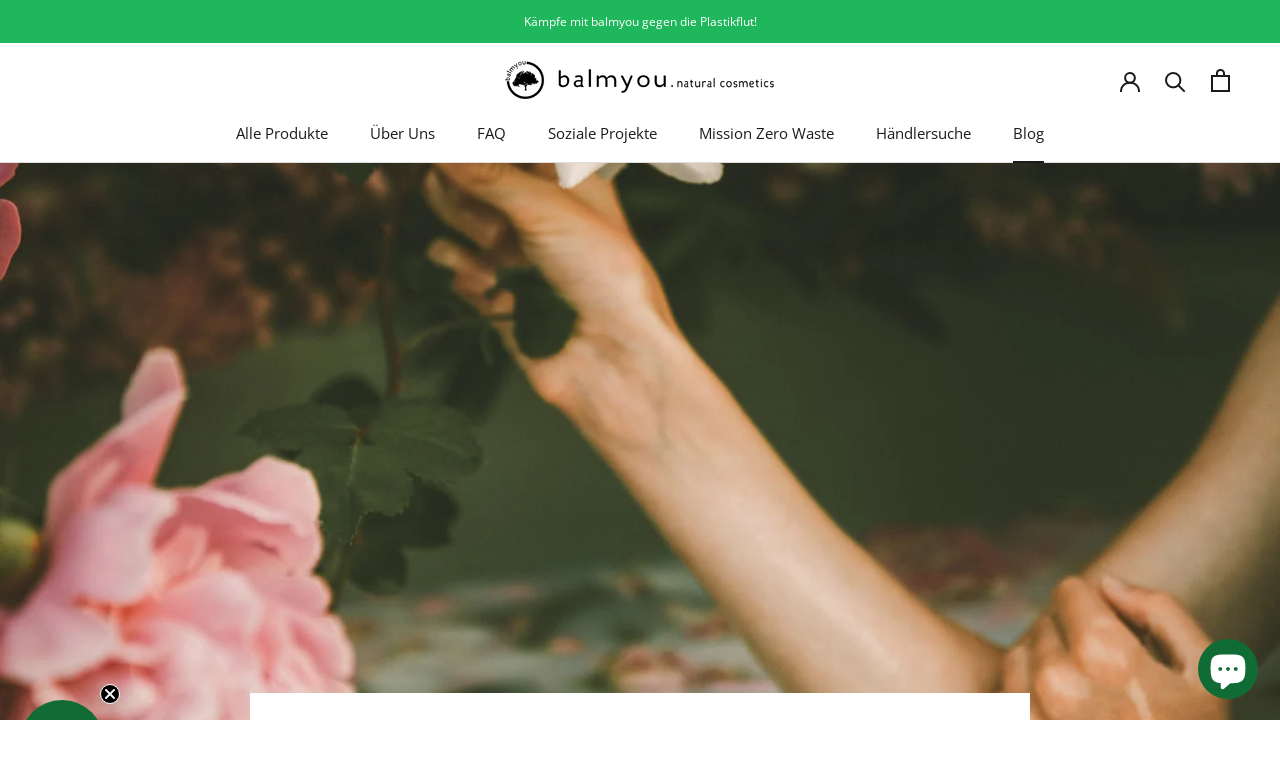

--- FILE ---
content_type: text/html; charset=utf-8
request_url: https://balmyou.com/blogs/balmyou-news/self-care-mit-balmyou
body_size: 64590
content:
<!doctype html>

<html class="no-js" lang="de">
  <head>

    <!-- Google Tag Manager -->
<script>(function(w,d,s,l,i){w[l]=w[l]||[];w[l].push({'gtm.start':
new Date().getTime(),event:'gtm.js'});var f=d.getElementsByTagName(s)[0],
j=d.createElement(s),dl=l!='dataLayer'?'&l='+l:'';j.async=true;j.src=
'https://www.googletagmanager.com/gtm.js?id='+i+dl;f.parentNode.insertBefore(j,f);
})(window,document,'script','dataLayer','GTM-TG3RQWWP');</script>
<!-- End Google Tag Manager -->

     

 

<script type='text/javascript'> 
  
window.dataLayer = window.dataLayer || []; 
dataLayer.push({ 
  event: 'page_view', 
}); 
  
</script>





    
    <meta charset="utf-8"> 
    <meta name="google" content="notranslate">
    <meta http-equiv="Content-Language" content="de">
    <meta http-equiv="X-UA-Compatible" content="IE=edge,chrome=1">
    <meta name="viewport" content="width=device-width, initial-scale=1.0, height=device-height, minimum-scale=1.0, maximum-scale=1.0">
    <meta name="theme-color" content="">
    

    <title>
      Self-Care mit balmyou &ndash; BALMYOU
    </title><meta name="description" content="Denkst Du Dir auch manchmal einfach nur „😤⁉️ 🔥 “? Stresst Dich mal wieder der Mitbewohner, der seit Wochen sein dreckiges Geschirr in der Spüle stehen hat und nicht einmal daran denkt abzuspülen, geschweige denn seinen Dreck danach aus dem Spülbecken zu putzen… Oder nervt Dein psychopathischer Professor schon wieder un"><link rel="canonical" href="https://balmyou.com/blogs/balmyou-news/self-care-mit-balmyou"><link rel="shortcut icon" href="//balmyou.com/cdn/shop/files/logo_allein_a72043ce-7e23-4716-afb6-8c7a0cd60d56_96x.webp?v=1654851877" type="image/png"><meta property="og:type" content="article">
  <meta property="og:title" content="Self-Care mit balmyou"><meta property="og:image" content="http://balmyou.com/cdn/shop/articles/selfcare2_1918d914-2b94-4fbc-bcda-6fc36755bc63.jpg?v=1536144193">
    <meta property="og:image:secure_url" content="https://balmyou.com/cdn/shop/articles/selfcare2_1918d914-2b94-4fbc-bcda-6fc36755bc63.jpg?v=1536144193">
    <meta property="og:image:width" content="3324">
    <meta property="og:image:height" content="3324"><meta property="og:description" content="Denkst Du Dir auch manchmal einfach nur „😤⁉️ 🔥 “? Stresst Dich mal wieder der Mitbewohner, der seit Wochen sein dreckiges Geschirr in der Spüle stehen hat und nicht einmal daran denkt abzuspülen, geschweige denn seinen Dreck danach aus dem Spülbecken zu putzen… Oder nervt Dein psychopathischer Professor schon wieder un"><meta property="og:url" content="https://balmyou.com/blogs/balmyou-news/self-care-mit-balmyou">
<meta property="og:site_name" content="BALMYOU"><meta name="twitter:card" content="summary"><meta name="twitter:title" content="Self-Care mit balmyou">
  <meta name="twitter:description" content="Denkst Du Dir auch manchmal einfach nur „😤⁉️ 🔥 “? Stresst Dich mal wieder der Mitbewohner, der seit Wochen sein dreckiges Geschirr in der Spüle stehen hat und nicht einmal daran denkt abzuspülen, geschweige denn seinen Dreck danach aus dem Spülbecken zu putzen… Oder nervt Dein psychopathischer Professor schon wieder und hat einfach jedes Mal wieder etwas Neues an Deiner Arbeit auszusetzen? Egal was, irgendwas ist immer… Klingt danach als bräuchtest Du wirklich mal wieder eine kleine Auszeit um Dich zu entspannen und den nervigen Druck mal zumindest für einen Moment loszuwerden. Wie wäre es mit einem heißen Bad? Oder für die Studenten und Wannenlosen unter uns, mit einer ausgiebigen langen Dusche (sofern das Wasser nicht nach 10 Minuten kalt wird, so wie das in meiner Wohnung der Fall ist)? Konzentriere Dich dabei am besten nur auf Dich. Schäume Deinen"><meta name="twitter:image" content="https://balmyou.com/cdn/shop/articles/selfcare2_1918d914-2b94-4fbc-bcda-6fc36755bc63_600x600_crop_center.jpg?v=1536144193">
    <style>
  @font-face {
  font-family: "Open Sans";
  font-weight: 400;
  font-style: normal;
  font-display: fallback;
  src: url("//balmyou.com/cdn/fonts/open_sans/opensans_n4.c32e4d4eca5273f6d4ee95ddf54b5bbb75fc9b61.woff2") format("woff2"),
       url("//balmyou.com/cdn/fonts/open_sans/opensans_n4.5f3406f8d94162b37bfa232b486ac93ee892406d.woff") format("woff");
}

  @font-face {
  font-family: "Open Sans";
  font-weight: 300;
  font-style: normal;
  font-display: fallback;
  src: url("//balmyou.com/cdn/fonts/open_sans/opensans_n3.b10466eda05a6b2d1ef0f6ba490dcecf7588dd78.woff2") format("woff2"),
       url("//balmyou.com/cdn/fonts/open_sans/opensans_n3.056c4b5dddadba7018747bd50fdaa80430e21710.woff") format("woff");
}


  @font-face {
  font-family: "Open Sans";
  font-weight: 400;
  font-style: normal;
  font-display: fallback;
  src: url("//balmyou.com/cdn/fonts/open_sans/opensans_n4.c32e4d4eca5273f6d4ee95ddf54b5bbb75fc9b61.woff2") format("woff2"),
       url("//balmyou.com/cdn/fonts/open_sans/opensans_n4.5f3406f8d94162b37bfa232b486ac93ee892406d.woff") format("woff");
}

  @font-face {
  font-family: "Open Sans";
  font-weight: 300;
  font-style: italic;
  font-display: fallback;
  src: url("//balmyou.com/cdn/fonts/open_sans/opensans_i3.853ebda1c5f31329bb2a566ea7797548807a48bf.woff2") format("woff2"),
       url("//balmyou.com/cdn/fonts/open_sans/opensans_i3.3359d7c8c5a869c65cb7df3aa76a8d52237b1b65.woff") format("woff");
}

  @font-face {
  font-family: "Open Sans";
  font-weight: 400;
  font-style: italic;
  font-display: fallback;
  src: url("//balmyou.com/cdn/fonts/open_sans/opensans_i4.6f1d45f7a46916cc95c694aab32ecbf7509cbf33.woff2") format("woff2"),
       url("//balmyou.com/cdn/fonts/open_sans/opensans_i4.4efaa52d5a57aa9a57c1556cc2b7465d18839daa.woff") format("woff");
}


  :root {
    --heading-font-family : "Open Sans", sans-serif;
    --heading-font-weight : 400;
    --heading-font-style  : normal;

    --text-font-family : "Open Sans", sans-serif;
    --text-font-weight : 300;
    --text-font-style  : normal;

    --base-text-font-size   : 15px;
    --default-text-font-size: 14px;--background          : #ffffff;
    --background-rgb      : 255, 255, 255;
    --light-background    : #ffffff;
    --light-background-rgb: 255, 255, 255;
    --heading-color       : #1c1b1b;
    --text-color          : #1c1b1b;
    --text-color-rgb      : 28, 27, 27;
    --text-color-light    : #6a6a6a;
    --text-color-light-rgb: 106, 106, 106;
    --link-color          : #6a6a6a;
    --link-color-rgb      : 106, 106, 106;
    --border-color        : #dddddd;
    --border-color-rgb    : 221, 221, 221;

    --button-background    : #835323;
    --button-background-rgb: 131, 83, 35;
    --button-text-color    : #ffffff;

    --header-background       : #ffffff;
    --header-heading-color    : #1c1b1b;
    --header-light-text-color : #6a6a6a;
    --header-border-color     : #dddddd;

    --footer-background    : #ffffff;
    --footer-text-color    : #6a6a6a;
    --footer-heading-color : #1c1b1b;
    --footer-border-color  : #e9e9e9;

    --navigation-background      : #1c1b1b;
    --navigation-background-rgb  : 28, 27, 27;
    --navigation-text-color      : #ffffff;
    --navigation-text-color-light: rgba(255, 255, 255, 0.5);
    --navigation-border-color    : rgba(255, 255, 255, 0.25);

    --newsletter-popup-background     : #1c1b1b;
    --newsletter-popup-text-color     : #ffffff;
    --newsletter-popup-text-color-rgb : 255, 255, 255;

    --secondary-elements-background       : #1c1b1b;
    --secondary-elements-background-rgb   : 28, 27, 27;
    --secondary-elements-text-color       : #ffffff;
    --secondary-elements-text-color-light : rgba(255, 255, 255, 0.5);
    --secondary-elements-border-color     : rgba(255, 255, 255, 0.25);

    --product-sale-price-color    : #f94c43;
    --product-sale-price-color-rgb: 249, 76, 67;
    --product-star-rating: #f6a429;

    /* Shopify related variables */
    --payment-terms-background-color: #ffffff;

    /* Products */

    --horizontal-spacing-four-products-per-row: 20px;
        --horizontal-spacing-two-products-per-row : 20px;

    --vertical-spacing-four-products-per-row: 60px;
        --vertical-spacing-two-products-per-row : 75px;

    /* Animation */
    --drawer-transition-timing: cubic-bezier(0.645, 0.045, 0.355, 1);
    --header-base-height: 80px; /* We set a default for browsers that do not support CSS variables */

    /* Cursors */
    --cursor-zoom-in-svg    : url(//balmyou.com/cdn/shop/t/13/assets/cursor-zoom-in.svg?v=170532930330058140181656596313);
    --cursor-zoom-in-2x-svg : url(//balmyou.com/cdn/shop/t/13/assets/cursor-zoom-in-2x.svg?v=56685658183649387561656596313);
  }
</style>

<script>
  // IE11 does not have support for CSS variables, so we have to polyfill them
  if (!(((window || {}).CSS || {}).supports && window.CSS.supports('(--a: 0)'))) {
    const script = document.createElement('script');
    script.type = 'text/javascript';
    script.src = 'https://cdn.jsdelivr.net/npm/css-vars-ponyfill@2';
    script.onload = function() {
      cssVars({});
    };

    document.getElementsByTagName('head')[0].appendChild(script);
  }
</script>

    <script>window.performance && window.performance.mark && window.performance.mark('shopify.content_for_header.start');</script><meta name="google-site-verification" content="fz31WLFC4HixsdkE4UubaQWssABZP6n89HHF-1xuNdA">
<meta name="google-site-verification" content="2hKC81-lYOWIVFGzIOQChib61CzGvGMznqm4WuZkwBY">
<meta name="google-site-verification" content="0tCmv0b_RgxUvMJZxYrdDd3ZgPhaQUXVgM3o4KHMrOo">
<meta id="shopify-digital-wallet" name="shopify-digital-wallet" content="/16065031/digital_wallets/dialog">
<meta name="shopify-checkout-api-token" content="7830a899d54984c9987c91c9a73707f2">
<meta id="in-context-paypal-metadata" data-shop-id="16065031" data-venmo-supported="false" data-environment="production" data-locale="de_DE" data-paypal-v4="true" data-currency="EUR">
<link rel="alternate" type="application/atom+xml" title="Feed" href="/blogs/balmyou-news.atom" />
<script async="async" src="/checkouts/internal/preloads.js?locale=de-DE"></script>
<link rel="preconnect" href="https://shop.app" crossorigin="anonymous">
<script async="async" src="https://shop.app/checkouts/internal/preloads.js?locale=de-DE&shop_id=16065031" crossorigin="anonymous"></script>
<script id="apple-pay-shop-capabilities" type="application/json">{"shopId":16065031,"countryCode":"DE","currencyCode":"EUR","merchantCapabilities":["supports3DS"],"merchantId":"gid:\/\/shopify\/Shop\/16065031","merchantName":"BALMYOU","requiredBillingContactFields":["postalAddress","email"],"requiredShippingContactFields":["postalAddress","email"],"shippingType":"shipping","supportedNetworks":["visa","maestro","masterCard","amex"],"total":{"type":"pending","label":"BALMYOU","amount":"1.00"},"shopifyPaymentsEnabled":true,"supportsSubscriptions":true}</script>
<script id="shopify-features" type="application/json">{"accessToken":"7830a899d54984c9987c91c9a73707f2","betas":["rich-media-storefront-analytics"],"domain":"balmyou.com","predictiveSearch":true,"shopId":16065031,"locale":"de"}</script>
<script>var Shopify = Shopify || {};
Shopify.shop = "balmyou.myshopify.com";
Shopify.locale = "de";
Shopify.currency = {"active":"EUR","rate":"1.0"};
Shopify.country = "DE";
Shopify.theme = {"name":"Prestige \u0026 Column (06\/22)","id":133066064138,"schema_name":"Prestige","schema_version":"5.7.0","theme_store_id":null,"role":"main"};
Shopify.theme.handle = "null";
Shopify.theme.style = {"id":null,"handle":null};
Shopify.cdnHost = "balmyou.com/cdn";
Shopify.routes = Shopify.routes || {};
Shopify.routes.root = "/";</script>
<script type="module">!function(o){(o.Shopify=o.Shopify||{}).modules=!0}(window);</script>
<script>!function(o){function n(){var o=[];function n(){o.push(Array.prototype.slice.apply(arguments))}return n.q=o,n}var t=o.Shopify=o.Shopify||{};t.loadFeatures=n(),t.autoloadFeatures=n()}(window);</script>
<script>
  window.ShopifyPay = window.ShopifyPay || {};
  window.ShopifyPay.apiHost = "shop.app\/pay";
  window.ShopifyPay.redirectState = null;
</script>
<script id="shop-js-analytics" type="application/json">{"pageType":"article"}</script>
<script defer="defer" async type="module" src="//balmyou.com/cdn/shopifycloud/shop-js/modules/v2/client.init-shop-cart-sync_XknANqpX.de.esm.js"></script>
<script defer="defer" async type="module" src="//balmyou.com/cdn/shopifycloud/shop-js/modules/v2/chunk.common_DvdeXi9P.esm.js"></script>
<script type="module">
  await import("//balmyou.com/cdn/shopifycloud/shop-js/modules/v2/client.init-shop-cart-sync_XknANqpX.de.esm.js");
await import("//balmyou.com/cdn/shopifycloud/shop-js/modules/v2/chunk.common_DvdeXi9P.esm.js");

  window.Shopify.SignInWithShop?.initShopCartSync?.({"fedCMEnabled":true,"windoidEnabled":true});

</script>
<script>
  window.Shopify = window.Shopify || {};
  if (!window.Shopify.featureAssets) window.Shopify.featureAssets = {};
  window.Shopify.featureAssets['shop-js'] = {"shop-cart-sync":["modules/v2/client.shop-cart-sync_D9JQGxjh.de.esm.js","modules/v2/chunk.common_DvdeXi9P.esm.js"],"init-fed-cm":["modules/v2/client.init-fed-cm_DMo35JdQ.de.esm.js","modules/v2/chunk.common_DvdeXi9P.esm.js"],"init-windoid":["modules/v2/client.init-windoid_B3VvhkL7.de.esm.js","modules/v2/chunk.common_DvdeXi9P.esm.js"],"init-shop-email-lookup-coordinator":["modules/v2/client.init-shop-email-lookup-coordinator_Bz_MA9Op.de.esm.js","modules/v2/chunk.common_DvdeXi9P.esm.js"],"shop-cash-offers":["modules/v2/client.shop-cash-offers_CYQv6hn3.de.esm.js","modules/v2/chunk.common_DvdeXi9P.esm.js","modules/v2/chunk.modal_CkJq5XGD.esm.js"],"shop-button":["modules/v2/client.shop-button_Baq_RTkq.de.esm.js","modules/v2/chunk.common_DvdeXi9P.esm.js"],"shop-toast-manager":["modules/v2/client.shop-toast-manager_DCWfOqRF.de.esm.js","modules/v2/chunk.common_DvdeXi9P.esm.js"],"avatar":["modules/v2/client.avatar_BTnouDA3.de.esm.js"],"pay-button":["modules/v2/client.pay-button_CKXSOdRt.de.esm.js","modules/v2/chunk.common_DvdeXi9P.esm.js"],"init-shop-cart-sync":["modules/v2/client.init-shop-cart-sync_XknANqpX.de.esm.js","modules/v2/chunk.common_DvdeXi9P.esm.js"],"shop-login-button":["modules/v2/client.shop-login-button_caaxNUOr.de.esm.js","modules/v2/chunk.common_DvdeXi9P.esm.js","modules/v2/chunk.modal_CkJq5XGD.esm.js"],"init-customer-accounts-sign-up":["modules/v2/client.init-customer-accounts-sign-up_CDG_EMX9.de.esm.js","modules/v2/client.shop-login-button_caaxNUOr.de.esm.js","modules/v2/chunk.common_DvdeXi9P.esm.js","modules/v2/chunk.modal_CkJq5XGD.esm.js"],"init-shop-for-new-customer-accounts":["modules/v2/client.init-shop-for-new-customer-accounts_CbyP-mMl.de.esm.js","modules/v2/client.shop-login-button_caaxNUOr.de.esm.js","modules/v2/chunk.common_DvdeXi9P.esm.js","modules/v2/chunk.modal_CkJq5XGD.esm.js"],"init-customer-accounts":["modules/v2/client.init-customer-accounts_CBDBRCw9.de.esm.js","modules/v2/client.shop-login-button_caaxNUOr.de.esm.js","modules/v2/chunk.common_DvdeXi9P.esm.js","modules/v2/chunk.modal_CkJq5XGD.esm.js"],"shop-follow-button":["modules/v2/client.shop-follow-button_DKjGFHnv.de.esm.js","modules/v2/chunk.common_DvdeXi9P.esm.js","modules/v2/chunk.modal_CkJq5XGD.esm.js"],"checkout-modal":["modules/v2/client.checkout-modal_DiCgWgoC.de.esm.js","modules/v2/chunk.common_DvdeXi9P.esm.js","modules/v2/chunk.modal_CkJq5XGD.esm.js"],"lead-capture":["modules/v2/client.lead-capture_B-xxyKeu.de.esm.js","modules/v2/chunk.common_DvdeXi9P.esm.js","modules/v2/chunk.modal_CkJq5XGD.esm.js"],"shop-login":["modules/v2/client.shop-login_Cve_5msa.de.esm.js","modules/v2/chunk.common_DvdeXi9P.esm.js","modules/v2/chunk.modal_CkJq5XGD.esm.js"],"payment-terms":["modules/v2/client.payment-terms_D0YjRyyK.de.esm.js","modules/v2/chunk.common_DvdeXi9P.esm.js","modules/v2/chunk.modal_CkJq5XGD.esm.js"]};
</script>
<script>(function() {
  var isLoaded = false;
  function asyncLoad() {
    if (isLoaded) return;
    isLoaded = true;
    var urls = ["https:\/\/chimpstatic.com\/mcjs-connected\/js\/users\/6fb6ecbfa019bcc639026ac37\/26ecd03feb870c2e94a638a83.js?shop=balmyou.myshopify.com","https:\/\/instafeed.nfcube.com\/cdn\/30a88cadde67a7f2763a9d538427915f.js?shop=balmyou.myshopify.com","\/\/www.powr.io\/powr.js?powr-token=balmyou.myshopify.com\u0026external-type=shopify\u0026shop=balmyou.myshopify.com","https:\/\/s3.amazonaws.com\/els-apps\/countup\/js\/app.js?shop=balmyou.myshopify.com","https:\/\/chimpstatic.com\/mcjs-connected\/js\/users\/6fb6ecbfa019bcc639026ac37\/e629374b38db3368a371e37ad.js?shop=balmyou.myshopify.com","https:\/\/gtranslate.io\/shopify\/gtranslate.js?shop=balmyou.myshopify.com","https:\/\/gdprcdn.b-cdn.net\/js\/gdpr_cookie_consent.min.js?shop=balmyou.myshopify.com","https:\/\/dr4qe3ddw9y32.cloudfront.net\/awin-shopify-integration-code.js?aid=99159\u0026v=shopifyApp_4.6.2\u0026ts=1728644754293\u0026shop=balmyou.myshopify.com","https:\/\/cdn.roseperl.com\/storelocator-prod\/setting\/balmyou-1750218515.js?shop=balmyou.myshopify.com","https:\/\/cdn.roseperl.com\/storelocator-prod\/wtb\/balmyou-1750218515.js?shop=balmyou.myshopify.com","https:\/\/cdn.roseperl.com\/storelocator-prod\/stockist-form\/balmyou-1750218517.js?shop=balmyou.myshopify.com"];
    for (var i = 0; i < urls.length; i++) {
      var s = document.createElement('script');
      s.type = 'text/javascript';
      s.async = true;
      s.src = urls[i];
      var x = document.getElementsByTagName('script')[0];
      x.parentNode.insertBefore(s, x);
    }
  };
  if(window.attachEvent) {
    window.attachEvent('onload', asyncLoad);
  } else {
    window.addEventListener('load', asyncLoad, false);
  }
})();</script>
<script id="__st">var __st={"a":16065031,"offset":3600,"reqid":"b0f34cbd-7b53-4135-b61a-32d349752d65-1768935068","pageurl":"balmyou.com\/blogs\/balmyou-news\/self-care-mit-balmyou","s":"articles-28058845268","u":"f8c2eef5b9d5","p":"article","rtyp":"article","rid":28058845268};</script>
<script>window.ShopifyPaypalV4VisibilityTracking = true;</script>
<script id="captcha-bootstrap">!function(){'use strict';const t='contact',e='account',n='new_comment',o=[[t,t],['blogs',n],['comments',n],[t,'customer']],c=[[e,'customer_login'],[e,'guest_login'],[e,'recover_customer_password'],[e,'create_customer']],r=t=>t.map((([t,e])=>`form[action*='/${t}']:not([data-nocaptcha='true']) input[name='form_type'][value='${e}']`)).join(','),a=t=>()=>t?[...document.querySelectorAll(t)].map((t=>t.form)):[];function s(){const t=[...o],e=r(t);return a(e)}const i='password',u='form_key',d=['recaptcha-v3-token','g-recaptcha-response','h-captcha-response',i],f=()=>{try{return window.sessionStorage}catch{return}},m='__shopify_v',_=t=>t.elements[u];function p(t,e,n=!1){try{const o=window.sessionStorage,c=JSON.parse(o.getItem(e)),{data:r}=function(t){const{data:e,action:n}=t;return t[m]||n?{data:e,action:n}:{data:t,action:n}}(c);for(const[e,n]of Object.entries(r))t.elements[e]&&(t.elements[e].value=n);n&&o.removeItem(e)}catch(o){console.error('form repopulation failed',{error:o})}}const l='form_type',E='cptcha';function T(t){t.dataset[E]=!0}const w=window,h=w.document,L='Shopify',v='ce_forms',y='captcha';let A=!1;((t,e)=>{const n=(g='f06e6c50-85a8-45c8-87d0-21a2b65856fe',I='https://cdn.shopify.com/shopifycloud/storefront-forms-hcaptcha/ce_storefront_forms_captcha_hcaptcha.v1.5.2.iife.js',D={infoText:'Durch hCaptcha geschützt',privacyText:'Datenschutz',termsText:'Allgemeine Geschäftsbedingungen'},(t,e,n)=>{const o=w[L][v],c=o.bindForm;if(c)return c(t,g,e,D).then(n);var r;o.q.push([[t,g,e,D],n]),r=I,A||(h.body.append(Object.assign(h.createElement('script'),{id:'captcha-provider',async:!0,src:r})),A=!0)});var g,I,D;w[L]=w[L]||{},w[L][v]=w[L][v]||{},w[L][v].q=[],w[L][y]=w[L][y]||{},w[L][y].protect=function(t,e){n(t,void 0,e),T(t)},Object.freeze(w[L][y]),function(t,e,n,w,h,L){const[v,y,A,g]=function(t,e,n){const i=e?o:[],u=t?c:[],d=[...i,...u],f=r(d),m=r(i),_=r(d.filter((([t,e])=>n.includes(e))));return[a(f),a(m),a(_),s()]}(w,h,L),I=t=>{const e=t.target;return e instanceof HTMLFormElement?e:e&&e.form},D=t=>v().includes(t);t.addEventListener('submit',(t=>{const e=I(t);if(!e)return;const n=D(e)&&!e.dataset.hcaptchaBound&&!e.dataset.recaptchaBound,o=_(e),c=g().includes(e)&&(!o||!o.value);(n||c)&&t.preventDefault(),c&&!n&&(function(t){try{if(!f())return;!function(t){const e=f();if(!e)return;const n=_(t);if(!n)return;const o=n.value;o&&e.removeItem(o)}(t);const e=Array.from(Array(32),(()=>Math.random().toString(36)[2])).join('');!function(t,e){_(t)||t.append(Object.assign(document.createElement('input'),{type:'hidden',name:u})),t.elements[u].value=e}(t,e),function(t,e){const n=f();if(!n)return;const o=[...t.querySelectorAll(`input[type='${i}']`)].map((({name:t})=>t)),c=[...d,...o],r={};for(const[a,s]of new FormData(t).entries())c.includes(a)||(r[a]=s);n.setItem(e,JSON.stringify({[m]:1,action:t.action,data:r}))}(t,e)}catch(e){console.error('failed to persist form',e)}}(e),e.submit())}));const S=(t,e)=>{t&&!t.dataset[E]&&(n(t,e.some((e=>e===t))),T(t))};for(const o of['focusin','change'])t.addEventListener(o,(t=>{const e=I(t);D(e)&&S(e,y())}));const B=e.get('form_key'),M=e.get(l),P=B&&M;t.addEventListener('DOMContentLoaded',(()=>{const t=y();if(P)for(const e of t)e.elements[l].value===M&&p(e,B);[...new Set([...A(),...v().filter((t=>'true'===t.dataset.shopifyCaptcha))])].forEach((e=>S(e,t)))}))}(h,new URLSearchParams(w.location.search),n,t,e,['guest_login'])})(!0,!0)}();</script>
<script integrity="sha256-4kQ18oKyAcykRKYeNunJcIwy7WH5gtpwJnB7kiuLZ1E=" data-source-attribution="shopify.loadfeatures" defer="defer" src="//balmyou.com/cdn/shopifycloud/storefront/assets/storefront/load_feature-a0a9edcb.js" crossorigin="anonymous"></script>
<script crossorigin="anonymous" defer="defer" src="//balmyou.com/cdn/shopifycloud/storefront/assets/shopify_pay/storefront-65b4c6d7.js?v=20250812"></script>
<script data-source-attribution="shopify.dynamic_checkout.dynamic.init">var Shopify=Shopify||{};Shopify.PaymentButton=Shopify.PaymentButton||{isStorefrontPortableWallets:!0,init:function(){window.Shopify.PaymentButton.init=function(){};var t=document.createElement("script");t.src="https://balmyou.com/cdn/shopifycloud/portable-wallets/latest/portable-wallets.de.js",t.type="module",document.head.appendChild(t)}};
</script>
<script data-source-attribution="shopify.dynamic_checkout.buyer_consent">
  function portableWalletsHideBuyerConsent(e){var t=document.getElementById("shopify-buyer-consent"),n=document.getElementById("shopify-subscription-policy-button");t&&n&&(t.classList.add("hidden"),t.setAttribute("aria-hidden","true"),n.removeEventListener("click",e))}function portableWalletsShowBuyerConsent(e){var t=document.getElementById("shopify-buyer-consent"),n=document.getElementById("shopify-subscription-policy-button");t&&n&&(t.classList.remove("hidden"),t.removeAttribute("aria-hidden"),n.addEventListener("click",e))}window.Shopify?.PaymentButton&&(window.Shopify.PaymentButton.hideBuyerConsent=portableWalletsHideBuyerConsent,window.Shopify.PaymentButton.showBuyerConsent=portableWalletsShowBuyerConsent);
</script>
<script data-source-attribution="shopify.dynamic_checkout.cart.bootstrap">document.addEventListener("DOMContentLoaded",(function(){function t(){return document.querySelector("shopify-accelerated-checkout-cart, shopify-accelerated-checkout")}if(t())Shopify.PaymentButton.init();else{new MutationObserver((function(e,n){t()&&(Shopify.PaymentButton.init(),n.disconnect())})).observe(document.body,{childList:!0,subtree:!0})}}));
</script>
<link id="shopify-accelerated-checkout-styles" rel="stylesheet" media="screen" href="https://balmyou.com/cdn/shopifycloud/portable-wallets/latest/accelerated-checkout-backwards-compat.css" crossorigin="anonymous">
<style id="shopify-accelerated-checkout-cart">
        #shopify-buyer-consent {
  margin-top: 1em;
  display: inline-block;
  width: 100%;
}

#shopify-buyer-consent.hidden {
  display: none;
}

#shopify-subscription-policy-button {
  background: none;
  border: none;
  padding: 0;
  text-decoration: underline;
  font-size: inherit;
  cursor: pointer;
}

#shopify-subscription-policy-button::before {
  box-shadow: none;
}

      </style>

<script>window.performance && window.performance.mark && window.performance.mark('shopify.content_for_header.end');</script>

    <link rel="stylesheet" href="//balmyou.com/cdn/shop/t/13/assets/theme.css?v=141949753579806348451656596302">

    <script>// This allows to expose several variables to the global scope, to be used in scripts
      window.theme = {
        pageType: "article",
        moneyFormat: "€{{amount}}",
        moneyWithCurrencyFormat: "€{{amount}} EUR",
        currencyCodeEnabled: false,
        productImageSize: "natural",
        searchMode: "product,article",
        showPageTransition: false,
        showElementStaggering: true,
        showImageZooming: true
      };

      window.routes = {
        rootUrl: "\/",
        rootUrlWithoutSlash: '',
        cartUrl: "\/cart",
        cartAddUrl: "\/cart\/add",
        cartChangeUrl: "\/cart\/change",
        searchUrl: "\/search",
        productRecommendationsUrl: "\/recommendations\/products"
      };

      window.languages = {
        cartAddNote: "Optional: Bestellnotiz hinzufügen. 𝗡𝘂𝗿 𝗯𝗲𝗶 𝗣𝗳𝗹𝗲𝗴𝗲𝗿𝗶𝘁𝘂𝗮𝗹 𝗚𝗲𝘀𝗰𝗵𝗲𝗻𝗸𝗯𝗼𝘅: trage hier ggf. den Namen der beschenkten Person ein, dann schreiben wir ihn handschriftlich auf die Box! Namenseintragungen bei Käufen ohne Pflegeritual Geschenkbox können wir leider nicht berücksichtigen.",
        cartEditNote: "Bestellnotiz bearbeiten",
        productImageLoadingError: "Dieses Bild konnte nicht geladen werden. Bitte versuche die Seite neu zu laden.",
        productFormAddToCart: "In den Warenkorb",
        productFormUnavailable: "Nicht verfügbar",
        productFormSoldOut: "Ausverkauft",
        shippingEstimatorOneResult: "1 Option verfügbar:",
        shippingEstimatorMoreResults: "{{count}} Optionen verfügbar:",
        shippingEstimatorNoResults: "Es konnte kein Versand gefunden werden"
      };

      window.lazySizesConfig = {
        loadHidden: false,
        hFac: 0.5,
        expFactor: 2,
        ricTimeout: 150,
        lazyClass: 'Image--lazyLoad',
        loadingClass: 'Image--lazyLoading',
        loadedClass: 'Image--lazyLoaded'
      };

      document.documentElement.className = document.documentElement.className.replace('no-js', 'js');
      document.documentElement.style.setProperty('--window-height', window.innerHeight + 'px');

      // We do a quick detection of some features (we could use Modernizr but for so little...)
      (function() {
        document.documentElement.className += ((window.CSS && window.CSS.supports('(position: sticky) or (position: -webkit-sticky)')) ? ' supports-sticky' : ' no-supports-sticky');
        document.documentElement.className += (window.matchMedia('(-moz-touch-enabled: 1), (hover: none)')).matches ? ' no-supports-hover' : ' supports-hover';
      }());

      
    </script>

    <script src="//balmyou.com/cdn/shop/t/13/assets/lazysizes.min.js?v=174358363404432586981656596299" async></script><script src="//balmyou.com/cdn/shop/t/13/assets/libs.min.js?v=26178543184394469741656596300" defer></script>
    <script src="//balmyou.com/cdn/shop/t/13/assets/theme.js?v=116291210821653663351656596302" defer></script>
    <script src="//balmyou.com/cdn/shop/t/13/assets/custom.js?v=183944157590872491501656596299" defer></script>

    <script>
      (function () {
        window.onpageshow = function() {
          if (window.theme.showPageTransition) {
            var pageTransition = document.querySelector('.PageTransition');

            if (pageTransition) {
              pageTransition.style.visibility = 'visible';
              pageTransition.style.opacity = '0';
            }
          }

          // When the page is loaded from the cache, we have to reload the cart content
          document.documentElement.dispatchEvent(new CustomEvent('cart:refresh', {
            bubbles: true
          }));
        };
      })();
    </script>
    
  <script type="application/ld+json">
  {
    "@context": "http://schema.org",
    "@type": "BlogPosting",
    "mainEntityOfPage": "/blogs/balmyou-news/self-care-mit-balmyou",
    "articleSection": "balmyou News",
    "keywords": "",
    "headline": "Self-Care mit balmyou",
    "description": "Denkst Du Dir auch manchmal einfach nur „😤⁉️ 🔥 “? Stresst Dich mal wieder der Mitbewohner, der seit Wochen sein dreckiges Geschirr in der Spüle...",
    "dateCreated": "2018-09-04T16:59:01",
    "datePublished": "2018-09-30T00:00:00",
    "dateModified": "2018-09-30T00:00:00",
    "image": {
      "@type": "ImageObject",
      "url": "https://balmyou.com/cdn/shop/articles/selfcare2_1918d914-2b94-4fbc-bcda-6fc36755bc63_1024x.jpg?v=1536144193",
      "image": "https://balmyou.com/cdn/shop/articles/selfcare2_1918d914-2b94-4fbc-bcda-6fc36755bc63_1024x.jpg?v=1536144193",
      "name": "Self-Care mit balmyou",
      "width": "1024",
      "height": "1024"
    },
    "author": {
      "@type": "Person",
      "name": "Oliver Tuna Kurtz",
      "givenName": "Oliver Tuna",
      "familyName": "Kurtz"
    },
    "publisher": {
      "@type": "Organization",
      "name": "BALMYOU"
    },
    "commentCount": 0,
    "comment": []
  }
  </script>



  <script type="application/ld+json">
  {
    "@context": "http://schema.org",
    "@type": "BreadcrumbList",
  "itemListElement": [{
      "@type": "ListItem",
      "position": 1,
      "name": "Home",
      "item": "https://balmyou.com"
    },{
          "@type": "ListItem",
          "position": 2,
          "name": "balmyou News",
          "item": "https://balmyou.com/blogs/balmyou-news"
        }, {
          "@type": "ListItem",
          "position": 3,
          "name": "balmyou News",
          "item": "https://balmyou.com/blogs/balmyou-news/self-care-mit-balmyou"
        }]
  }
  </script>

  <script>
    var appEnvironment = 'storelocator-prod';
    var shopHash = 'd288f2fc8b399574759be21833568e3c';
</script>

<!-- BEGIN app block: shopify://apps/sales-countup/blocks/embed/89c80bfc-f6af-424a-a310-bff500702731 -->
  <script>
    if(typeof Els === 'undefined') var Els = {};
    if(typeof Els.cup === 'undefined') Els.cup = {};
    Els.cup.params = {
      money_format: "€{{amount}}",
      product: null
    };
    Els.cup.settings = {"counters":[{"id":3328,"shop_id":2987,"enabled":1,"name":"Store-wide sales","message":"<p style=\"text-align:center;\"><span style=\"font-size: 16px;\">Mit dem Kauf unserer Produkte trägst du nicht nur zur Steigerung der Wertschöpfung in Uganda bei, sondern unterstütz auch die NGO \"Y.E.S. Uganda\".</span></p>","aggregated":1,"custom_position":1,"target":"all","from":null,"to":null,"settings":{"widgets":[{"title":"Bereits gesammelt","imgUrl":"https://cdn.shopify.com/s/files/1/0074/5976/6327/t/4/assets/rsz_money-bags.png?3554","parameter":"{{custom_static}}","value":"2332"}],"widgetSettings":{"enableAnimation":true,"backgroundColorRgba":"rgba(255,255,255,1.00)","wrapperBackgroundColorRgba":"rgba(255,255,255,1.00)","textColorRgba":"rgba(0,0,0,1.00)","numberSize":24,"textSize":15,"blockBorderRadius":0,"wrapperBorderRadius":0,"blockWidth":150,"blockWidthUnit":"px","blockMargin":5,"blockMarginUnit":"px","blockPadding":3,"blockPaddingUnit":"px"}},"raw_html":"<div style=\"border-radius:0px;background-color:rgba(255,255,255,1.00)\" class=\"els-cup-pw\"><div class=\"counter-area\" style=\"opacity:1;pointer-events:auto\"><div><p style=\"text-align:center;\"><span style=\"font-size: 16px;\">Mit dem Kauf unserer Produkte trägst du nicht nur zur Steigerung der Wertschöpfung in Uganda bei, sondern unterstütz auch die NGO \"Y.E.S. Uganda\".</span></p></div><div class=\"els-cup-w-wrap\"><div style=\"color:rgba(0,0,0,1.00);border-radius:0px;background-color:rgba(255,255,255,1.00);width:150px;margin:5px\" class=\"els-cup-w\" id=\"Bereits gesammelt\"><div class=\"els-cup-w-icon\" style=\"margin:3px\"><img alt=\"icon\" src=\"https://cdn.shopify.com/s/files/1/0074/5976/6327/t/4/assets/rsz_money-bags.png?3554\"/></div><div class=\"els-cup-w-val\" style=\"font-size:24px;padding:3px\">2332</div><div class=\"els-cup-w-descr\" style=\"font-size:15px;padding:3px\">Bereits gesammelt</div></div></div></div></div>","created_at":"2020-11-10 01:22:06","updated_at":"2025-02-17 13:14:30","last_target_updated_at":null}],"settings":{"css":"","enabled":1,"theme_app_extensions_enabled":1}};
  </script>
  <link rel="stylesheet" href="https://cdn.shopify.com/extensions/b7752177-db47-49e4-b0b9-f16b14d7e760/sales-countup-3/assets/app.css">
  <script src="https://cdn.shopify.com/extensions/b7752177-db47-49e4-b0b9-f16b14d7e760/sales-countup-3/assets/app.js" defer></script>

  <!-- BEGIN app snippet: elscup-jsons -->



<!-- END app snippet -->


<!-- END app block --><!-- BEGIN app block: shopify://apps/klaviyo-email-marketing-sms/blocks/klaviyo-onsite-embed/2632fe16-c075-4321-a88b-50b567f42507 -->












  <script async src="https://static.klaviyo.com/onsite/js/X3pigi/klaviyo.js?company_id=X3pigi"></script>
  <script>!function(){if(!window.klaviyo){window._klOnsite=window._klOnsite||[];try{window.klaviyo=new Proxy({},{get:function(n,i){return"push"===i?function(){var n;(n=window._klOnsite).push.apply(n,arguments)}:function(){for(var n=arguments.length,o=new Array(n),w=0;w<n;w++)o[w]=arguments[w];var t="function"==typeof o[o.length-1]?o.pop():void 0,e=new Promise((function(n){window._klOnsite.push([i].concat(o,[function(i){t&&t(i),n(i)}]))}));return e}}})}catch(n){window.klaviyo=window.klaviyo||[],window.klaviyo.push=function(){var n;(n=window._klOnsite).push.apply(n,arguments)}}}}();</script>

  




  <script>
    window.klaviyoReviewsProductDesignMode = false
  </script>







<!-- END app block --><script src="https://cdn.shopify.com/extensions/e4b3a77b-20c9-4161-b1bb-deb87046128d/inbox-1253/assets/inbox-chat-loader.js" type="text/javascript" defer="defer"></script>
<link href="https://monorail-edge.shopifysvc.com" rel="dns-prefetch">
<script>(function(){if ("sendBeacon" in navigator && "performance" in window) {try {var session_token_from_headers = performance.getEntriesByType('navigation')[0].serverTiming.find(x => x.name == '_s').description;} catch {var session_token_from_headers = undefined;}var session_cookie_matches = document.cookie.match(/_shopify_s=([^;]*)/);var session_token_from_cookie = session_cookie_matches && session_cookie_matches.length === 2 ? session_cookie_matches[1] : "";var session_token = session_token_from_headers || session_token_from_cookie || "";function handle_abandonment_event(e) {var entries = performance.getEntries().filter(function(entry) {return /monorail-edge.shopifysvc.com/.test(entry.name);});if (!window.abandonment_tracked && entries.length === 0) {window.abandonment_tracked = true;var currentMs = Date.now();var navigation_start = performance.timing.navigationStart;var payload = {shop_id: 16065031,url: window.location.href,navigation_start,duration: currentMs - navigation_start,session_token,page_type: "article"};window.navigator.sendBeacon("https://monorail-edge.shopifysvc.com/v1/produce", JSON.stringify({schema_id: "online_store_buyer_site_abandonment/1.1",payload: payload,metadata: {event_created_at_ms: currentMs,event_sent_at_ms: currentMs}}));}}window.addEventListener('pagehide', handle_abandonment_event);}}());</script>
<script id="web-pixels-manager-setup">(function e(e,d,r,n,o){if(void 0===o&&(o={}),!Boolean(null===(a=null===(i=window.Shopify)||void 0===i?void 0:i.analytics)||void 0===a?void 0:a.replayQueue)){var i,a;window.Shopify=window.Shopify||{};var t=window.Shopify;t.analytics=t.analytics||{};var s=t.analytics;s.replayQueue=[],s.publish=function(e,d,r){return s.replayQueue.push([e,d,r]),!0};try{self.performance.mark("wpm:start")}catch(e){}var l=function(){var e={modern:/Edge?\/(1{2}[4-9]|1[2-9]\d|[2-9]\d{2}|\d{4,})\.\d+(\.\d+|)|Firefox\/(1{2}[4-9]|1[2-9]\d|[2-9]\d{2}|\d{4,})\.\d+(\.\d+|)|Chrom(ium|e)\/(9{2}|\d{3,})\.\d+(\.\d+|)|(Maci|X1{2}).+ Version\/(15\.\d+|(1[6-9]|[2-9]\d|\d{3,})\.\d+)([,.]\d+|)( \(\w+\)|)( Mobile\/\w+|) Safari\/|Chrome.+OPR\/(9{2}|\d{3,})\.\d+\.\d+|(CPU[ +]OS|iPhone[ +]OS|CPU[ +]iPhone|CPU IPhone OS|CPU iPad OS)[ +]+(15[._]\d+|(1[6-9]|[2-9]\d|\d{3,})[._]\d+)([._]\d+|)|Android:?[ /-](13[3-9]|1[4-9]\d|[2-9]\d{2}|\d{4,})(\.\d+|)(\.\d+|)|Android.+Firefox\/(13[5-9]|1[4-9]\d|[2-9]\d{2}|\d{4,})\.\d+(\.\d+|)|Android.+Chrom(ium|e)\/(13[3-9]|1[4-9]\d|[2-9]\d{2}|\d{4,})\.\d+(\.\d+|)|SamsungBrowser\/([2-9]\d|\d{3,})\.\d+/,legacy:/Edge?\/(1[6-9]|[2-9]\d|\d{3,})\.\d+(\.\d+|)|Firefox\/(5[4-9]|[6-9]\d|\d{3,})\.\d+(\.\d+|)|Chrom(ium|e)\/(5[1-9]|[6-9]\d|\d{3,})\.\d+(\.\d+|)([\d.]+$|.*Safari\/(?![\d.]+ Edge\/[\d.]+$))|(Maci|X1{2}).+ Version\/(10\.\d+|(1[1-9]|[2-9]\d|\d{3,})\.\d+)([,.]\d+|)( \(\w+\)|)( Mobile\/\w+|) Safari\/|Chrome.+OPR\/(3[89]|[4-9]\d|\d{3,})\.\d+\.\d+|(CPU[ +]OS|iPhone[ +]OS|CPU[ +]iPhone|CPU IPhone OS|CPU iPad OS)[ +]+(10[._]\d+|(1[1-9]|[2-9]\d|\d{3,})[._]\d+)([._]\d+|)|Android:?[ /-](13[3-9]|1[4-9]\d|[2-9]\d{2}|\d{4,})(\.\d+|)(\.\d+|)|Mobile Safari.+OPR\/([89]\d|\d{3,})\.\d+\.\d+|Android.+Firefox\/(13[5-9]|1[4-9]\d|[2-9]\d{2}|\d{4,})\.\d+(\.\d+|)|Android.+Chrom(ium|e)\/(13[3-9]|1[4-9]\d|[2-9]\d{2}|\d{4,})\.\d+(\.\d+|)|Android.+(UC? ?Browser|UCWEB|U3)[ /]?(15\.([5-9]|\d{2,})|(1[6-9]|[2-9]\d|\d{3,})\.\d+)\.\d+|SamsungBrowser\/(5\.\d+|([6-9]|\d{2,})\.\d+)|Android.+MQ{2}Browser\/(14(\.(9|\d{2,})|)|(1[5-9]|[2-9]\d|\d{3,})(\.\d+|))(\.\d+|)|K[Aa][Ii]OS\/(3\.\d+|([4-9]|\d{2,})\.\d+)(\.\d+|)/},d=e.modern,r=e.legacy,n=navigator.userAgent;return n.match(d)?"modern":n.match(r)?"legacy":"unknown"}(),u="modern"===l?"modern":"legacy",c=(null!=n?n:{modern:"",legacy:""})[u],f=function(e){return[e.baseUrl,"/wpm","/b",e.hashVersion,"modern"===e.buildTarget?"m":"l",".js"].join("")}({baseUrl:d,hashVersion:r,buildTarget:u}),m=function(e){var d=e.version,r=e.bundleTarget,n=e.surface,o=e.pageUrl,i=e.monorailEndpoint;return{emit:function(e){var a=e.status,t=e.errorMsg,s=(new Date).getTime(),l=JSON.stringify({metadata:{event_sent_at_ms:s},events:[{schema_id:"web_pixels_manager_load/3.1",payload:{version:d,bundle_target:r,page_url:o,status:a,surface:n,error_msg:t},metadata:{event_created_at_ms:s}}]});if(!i)return console&&console.warn&&console.warn("[Web Pixels Manager] No Monorail endpoint provided, skipping logging."),!1;try{return self.navigator.sendBeacon.bind(self.navigator)(i,l)}catch(e){}var u=new XMLHttpRequest;try{return u.open("POST",i,!0),u.setRequestHeader("Content-Type","text/plain"),u.send(l),!0}catch(e){return console&&console.warn&&console.warn("[Web Pixels Manager] Got an unhandled error while logging to Monorail."),!1}}}}({version:r,bundleTarget:l,surface:e.surface,pageUrl:self.location.href,monorailEndpoint:e.monorailEndpoint});try{o.browserTarget=l,function(e){var d=e.src,r=e.async,n=void 0===r||r,o=e.onload,i=e.onerror,a=e.sri,t=e.scriptDataAttributes,s=void 0===t?{}:t,l=document.createElement("script"),u=document.querySelector("head"),c=document.querySelector("body");if(l.async=n,l.src=d,a&&(l.integrity=a,l.crossOrigin="anonymous"),s)for(var f in s)if(Object.prototype.hasOwnProperty.call(s,f))try{l.dataset[f]=s[f]}catch(e){}if(o&&l.addEventListener("load",o),i&&l.addEventListener("error",i),u)u.appendChild(l);else{if(!c)throw new Error("Did not find a head or body element to append the script");c.appendChild(l)}}({src:f,async:!0,onload:function(){if(!function(){var e,d;return Boolean(null===(d=null===(e=window.Shopify)||void 0===e?void 0:e.analytics)||void 0===d?void 0:d.initialized)}()){var d=window.webPixelsManager.init(e)||void 0;if(d){var r=window.Shopify.analytics;r.replayQueue.forEach((function(e){var r=e[0],n=e[1],o=e[2];d.publishCustomEvent(r,n,o)})),r.replayQueue=[],r.publish=d.publishCustomEvent,r.visitor=d.visitor,r.initialized=!0}}},onerror:function(){return m.emit({status:"failed",errorMsg:"".concat(f," has failed to load")})},sri:function(e){var d=/^sha384-[A-Za-z0-9+/=]+$/;return"string"==typeof e&&d.test(e)}(c)?c:"",scriptDataAttributes:o}),m.emit({status:"loading"})}catch(e){m.emit({status:"failed",errorMsg:(null==e?void 0:e.message)||"Unknown error"})}}})({shopId: 16065031,storefrontBaseUrl: "https://balmyou.com",extensionsBaseUrl: "https://extensions.shopifycdn.com/cdn/shopifycloud/web-pixels-manager",monorailEndpoint: "https://monorail-edge.shopifysvc.com/unstable/produce_batch",surface: "storefront-renderer",enabledBetaFlags: ["2dca8a86"],webPixelsConfigList: [{"id":"3300917514","configuration":"{\"accountID\":\"X3pigi\",\"webPixelConfig\":\"eyJlbmFibGVBZGRlZFRvQ2FydEV2ZW50cyI6IHRydWV9\"}","eventPayloadVersion":"v1","runtimeContext":"STRICT","scriptVersion":"524f6c1ee37bacdca7657a665bdca589","type":"APP","apiClientId":123074,"privacyPurposes":["ANALYTICS","MARKETING"],"dataSharingAdjustments":{"protectedCustomerApprovalScopes":["read_customer_address","read_customer_email","read_customer_name","read_customer_personal_data","read_customer_phone"]}},{"id":"1149075722","configuration":"{\"config\":\"{\\\"google_tag_ids\\\":[\\\"G-QPWZXQRMGD\\\",\\\"AW-878405651\\\",\\\"GT-MB8X4K9\\\"],\\\"target_country\\\":\\\"DE\\\",\\\"gtag_events\\\":[{\\\"type\\\":\\\"begin_checkout\\\",\\\"action_label\\\":[\\\"G-QPWZXQRMGD\\\",\\\"AW-878405651\\\/V4qoCKb7s9AbEJPQ7aID\\\"]},{\\\"type\\\":\\\"search\\\",\\\"action_label\\\":[\\\"G-QPWZXQRMGD\\\",\\\"AW-878405651\\\/ySzeCLL7s9AbEJPQ7aID\\\"]},{\\\"type\\\":\\\"view_item\\\",\\\"action_label\\\":[\\\"G-QPWZXQRMGD\\\",\\\"AW-878405651\\\/fLPvCK_7s9AbEJPQ7aID\\\",\\\"MC-2QDLLMRXXN\\\"]},{\\\"type\\\":\\\"purchase\\\",\\\"action_label\\\":[\\\"G-QPWZXQRMGD\\\",\\\"AW-878405651\\\/aUk6CKP7s9AbEJPQ7aID\\\",\\\"MC-2QDLLMRXXN\\\"]},{\\\"type\\\":\\\"page_view\\\",\\\"action_label\\\":[\\\"G-QPWZXQRMGD\\\",\\\"AW-878405651\\\/VGdYCKz7s9AbEJPQ7aID\\\",\\\"MC-2QDLLMRXXN\\\"]},{\\\"type\\\":\\\"add_payment_info\\\",\\\"action_label\\\":[\\\"G-QPWZXQRMGD\\\",\\\"AW-878405651\\\/T6VZCLX7s9AbEJPQ7aID\\\"]},{\\\"type\\\":\\\"add_to_cart\\\",\\\"action_label\\\":[\\\"G-QPWZXQRMGD\\\",\\\"AW-878405651\\\/QDV4CKn7s9AbEJPQ7aID\\\"]}],\\\"enable_monitoring_mode\\\":false}\"}","eventPayloadVersion":"v1","runtimeContext":"OPEN","scriptVersion":"b2a88bafab3e21179ed38636efcd8a93","type":"APP","apiClientId":1780363,"privacyPurposes":[],"dataSharingAdjustments":{"protectedCustomerApprovalScopes":["read_customer_address","read_customer_email","read_customer_name","read_customer_personal_data","read_customer_phone"]}},{"id":"591102218","configuration":"{\"advertiserId\":\"99159\",\"shopDomain\":\"balmyou.myshopify.com\",\"appVersion\":\"shopifyApp_4.6.2\"}","eventPayloadVersion":"v1","runtimeContext":"STRICT","scriptVersion":"12028261640958a57505ca3bca7d4e66","type":"APP","apiClientId":2887701,"privacyPurposes":["ANALYTICS","MARKETING"],"dataSharingAdjustments":{"protectedCustomerApprovalScopes":["read_customer_personal_data"]}},{"id":"355565834","configuration":"{\"pixel_id\":\"1952904581670042\",\"pixel_type\":\"facebook_pixel\",\"metaapp_system_user_token\":\"-\"}","eventPayloadVersion":"v1","runtimeContext":"OPEN","scriptVersion":"ca16bc87fe92b6042fbaa3acc2fbdaa6","type":"APP","apiClientId":2329312,"privacyPurposes":["ANALYTICS","MARKETING","SALE_OF_DATA"],"dataSharingAdjustments":{"protectedCustomerApprovalScopes":["read_customer_address","read_customer_email","read_customer_name","read_customer_personal_data","read_customer_phone"]}},{"id":"shopify-app-pixel","configuration":"{}","eventPayloadVersion":"v1","runtimeContext":"STRICT","scriptVersion":"0450","apiClientId":"shopify-pixel","type":"APP","privacyPurposes":["ANALYTICS","MARKETING"]},{"id":"shopify-custom-pixel","eventPayloadVersion":"v1","runtimeContext":"LAX","scriptVersion":"0450","apiClientId":"shopify-pixel","type":"CUSTOM","privacyPurposes":["ANALYTICS","MARKETING"]}],isMerchantRequest: false,initData: {"shop":{"name":"BALMYOU","paymentSettings":{"currencyCode":"EUR"},"myshopifyDomain":"balmyou.myshopify.com","countryCode":"DE","storefrontUrl":"https:\/\/balmyou.com"},"customer":null,"cart":null,"checkout":null,"productVariants":[],"purchasingCompany":null},},"https://balmyou.com/cdn","fcfee988w5aeb613cpc8e4bc33m6693e112",{"modern":"","legacy":""},{"shopId":"16065031","storefrontBaseUrl":"https:\/\/balmyou.com","extensionBaseUrl":"https:\/\/extensions.shopifycdn.com\/cdn\/shopifycloud\/web-pixels-manager","surface":"storefront-renderer","enabledBetaFlags":"[\"2dca8a86\"]","isMerchantRequest":"false","hashVersion":"fcfee988w5aeb613cpc8e4bc33m6693e112","publish":"custom","events":"[[\"page_viewed\",{}]]"});</script><script>
  window.ShopifyAnalytics = window.ShopifyAnalytics || {};
  window.ShopifyAnalytics.meta = window.ShopifyAnalytics.meta || {};
  window.ShopifyAnalytics.meta.currency = 'EUR';
  var meta = {"page":{"pageType":"article","resourceType":"article","resourceId":28058845268,"requestId":"b0f34cbd-7b53-4135-b61a-32d349752d65-1768935068"}};
  for (var attr in meta) {
    window.ShopifyAnalytics.meta[attr] = meta[attr];
  }
</script>
<script class="analytics">
  (function () {
    var customDocumentWrite = function(content) {
      var jquery = null;

      if (window.jQuery) {
        jquery = window.jQuery;
      } else if (window.Checkout && window.Checkout.$) {
        jquery = window.Checkout.$;
      }

      if (jquery) {
        jquery('body').append(content);
      }
    };

    var hasLoggedConversion = function(token) {
      if (token) {
        return document.cookie.indexOf('loggedConversion=' + token) !== -1;
      }
      return false;
    }

    var setCookieIfConversion = function(token) {
      if (token) {
        var twoMonthsFromNow = new Date(Date.now());
        twoMonthsFromNow.setMonth(twoMonthsFromNow.getMonth() + 2);

        document.cookie = 'loggedConversion=' + token + '; expires=' + twoMonthsFromNow;
      }
    }

    var trekkie = window.ShopifyAnalytics.lib = window.trekkie = window.trekkie || [];
    if (trekkie.integrations) {
      return;
    }
    trekkie.methods = [
      'identify',
      'page',
      'ready',
      'track',
      'trackForm',
      'trackLink'
    ];
    trekkie.factory = function(method) {
      return function() {
        var args = Array.prototype.slice.call(arguments);
        args.unshift(method);
        trekkie.push(args);
        return trekkie;
      };
    };
    for (var i = 0; i < trekkie.methods.length; i++) {
      var key = trekkie.methods[i];
      trekkie[key] = trekkie.factory(key);
    }
    trekkie.load = function(config) {
      trekkie.config = config || {};
      trekkie.config.initialDocumentCookie = document.cookie;
      var first = document.getElementsByTagName('script')[0];
      var script = document.createElement('script');
      script.type = 'text/javascript';
      script.onerror = function(e) {
        var scriptFallback = document.createElement('script');
        scriptFallback.type = 'text/javascript';
        scriptFallback.onerror = function(error) {
                var Monorail = {
      produce: function produce(monorailDomain, schemaId, payload) {
        var currentMs = new Date().getTime();
        var event = {
          schema_id: schemaId,
          payload: payload,
          metadata: {
            event_created_at_ms: currentMs,
            event_sent_at_ms: currentMs
          }
        };
        return Monorail.sendRequest("https://" + monorailDomain + "/v1/produce", JSON.stringify(event));
      },
      sendRequest: function sendRequest(endpointUrl, payload) {
        // Try the sendBeacon API
        if (window && window.navigator && typeof window.navigator.sendBeacon === 'function' && typeof window.Blob === 'function' && !Monorail.isIos12()) {
          var blobData = new window.Blob([payload], {
            type: 'text/plain'
          });

          if (window.navigator.sendBeacon(endpointUrl, blobData)) {
            return true;
          } // sendBeacon was not successful

        } // XHR beacon

        var xhr = new XMLHttpRequest();

        try {
          xhr.open('POST', endpointUrl);
          xhr.setRequestHeader('Content-Type', 'text/plain');
          xhr.send(payload);
        } catch (e) {
          console.log(e);
        }

        return false;
      },
      isIos12: function isIos12() {
        return window.navigator.userAgent.lastIndexOf('iPhone; CPU iPhone OS 12_') !== -1 || window.navigator.userAgent.lastIndexOf('iPad; CPU OS 12_') !== -1;
      }
    };
    Monorail.produce('monorail-edge.shopifysvc.com',
      'trekkie_storefront_load_errors/1.1',
      {shop_id: 16065031,
      theme_id: 133066064138,
      app_name: "storefront",
      context_url: window.location.href,
      source_url: "//balmyou.com/cdn/s/trekkie.storefront.cd680fe47e6c39ca5d5df5f0a32d569bc48c0f27.min.js"});

        };
        scriptFallback.async = true;
        scriptFallback.src = '//balmyou.com/cdn/s/trekkie.storefront.cd680fe47e6c39ca5d5df5f0a32d569bc48c0f27.min.js';
        first.parentNode.insertBefore(scriptFallback, first);
      };
      script.async = true;
      script.src = '//balmyou.com/cdn/s/trekkie.storefront.cd680fe47e6c39ca5d5df5f0a32d569bc48c0f27.min.js';
      first.parentNode.insertBefore(script, first);
    };
    trekkie.load(
      {"Trekkie":{"appName":"storefront","development":false,"defaultAttributes":{"shopId":16065031,"isMerchantRequest":null,"themeId":133066064138,"themeCityHash":"12372556437029506364","contentLanguage":"de","currency":"EUR","eventMetadataId":"7d42e434-4c6c-4daf-a6d3-3d543f1a7b65"},"isServerSideCookieWritingEnabled":true,"monorailRegion":"shop_domain","enabledBetaFlags":["65f19447"]},"Session Attribution":{},"S2S":{"facebookCapiEnabled":false,"source":"trekkie-storefront-renderer","apiClientId":580111}}
    );

    var loaded = false;
    trekkie.ready(function() {
      if (loaded) return;
      loaded = true;

      window.ShopifyAnalytics.lib = window.trekkie;

      var originalDocumentWrite = document.write;
      document.write = customDocumentWrite;
      try { window.ShopifyAnalytics.merchantGoogleAnalytics.call(this); } catch(error) {};
      document.write = originalDocumentWrite;

      window.ShopifyAnalytics.lib.page(null,{"pageType":"article","resourceType":"article","resourceId":28058845268,"requestId":"b0f34cbd-7b53-4135-b61a-32d349752d65-1768935068","shopifyEmitted":true});

      var match = window.location.pathname.match(/checkouts\/(.+)\/(thank_you|post_purchase)/)
      var token = match? match[1]: undefined;
      if (!hasLoggedConversion(token)) {
        setCookieIfConversion(token);
        
      }
    });


        var eventsListenerScript = document.createElement('script');
        eventsListenerScript.async = true;
        eventsListenerScript.src = "//balmyou.com/cdn/shopifycloud/storefront/assets/shop_events_listener-3da45d37.js";
        document.getElementsByTagName('head')[0].appendChild(eventsListenerScript);

})();</script>
  <script>
  if (!window.ga || (window.ga && typeof window.ga !== 'function')) {
    window.ga = function ga() {
      (window.ga.q = window.ga.q || []).push(arguments);
      if (window.Shopify && window.Shopify.analytics && typeof window.Shopify.analytics.publish === 'function') {
        window.Shopify.analytics.publish("ga_stub_called", {}, {sendTo: "google_osp_migration"});
      }
      console.error("Shopify's Google Analytics stub called with:", Array.from(arguments), "\nSee https://help.shopify.com/manual/promoting-marketing/pixels/pixel-migration#google for more information.");
    };
    if (window.Shopify && window.Shopify.analytics && typeof window.Shopify.analytics.publish === 'function') {
      window.Shopify.analytics.publish("ga_stub_initialized", {}, {sendTo: "google_osp_migration"});
    }
  }
</script>
<script
  defer
  src="https://balmyou.com/cdn/shopifycloud/perf-kit/shopify-perf-kit-3.0.4.min.js"
  data-application="storefront-renderer"
  data-shop-id="16065031"
  data-render-region="gcp-us-east1"
  data-page-type="article"
  data-theme-instance-id="133066064138"
  data-theme-name="Prestige"
  data-theme-version="5.7.0"
  data-monorail-region="shop_domain"
  data-resource-timing-sampling-rate="10"
  data-shs="true"
  data-shs-beacon="true"
  data-shs-export-with-fetch="true"
  data-shs-logs-sample-rate="1"
  data-shs-beacon-endpoint="https://balmyou.com/api/collect"
></script>
</head><body class="prestige--v4 features--heading-large features--show-price-on-hover features--show-button-transition features--show-image-zooming features--show-element-staggering  template-article">

    <!-- Google Tag Manager (noscript) -->
<noscript><iframe src="https://www.googletagmanager.com/ns.html?id=GTM-TG3RQWWP"
height="0" width="0" style="display:none;visibility:hidden"></iframe></noscript>
<!-- End Google Tag Manager (noscript) --><svg class="u-visually-hidden">
      <linearGradient id="rating-star-gradient-half">
        <stop offset="50%" stop-color="var(--product-star-rating)" />
        <stop offset="50%" stop-color="var(--text-color-light)" />
      </linearGradient>
    </svg>

    <a class="PageSkipLink u-visually-hidden" href="#main">Direkt zum Inhalt</a>
    <span class="LoadingBar"></span>
    <div class="PageOverlay"></div><div id="shopify-section-popup" class="shopify-section"></div>
    <div id="shopify-section-sidebar-menu" class="shopify-section"><section id="sidebar-menu" class="SidebarMenu Drawer Drawer--small Drawer--fromLeft" aria-hidden="true" data-section-id="sidebar-menu" data-section-type="sidebar-menu">
    <header class="Drawer__Header" data-drawer-animated-left>
      <button class="Drawer__Close Icon-Wrapper--clickable" data-action="close-drawer" data-drawer-id="sidebar-menu" aria-label="Menü schließen"><svg class="Icon Icon--close " role="presentation" viewBox="0 0 16 14">
      <path d="M15 0L1 14m14 0L1 0" stroke="currentColor" fill="none" fill-rule="evenodd"></path>
    </svg></button>
    </header>

    <div class="Drawer__Content">
      <div class="Drawer__Main" data-drawer-animated-left data-scrollable>
        <div class="Drawer__Container">
          <nav class="SidebarMenu__Nav SidebarMenu__Nav--primary" aria-label="Seitenleisten Menü"><div class="Collapsible"><button class="Collapsible__Button Heading u-h6" data-action="toggle-collapsible" aria-expanded="false">Alle Produkte<span class="Collapsible__Plus"></span>
                  </button>

                  <div class="Collapsible__Inner">
                    <div class="Collapsible__Content"><div class="Collapsible"><a href="/collections/shea-nilotica" class="Collapsible__Button Heading Text--subdued Link Link--primary u-h7">Shea Nilotica</a></div><div class="Collapsible"><a href="/collections/pure-ole" class="Collapsible__Button Heading Text--subdued Link Link--primary u-h7">Pure Öle</a></div><div class="Collapsible"><a href="/collections/naturdeos" class="Collapsible__Button Heading Text--subdued Link Link--primary u-h7">Naturdeos</a></div><div class="Collapsible"><a href="/collections/gesichtsreinigung" class="Collapsible__Button Heading Text--subdued Link Link--primary u-h7">Gesichtsreinigung &amp; Lippenpflege</a></div><div class="Collapsible"><a href="/collections/gutscheine" class="Collapsible__Button Heading Text--subdued Link Link--primary u-h7">Geschenksets &amp; Gutscheine</a></div><div class="Collapsible"><a href="/collections/accessoires-co" class="Collapsible__Button Heading Text--subdued Link Link--primary u-h7">Accessoires &amp; Co.</a></div><div class="Collapsible"><a href="/collections/reduzierte-ware/reduziert" class="Collapsible__Button Heading Text--subdued Link Link--primary u-h7">Reduzierte Ware </a></div></div>
                  </div></div><div class="Collapsible"><button class="Collapsible__Button Heading u-h6" data-action="toggle-collapsible" aria-expanded="false">Über Uns<span class="Collapsible__Plus"></span>
                  </button>

                  <div class="Collapsible__Inner">
                    <div class="Collapsible__Content"><div class="Collapsible"><a href="/pages/about-balmyou" class="Collapsible__Button Heading Text--subdued Link Link--primary u-h7">Story</a></div><div class="Collapsible"><a href="/pages/philosophie" class="Collapsible__Button Heading Text--subdued Link Link--primary u-h7">Philosophie</a></div><div class="Collapsible"><a href="/pages/das-balmyou-team" class="Collapsible__Button Heading Text--subdued Link Link--primary u-h7">Team</a></div><div class="Collapsible"><a href="/pages/kundenservice" class="Collapsible__Button Heading Text--subdued Link Link--primary u-h7">Kundenservice</a></div><div class="Collapsible"><a href="/pages/contact" class="Collapsible__Button Heading Text--subdued Link Link--primary u-h7">Kontakt</a></div></div>
                  </div></div><div class="Collapsible"><a href="/pages/faq" class="Collapsible__Button Heading Link Link--primary u-h6">FAQ</a></div><div class="Collapsible"><a href="/pages/soziale-projekte-in-uganda" class="Collapsible__Button Heading Link Link--primary u-h6">Soziale Projekte</a></div><div class="Collapsible"><button class="Collapsible__Button Heading u-h6" data-action="toggle-collapsible" aria-expanded="false">Mission Zero Waste<span class="Collapsible__Plus"></span>
                  </button>

                  <div class="Collapsible__Inner">
                    <div class="Collapsible__Content"><div class="Collapsible"><a href="/pages/verpackung-und-okologie" class="Collapsible__Button Heading Text--subdued Link Link--primary u-h7">Unsere Verpackung</a></div><div class="Collapsible"><a href="/pages/do-it-yourself" class="Collapsible__Button Heading Text--subdued Link Link--primary u-h7">DIY-Rezepte</a></div><div class="Collapsible"><a href="/pages/upcycling" class="Collapsible__Button Heading Text--subdued Link Link--primary u-h7">Upcycling</a></div></div>
                  </div></div><div class="Collapsible"><a href="/pages/store-locator" class="Collapsible__Button Heading Link Link--primary u-h6">Händlersuche</a></div><div class="Collapsible"><a href="/blogs/balmyou-news" class="Collapsible__Button Heading Link Link--primary u-h6">Blog</a></div></nav><nav class="SidebarMenu__Nav SidebarMenu__Nav--secondary">
            <ul class="Linklist Linklist--spacingLoose"><li class="Linklist__Item">
                  <a href="/account" class="Text--subdued Link Link--primary">Account</a>
                </li>
                <!-- GTranslate: https://gtranslate.io/ -->
<style>.switcher{font-family:Arial;font-size:12pt;text-align:left;cursor:pointer;overflow:hidden;width:173px;line-height:17px;}.switcher a{text-decoration:none;display:block;font-size:12pt;-webkit-box-sizing:content-box;-moz-box-sizing:content-box;box-sizing:content-box;}.switcher a img{vertical-align:middle;display:inline;border:0;padding:0;margin:0;opacity:0.8;}.switcher a:hover img{opacity:1;}.switcher .selected{background:#fff linear-gradient(180deg, #ffffff 0%, #fff 70%);position:relative;z-index:9999;}.switcher .selected a{border:1px solid #ffffff;color:#444444;padding:3px 5px;width:161px;}.switcher .selected a:after{height:24px;display:inline-block;position:absolute;right:10px;width:15px;background-position:50%;background-size:11px;background-image:url("data:image/svg+xml;utf8,<svg xmlns='http://www.w3.org/2000/svg' width='16' height='16' viewBox='0 0 285 285'><path d='M282 76.5l-14.2-14.3a9 9 0 0 0-13.1 0L142.5 174.4 30.3 62.2a9 9 0 0 0-13.2 0L3 76.5a9 9 0 0 0 0 13.1l133 133a9 9 0 0 0 13.1 0l133-133a9 9 0 0 0 0-13z' style='fill:%23666'/></svg>");background-repeat:no-repeat;content:""!important;transition:all .2s;}.switcher .selected a.open:after{-webkit-transform: rotate(-180deg);transform:rotate(-180deg);}.switcher .selected a:hover{background:#fff}.switcher .option{position:relative;z-index:9998;border-left:1px solid #ffffff;border-right:1px solid #ffffff;border-bottom:1px solid #ffffff;background-color:#eee;display:none;width:171px;max-height:198px;-webkit-box-sizing:content-box;-moz-box-sizing:content-box;box-sizing:content-box;overflow-y:auto;overflow-x:hidden;}.switcher .option a{color:#000;padding:3px 5px;}.switcher .option a:hover{background:#fff;}.switcher .option a.selected{background:#fff;}#selected_lang_name{float: none;}.l_name{float: none !important;margin: 0;}.switcher .option::-webkit-scrollbar-track{-webkit-box-shadow:inset 0 0 3px rgba(0,0,0,0.3);border-radius:5px;background-color:#f5f5f5;}.switcher .option::-webkit-scrollbar{width:5px;}.switcher .option::-webkit-scrollbar-thumb{border-radius:5px;-webkit-box-shadow: inset 0 0 3px rgba(0,0,0,.3);background-color:#888;}</style>
<div class="switcher notranslate">
<div class="selected">
<a href="#" onclick="return false;"><img src="//cdn.gtranslate.net/shopify/assets/flags/24/de.png" height="24" width="24" alt="de" /> Deutsch</a>
</div>
<div class="option">
<a href="#" onclick="doGTranslate('de|en');jQuery_gtranslate('div.switcher div.selected a').html(jQuery_gtranslate(this).html());return false;" title="English" class="nturl"><img data-gt-lazy-src="//cdn.gtranslate.net/shopify/assets/flags/24/en.png" height="24" width="24" alt="en" /> English</a><a href="#" onclick="doGTranslate('de|fr');jQuery_gtranslate('div.switcher div.selected a').html(jQuery_gtranslate(this).html());return false;" title="Français" class="nturl"><img data-gt-lazy-src="//cdn.gtranslate.net/shopify/assets/flags/24/fr.png" height="24" width="24" alt="fr" /> Français</a><a href="#" onclick="doGTranslate('de|de');jQuery_gtranslate('div.switcher div.selected a').html(jQuery_gtranslate(this).html());return false;" title="Deutsch" class="nturl selected"><img data-gt-lazy-src="//cdn.gtranslate.net/shopify/assets/flags/24/de.png" height="24" width="24" alt="de" /> Deutsch</a></div>
</div>
<script>
function GTranslateGetCurrentLang() {var keyValue = document.cookie.match('(^|;) ?googtrans=([^;]*)(;|$)');return keyValue ? keyValue[2].split('/')[2] : null;}
function gt_loadScript(url,callback){var script=document.createElement("script");script.type="text/javascript";if(script.readyState){script.onreadystatechange=function(){if(script.readyState=="loaded"||script.readyState=="complete"){script.onreadystatechange=null;callback()}}}else{script.onload=function(){callback()}}script.src=url;document.getElementsByTagName("head")[0].appendChild(script)}
var gtSwitcherJS = function($){
$(document).ready(function() {var allowed_languages = ["en","fr","de"];var accept_language = navigator.language.toLowerCase() || navigator.userLanguage.toLowerCase();switch(accept_language) {case 'zh-cn': var preferred_language = 'zh-CN'; break;case 'zh': var preferred_language = 'zh-CN'; break;case 'zh-tw': var preferred_language = 'zh-TW'; break;case 'zh-hk': var preferred_language = 'zh-TW'; break;case 'he': var preferred_language = 'iw'; break;default: var preferred_language = accept_language.substr(0, 2); break;}var lang_html = jQuery('div.switcher div.option').find('img[alt="'+preferred_language.toLowerCase()+'"]').parent().html();if(typeof lang_html != 'undefined')jQuery('div.switcher div.selected a').html(lang_html.replace('data-gt-lazy-', ''));}});
$('.switcher .selected').click(function() {$('.switcher .option a img').each(function() {if(!$(this)[0].hasAttribute('src'))$(this).attr('src', $(this).attr('data-gt-lazy-src'))});if(!($('.switcher .option').is(':visible'))) {$('.switcher .option').stop(true,true).delay(100).slideDown(500);$('.switcher .selected a').toggleClass('open')}});
$('.switcher .option').bind('mousewheel', function(e) {var options = $('.switcher .option');if(options.is(':visible'))options.scrollTop(options.scrollTop() - e.originalEvent.wheelDelta/10);return false;});
$('body').not('.switcher').bind('click', function(e) {if($('.switcher .option').is(':visible') && e.target != $('.switcher .option').get(0)) {$('.switcher .option').stop(true,true).delay(100).slideUp(500);$('.switcher .selected a').toggleClass('open')}});
if(typeof GTranslateGetCurrentLang == 'function')if(GTranslateGetCurrentLang() != null)$(document).ready(function() {var lang_html = $('div.switcher div.option').find('img[alt="'+GTranslateGetCurrentLang().toLowerCase()+'"]').parent().html();if(typeof lang_html != 'undefined')$('div.switcher div.selected a').html(lang_html.replace('data-gt-lazy-', ''));});
};
gt_loadScript("//code.jquery.com/jquery-1.12.4.min.js", function(){jQuery_gtranslate = jQuery.noConflict(true);gtSwitcherJS(jQuery_gtranslate);});
</script>

<style>#goog-gt-tt{display:none !important;}.goog-te-banner-frame{display:none !important;}.goog-te-menu-value:hover{text-decoration:none !important;}.goog-text-highlight{background-color:transparent!important;box-shadow:none!important;}body{top:0 !important;}#google_translate_element2{display:none!important;}</style>
<div id="google_translate_element2"></div>
<script>function googleTranslateElementInit2() {new google.translate.TranslateElement({pageLanguage:'de',autoDisplay:false},'google_translate_element2');}if(!window.gt_translate_script){window.gt_translate_script=document.createElement('script');gt_translate_script.src='https://translate.google.com/translate_a/element.js?cb=googleTranslateElementInit2';document.body.appendChild(gt_translate_script);}</script>

<script>
if(typeof GTranslateGetCurrentLang != 'function')function GTranslateGetCurrentLang() {var keyValue = document.cookie.match('(^|;) ?googtrans=([^;]*)(;|$)');return keyValue ? keyValue[2].split('/')[2] : null;}
function GTranslateFireEvent(element,event){try{if(document.createEventObject){var evt=document.createEventObject();element.fireEvent('on'+event,evt)}else{var evt=document.createEvent('HTMLEvents');evt.initEvent(event,true,true);element.dispatchEvent(evt)}}catch(e){}}
function doGTranslate(lang_pair){if(lang_pair.value)lang_pair=lang_pair.value;if(lang_pair=='')return;var lang=lang_pair.split('|')[1];if(GTranslateGetCurrentLang() == null && lang == lang_pair.split('|')[0])return;if(typeof ga == 'function'){ga('send', 'event', 'GTranslate', lang, location.hostname+location.pathname+location.search);}else{if(typeof _gaq!='undefined')_gaq.push(['_trackEvent', 'GTranslate', lang, location.hostname+location.pathname+location.search]);}var teCombo;var sel=document.getElementsByTagName('select');for(var i=0;i<sel.length;i++)if(/goog-te-combo/.test(sel[i].className))teCombo=sel[i];if(document.getElementById('google_translate_element2')==null||document.getElementById('google_translate_element2').innerHTML.length==0||teCombo.length==0||teCombo.innerHTML.length==0){setTimeout(function(){doGTranslate(lang_pair)},500)}else{teCombo.value=lang;GTranslateFireEvent(teCombo,'change');GTranslateFireEvent(teCombo,'change')}}
</script>
<style>a.glink {text-decoration:none;}
a.glink span {margin-right:5px;font-size:15px;vertical-align:middle;}
a.glink img {vertical-align:middle;display:inline;border:0;padding:0;margin:0;opacity:0.8;}
a.glink:hover img {opacity:1;}
</style>
<script>setTimeout(function() {if(typeof window.gtranslate_installed == "undefined" && typeof console != "undefined") console.log("To uninstall GTranslate properly please follow the instructions on https://docs.gtranslate.io/how-tos/how-to-remove-gtranslate-app-from-shopify")}, 4000);</script>
</ul>
          </nav>
        </div>
      </div><aside class="Drawer__Footer" data-drawer-animated-bottom><ul class="SidebarMenu__Social HorizontalList HorizontalList--spacingFill">
    <li class="HorizontalList__Item">
      <a href="https://www.facebook.com/balmyou" class="Link Link--primary" target="_blank" rel="noopener" aria-label="Facebook">
        <span class="Icon-Wrapper--clickable"><svg class="Icon Icon--facebook " viewBox="0 0 9 17">
      <path d="M5.842 17V9.246h2.653l.398-3.023h-3.05v-1.93c0-.874.246-1.47 1.526-1.47H9V.118C8.718.082 7.75 0 6.623 0 4.27 0 2.66 1.408 2.66 3.994v2.23H0v3.022h2.66V17h3.182z"></path>
    </svg></span>
      </a>
    </li>

    
<li class="HorizontalList__Item">
      <a href="https://www.instagram.com/balmyou.naturkosmetik/" class="Link Link--primary" target="_blank" rel="noopener" aria-label="Instagram">
        <span class="Icon-Wrapper--clickable"><svg class="Icon Icon--instagram " role="presentation" viewBox="0 0 32 32">
      <path d="M15.994 2.886c4.273 0 4.775.019 6.464.095 1.562.07 2.406.33 2.971.552.749.292 1.283.635 1.841 1.194s.908 1.092 1.194 1.841c.216.565.483 1.41.552 2.971.076 1.689.095 2.19.095 6.464s-.019 4.775-.095 6.464c-.07 1.562-.33 2.406-.552 2.971-.292.749-.635 1.283-1.194 1.841s-1.092.908-1.841 1.194c-.565.216-1.41.483-2.971.552-1.689.076-2.19.095-6.464.095s-4.775-.019-6.464-.095c-1.562-.07-2.406-.33-2.971-.552-.749-.292-1.283-.635-1.841-1.194s-.908-1.092-1.194-1.841c-.216-.565-.483-1.41-.552-2.971-.076-1.689-.095-2.19-.095-6.464s.019-4.775.095-6.464c.07-1.562.33-2.406.552-2.971.292-.749.635-1.283 1.194-1.841s1.092-.908 1.841-1.194c.565-.216 1.41-.483 2.971-.552 1.689-.083 2.19-.095 6.464-.095zm0-2.883c-4.343 0-4.889.019-6.597.095-1.702.076-2.864.349-3.879.743-1.054.406-1.943.959-2.832 1.848S1.251 4.473.838 5.521C.444 6.537.171 7.699.095 9.407.019 11.109 0 11.655 0 15.997s.019 4.889.095 6.597c.076 1.702.349 2.864.743 3.886.406 1.054.959 1.943 1.848 2.832s1.784 1.435 2.832 1.848c1.016.394 2.178.667 3.886.743s2.248.095 6.597.095 4.889-.019 6.597-.095c1.702-.076 2.864-.349 3.886-.743 1.054-.406 1.943-.959 2.832-1.848s1.435-1.784 1.848-2.832c.394-1.016.667-2.178.743-3.886s.095-2.248.095-6.597-.019-4.889-.095-6.597c-.076-1.702-.349-2.864-.743-3.886-.406-1.054-.959-1.943-1.848-2.832S27.532 1.247 26.484.834C25.468.44 24.306.167 22.598.091c-1.714-.07-2.26-.089-6.603-.089zm0 7.778c-4.533 0-8.216 3.676-8.216 8.216s3.683 8.216 8.216 8.216 8.216-3.683 8.216-8.216-3.683-8.216-8.216-8.216zm0 13.549c-2.946 0-5.333-2.387-5.333-5.333s2.387-5.333 5.333-5.333 5.333 2.387 5.333 5.333-2.387 5.333-5.333 5.333zM26.451 7.457c0 1.059-.858 1.917-1.917 1.917s-1.917-.858-1.917-1.917c0-1.059.858-1.917 1.917-1.917s1.917.858 1.917 1.917z"></path>
    </svg></span>
      </a>
    </li>

    
<li class="HorizontalList__Item">
      <a href="https://www.pinterest.de/balmyounaturkos/_created/" class="Link Link--primary" target="_blank" rel="noopener" aria-label="Pinterest">
        <span class="Icon-Wrapper--clickable"><svg class="Icon Icon--pinterest " role="presentation" viewBox="0 0 32 32">
      <path d="M16 0q3.25 0 6.208 1.271t5.104 3.417 3.417 5.104T32 16q0 4.333-2.146 8.021t-5.833 5.833T16 32q-2.375 0-4.542-.625 1.208-1.958 1.625-3.458l1.125-4.375q.417.792 1.542 1.396t2.375.604q2.5 0 4.479-1.438t3.063-3.937 1.083-5.625q0-3.708-2.854-6.437t-7.271-2.729q-2.708 0-4.958.917T8.042 8.689t-2.104 3.208-.729 3.479q0 2.167.812 3.792t2.438 2.292q.292.125.5.021t.292-.396q.292-1.042.333-1.292.167-.458-.208-.875-1.083-1.208-1.083-3.125 0-3.167 2.188-5.437t5.729-2.271q3.125 0 4.875 1.708t1.75 4.458q0 2.292-.625 4.229t-1.792 3.104-2.667 1.167q-1.25 0-2.042-.917t-.5-2.167q.167-.583.438-1.5t.458-1.563.354-1.396.167-1.25q0-1.042-.542-1.708t-1.583-.667q-1.292 0-2.167 1.188t-.875 2.979q0 .667.104 1.292t.229.917l.125.292q-1.708 7.417-2.083 8.708-.333 1.583-.25 3.708-4.292-1.917-6.938-5.875T0 16Q0 9.375 4.687 4.688T15.999.001z"></path>
    </svg></span>
      </a>
    </li>

    
<li class="HorizontalList__Item">
      <a href="https://www.youtube.com/channel/UCTPqT2tf2fMKceBXqIbdRyQ" class="Link Link--primary" target="_blank" rel="noopener" aria-label="YouTube">
        <span class="Icon-Wrapper--clickable"><svg class="Icon Icon--youtube " role="presentation" viewBox="0 0 33 32">
      <path d="M0 25.693q0 1.997 1.318 3.395t3.209 1.398h24.259q1.891 0 3.209-1.398t1.318-3.395V6.387q0-1.997-1.331-3.435t-3.195-1.438H4.528q-1.864 0-3.195 1.438T.002 6.387v19.306zm12.116-3.488V9.876q0-.186.107-.293.08-.027.133-.027l.133.027 11.61 6.178q.107.107.107.266 0 .107-.107.213l-11.61 6.178q-.053.053-.107.053-.107 0-.16-.053-.107-.107-.107-.213z"></path>
    </svg></span>
      </a>
    </li>

    

  </ul>

</aside></div>
</section>

</div>
<div id="sidebar-cart" class="Drawer Drawer--fromRight" aria-hidden="true" data-section-id="cart" data-section-type="cart" data-section-settings='{
  "type": "page",
  "itemCount": 0,
  "drawer": true,
  "hasShippingEstimator": false
}'>
  <div class="Drawer__Header Drawer__Header--bordered Drawer__Container">
      <span class="Drawer__Title Heading u-h4">Warenkorb</span>

      <button class="Drawer__Close Icon-Wrapper--clickable" data-action="close-drawer" data-drawer-id="sidebar-cart" aria-label="Warenkorb schließen"><svg class="Icon Icon--close " role="presentation" viewBox="0 0 16 14">
      <path d="M15 0L1 14m14 0L1 0" stroke="currentColor" fill="none" fill-rule="evenodd"></path>
    </svg></button>
  </div>

  <form class="Cart Drawer__Content" action="/cart" method="POST" novalidate>
    <div class="Drawer__Main" data-scrollable><p class="Cart__Empty Heading u-h5">Dein Warenkorb ist leer</p></div></form>
</div>
<div class="PageContainer">
      <div id="shopify-section-announcement" class="shopify-section"><section id="section-announcement" data-section-id="announcement" data-section-type="announcement-bar">
      <div class="AnnouncementBar">
        <div class="AnnouncementBar__Wrapper">
          <p class="AnnouncementBar__Content Heading"><a href="/blogs/balmyou-news">Kämpfe mit balmyou gegen die Plastikflut!</a></p>
        </div>
      </div>
    </section>

    <style>
      #section-announcement {
        background: #1fb75b;
        color: #ffffff;
      }
    </style>

    <script>
      document.documentElement.style.setProperty('--announcement-bar-height', document.getElementById('shopify-section-announcement').offsetHeight + 'px');
    </script></div>
      <div id="shopify-section-header" class="shopify-section shopify-section--header"><div id="Search" class="Search" aria-hidden="true">
  <div class="Search__Inner">
    <div class="Search__SearchBar">
      <form action="/search" name="GET" role="search" class="Search__Form">
        <div class="Search__InputIconWrapper">
          <span class="hidden-tablet-and-up"><svg class="Icon Icon--search " role="presentation" viewBox="0 0 18 17">
      <g transform="translate(1 1)" stroke="currentColor" fill="none" fill-rule="evenodd" stroke-linecap="square">
        <path d="M16 16l-5.0752-5.0752"></path>
        <circle cx="6.4" cy="6.4" r="6.4"></circle>
      </g>
    </svg></span>
          <span class="hidden-phone"><svg class="Icon Icon--search-desktop " role="presentation" viewBox="0 0 21 21">
      <g transform="translate(1 1)" stroke="currentColor" stroke-width="2" fill="none" fill-rule="evenodd" stroke-linecap="square">
        <path d="M18 18l-5.7096-5.7096"></path>
        <circle cx="7.2" cy="7.2" r="7.2"></circle>
      </g>
    </svg></span>
        </div>

        <input type="search" class="Search__Input Heading" name="q" autocomplete="off" autocorrect="off" autocapitalize="off" aria-label="Suche..." placeholder="Suche..." autofocus>
        <input type="hidden" name="type" value="product">
      </form>

      <button class="Search__Close Link Link--primary" data-action="close-search" aria-label="Schließen"><svg class="Icon Icon--close " role="presentation" viewBox="0 0 16 14">
      <path d="M15 0L1 14m14 0L1 0" stroke="currentColor" fill="none" fill-rule="evenodd"></path>
    </svg></button>
    </div>

    <div class="Search__Results" aria-hidden="true"><div class="PageLayout PageLayout--breakLap">
          <div class="PageLayout__Section"></div>
          <div class="PageLayout__Section PageLayout__Section--secondary"></div>
        </div></div>
  </div>
</div><header id="section-header"
        class="Header Header--inline   Header--withIcons"
        data-section-id="header"
        data-section-type="header"
        data-section-settings='{
  "navigationStyle": "inline",
  "hasTransparentHeader": false,
  "isSticky": true
}'
        role="banner">
  <div class="Header__Wrapper">
    <div class="Header__FlexItem Header__FlexItem--fill">
      <button class="Header__Icon Icon-Wrapper Icon-Wrapper--clickable hidden-desk" aria-expanded="false" data-action="open-drawer" data-drawer-id="sidebar-menu" aria-label="Menü öffnen">
        <span class="hidden-tablet-and-up"><svg class="Icon Icon--nav " role="presentation" viewBox="0 0 20 14">
      <path d="M0 14v-1h20v1H0zm0-7.5h20v1H0v-1zM0 0h20v1H0V0z" fill="currentColor"></path>
    </svg></span>
        <span class="hidden-phone"><svg class="Icon Icon--nav-desktop " role="presentation" viewBox="0 0 24 16">
      <path d="M0 15.985v-2h24v2H0zm0-9h24v2H0v-2zm0-7h24v2H0v-2z" fill="currentColor"></path>
    </svg></span>
      </button><nav class="Header__MainNav hidden-pocket hidden-lap" aria-label="Hauptmenü">
          <ul class="HorizontalList HorizontalList--spacingExtraLoose"><li class="HorizontalList__Item " aria-haspopup="true">
                <a href="/collections/alle-produkte" class="Heading u-h6">Alle Produkte</a><div class="DropdownMenu" aria-hidden="true">
                    <ul class="Linklist"><li class="Linklist__Item" >
                          <a href="/collections/shea-nilotica" class="Link Link--secondary">Shea Nilotica </a></li><li class="Linklist__Item" >
                          <a href="/collections/pure-ole" class="Link Link--secondary">Pure Öle </a></li><li class="Linklist__Item" >
                          <a href="/collections/naturdeos" class="Link Link--secondary">Naturdeos </a></li><li class="Linklist__Item" >
                          <a href="/collections/gesichtsreinigung" class="Link Link--secondary">Gesichtsreinigung &amp; Lippenpflege </a></li><li class="Linklist__Item" >
                          <a href="/collections/gutscheine" class="Link Link--secondary">Geschenksets &amp; Gutscheine </a></li><li class="Linklist__Item" >
                          <a href="/collections/accessoires-co" class="Link Link--secondary">Accessoires &amp; Co. </a></li><li class="Linklist__Item" >
                          <a href="/collections/reduzierte-ware/reduziert" class="Link Link--secondary">Reduzierte Ware  </a></li></ul>
                  </div></li><li class="HorizontalList__Item " aria-haspopup="true">
                <a href="#" class="Heading u-h6">Über Uns</a><div class="DropdownMenu" aria-hidden="true">
                    <ul class="Linklist"><li class="Linklist__Item" >
                          <a href="/pages/about-balmyou" class="Link Link--secondary">Story </a></li><li class="Linklist__Item" >
                          <a href="/pages/philosophie" class="Link Link--secondary">Philosophie </a></li><li class="Linklist__Item" >
                          <a href="/pages/das-balmyou-team" class="Link Link--secondary">Team </a></li><li class="Linklist__Item" >
                          <a href="/pages/kundenservice" class="Link Link--secondary">Kundenservice </a></li><li class="Linklist__Item" >
                          <a href="/pages/contact" class="Link Link--secondary">Kontakt </a></li></ul>
                  </div></li><li class="HorizontalList__Item " >
                <a href="/pages/faq" class="Heading u-h6">FAQ<span class="Header__LinkSpacer">FAQ</span></a></li><li class="HorizontalList__Item " >
                <a href="/pages/soziale-projekte-in-uganda" class="Heading u-h6">Soziale Projekte<span class="Header__LinkSpacer">Soziale Projekte</span></a></li><li class="HorizontalList__Item " aria-haspopup="true">
                <a href="#" class="Heading u-h6">Mission Zero Waste</a><div class="DropdownMenu" aria-hidden="true">
                    <ul class="Linklist"><li class="Linklist__Item" >
                          <a href="/pages/verpackung-und-okologie" class="Link Link--secondary">Unsere Verpackung </a></li><li class="Linklist__Item" >
                          <a href="/pages/do-it-yourself" class="Link Link--secondary">DIY-Rezepte </a></li><li class="Linklist__Item" >
                          <a href="/pages/upcycling" class="Link Link--secondary">Upcycling </a></li></ul>
                  </div></li><li class="HorizontalList__Item " >
                <a href="/pages/store-locator" class="Heading u-h6">Händlersuche<span class="Header__LinkSpacer">Händlersuche</span></a></li><li class="HorizontalList__Item is-active" >
                <a href="/blogs/balmyou-news" class="Heading u-h6">Blog<span class="Header__LinkSpacer">Blog</span></a></li></ul>
        </nav></div><div class="Header__FlexItem Header__FlexItem--logo"><div class="Header__Logo"><a href="/" class="Header__LogoLink"><img class="Header__LogoImage Header__LogoImage--primary"
               src="//balmyou.com/cdn/shop/files/baum_schriftzug_nebeneinander_vektor_EN_d22326d4-1a98-4199-ae2e-ce7b820e871c_270x.png?v=1652215719"
               srcset="//balmyou.com/cdn/shop/files/baum_schriftzug_nebeneinander_vektor_EN_d22326d4-1a98-4199-ae2e-ce7b820e871c_270x.png?v=1652215719 1x, //balmyou.com/cdn/shop/files/baum_schriftzug_nebeneinander_vektor_EN_d22326d4-1a98-4199-ae2e-ce7b820e871c_270x@2x.png?v=1652215719 2x"
               width="2212"
               height="310"
               alt="BALMYOU"></a></div></div>

    <div class="Header__FlexItem Header__FlexItem--fill"><a href="/account" class="Header__Icon Icon-Wrapper Icon-Wrapper--clickable hidden-phone"><svg class="Icon Icon--account " role="presentation" viewBox="0 0 20 20">
      <g transform="translate(1 1)" stroke="currentColor" stroke-width="2" fill="none" fill-rule="evenodd" stroke-linecap="square">
        <path d="M0 18c0-4.5188182 3.663-8.18181818 8.18181818-8.18181818h1.63636364C14.337 9.81818182 18 13.4811818 18 18"></path>
        <circle cx="9" cy="4.90909091" r="4.90909091"></circle>
      </g>
    </svg></a><a href="/search" class="Header__Icon Icon-Wrapper Icon-Wrapper--clickable " data-action="toggle-search" aria-label="Suche">
        <span class="hidden-tablet-and-up"><svg class="Icon Icon--search " role="presentation" viewBox="0 0 18 17">
      <g transform="translate(1 1)" stroke="currentColor" fill="none" fill-rule="evenodd" stroke-linecap="square">
        <path d="M16 16l-5.0752-5.0752"></path>
        <circle cx="6.4" cy="6.4" r="6.4"></circle>
      </g>
    </svg></span>
        <span class="hidden-phone"><svg class="Icon Icon--search-desktop " role="presentation" viewBox="0 0 21 21">
      <g transform="translate(1 1)" stroke="currentColor" stroke-width="2" fill="none" fill-rule="evenodd" stroke-linecap="square">
        <path d="M18 18l-5.7096-5.7096"></path>
        <circle cx="7.2" cy="7.2" r="7.2"></circle>
      </g>
    </svg></span>
      </a>

      <a href="/cart" class="Header__Icon Icon-Wrapper Icon-Wrapper--clickable " >
        <span class="hidden-tablet-and-up"><svg class="Icon Icon--cart " role="presentation" viewBox="0 0 17 20">
      <path d="M0 20V4.995l1 .006v.015l4-.002V4c0-2.484 1.274-4 3.5-4C10.518 0 12 1.48 12 4v1.012l5-.003v.985H1V19h15V6.005h1V20H0zM11 4.49C11 2.267 10.507 1 8.5 1 6.5 1 6 2.27 6 4.49V5l5-.002V4.49z" fill="currentColor"></path>
    </svg></span>
        <span class="hidden-phone"><svg class="Icon Icon--cart-desktop " role="presentation" viewBox="0 0 19 23">
      <path d="M0 22.985V5.995L2 6v.03l17-.014v16.968H0zm17-15H2v13h15v-13zm-5-2.882c0-2.04-.493-3.203-2.5-3.203-2 0-2.5 1.164-2.5 3.203v.912H5V4.647C5 1.19 7.274 0 9.5 0 11.517 0 14 1.354 14 4.647v1.368h-2v-.912z" fill="currentColor"></path>
    </svg></span>
        <span class="Header__CartDot "></span>
      </a>
    </div>
  </div>


</header>

<style>:root {
      --use-sticky-header: 1;
      --use-unsticky-header: 0;
    }

    .shopify-section--header {
      position: -webkit-sticky;
      position: sticky;
    }.Header__LogoImage {
      max-width: 270px;
    }

    @media screen and (max-width: 640px) {
      .Header__LogoImage {
        max-width: 200px;
      }
    }:root {
      --header-is-not-transparent: 1;
      --header-is-transparent: 0;
    }</style>

<script>
  document.documentElement.style.setProperty('--header-height', document.getElementById('shopify-section-header').offsetHeight + 'px');
</script>

</div>

      <main id="main" role="main">
        <div id="shopify-section-template--16090851901706__main" class="shopify-section"><article class="Article" data-section-id="template--16090851901706__main" data-section-type="article">
  <aside class="ArticleToolbar hidden-phone">
    <div class="ArticleToolbar__Left">
      <span class="Heading Text--subdued u-h8 hidden-tablet">Du liest:</span>
      <span class="ArticleToolbar__ArticleTitle Heading u-h7">Self-Care mit balmyou</span>
    </div>

    <div class="ArticleToolbar__Right"><div class="ArticleToolbar__ShareList">
          <span class="ArticleToolbar__ShareLabel Heading Text--subdued u-h8">Teilen</span>

          <div class="HorizontalList">
            <a class="HorizontalList__Item Text--subdued Link" href="https://www.facebook.com/sharer.php?u=https://balmyou.com/blogs/balmyou-news/self-care-mit-balmyou" target="_blank" rel="noopener"><svg class="Icon Icon--facebook " viewBox="0 0 9 17">
      <path d="M5.842 17V9.246h2.653l.398-3.023h-3.05v-1.93c0-.874.246-1.47 1.526-1.47H9V.118C8.718.082 7.75 0 6.623 0 4.27 0 2.66 1.408 2.66 3.994v2.23H0v3.022h2.66V17h3.182z"></path>
    </svg></a>
            <a class="HorizontalList__Item Text--subdued Link" href="https://twitter.com/share?text=Self-Care mit balmyou&url=https://balmyou.com/blogs/balmyou-news/self-care-mit-balmyou" target="_blank" rel="noopener"><svg class="Icon Icon--twitter " role="presentation" viewBox="0 0 32 26">
      <path d="M32 3.077c-1.1748.525-2.4433.8748-3.768 1.031 1.356-.8123 2.3932-2.0995 2.887-3.6305-1.2686.7498-2.6746 1.2997-4.168 1.5934C25.751.796 24.045.0025 22.158.0025c-3.6242 0-6.561 2.937-6.561 6.5612 0 .5124.0562 1.0123.1686 1.4935C10.3104 7.7822 5.474 5.1702 2.237 1.196c-.5624.9687-.8873 2.0997-.8873 3.2994 0 2.2746 1.156 4.2867 2.9182 5.4615-1.075-.0314-2.0872-.3313-2.9745-.8187v.0812c0 3.1806 2.262 5.8363 5.2677 6.4362-.55.15-1.131.2312-1.731.2312-.4248 0-.831-.0438-1.2372-.1188.8374 2.6057 3.262 4.5054 6.13 4.5616-2.2495 1.7622-5.074 2.812-8.1546 2.812-.531 0-1.0498-.0313-1.5684-.0938 2.912 1.8684 6.3613 2.9494 10.0668 2.9494 12.0726 0 18.6776-10.0043 18.6776-18.6776 0-.2874-.0063-.5686-.0188-.8498C30.0066 5.5514 31.119 4.3954 32 3.077z"></path>
    </svg></a>
            <a class="HorizontalList__Item Text--subdued Link" href="https://pinterest.com/pin/create/button/?url=https://balmyou.com/blogs/balmyou-news/self-care-mit-balmyou&media=https://balmyou.com/cdn/shop/articles/selfcare2_1918d914-2b94-4fbc-bcda-6fc36755bc63_750x.jpg?v=1536144193&description=" target="_blank" rel="noopener"><svg class="Icon Icon--pinterest " role="presentation" viewBox="0 0 32 32">
      <path d="M16 0q3.25 0 6.208 1.271t5.104 3.417 3.417 5.104T32 16q0 4.333-2.146 8.021t-5.833 5.833T16 32q-2.375 0-4.542-.625 1.208-1.958 1.625-3.458l1.125-4.375q.417.792 1.542 1.396t2.375.604q2.5 0 4.479-1.438t3.063-3.937 1.083-5.625q0-3.708-2.854-6.437t-7.271-2.729q-2.708 0-4.958.917T8.042 8.689t-2.104 3.208-.729 3.479q0 2.167.812 3.792t2.438 2.292q.292.125.5.021t.292-.396q.292-1.042.333-1.292.167-.458-.208-.875-1.083-1.208-1.083-3.125 0-3.167 2.188-5.437t5.729-2.271q3.125 0 4.875 1.708t1.75 4.458q0 2.292-.625 4.229t-1.792 3.104-2.667 1.167q-1.25 0-2.042-.917t-.5-2.167q.167-.583.438-1.5t.458-1.563.354-1.396.167-1.25q0-1.042-.542-1.708t-1.583-.667q-1.292 0-2.167 1.188t-.875 2.979q0 .667.104 1.292t.229.917l.125.292q-1.708 7.417-2.083 8.708-.333 1.583-.25 3.708-4.292-1.917-6.938-5.875T0 16Q0 9.375 4.687 4.688T15.999.001z"></path>
    </svg></a>
          </div>
        </div><div class="ArticleToolbar__Nav"><a href="/blogs/balmyou-news/gegen-den-herbst-blues" class="ArticleToolbar__NavItem ArticleToolbar__NavItem--next Heading Text--subdued Link u-h8"><svg class="Icon Icon--select-arrow-left " role="presentation" viewBox="0 0 11 18">
      <path d="M9.5 1.5L1.5 9l8 7.5" stroke-width="2" stroke="currentColor" fill="none" fill-rule="evenodd" stroke-linecap="square"></path>
    </svg> Zurück</a><span class="ArticleToolbar__NavItemSeparator"></span><a href="/blogs/balmyou-news/vegan-washing-eine-andere-form-von-greenwashing" class="ArticleToolbar__NavItem ArticleToolbar__NavItem--prev Heading Text--subdued Link u-h8">Weiter <svg class="Icon Icon--select-arrow-right " role="presentation" viewBox="0 0 11 18">
      <path d="M1.5 1.5l8 7.5-8 7.5" stroke-width="2" stroke="currentColor" fill="none" fill-rule="evenodd" stroke-linecap="square"></path>
    </svg></a></div></div>
  </aside><div class="Article__ImageWrapper" style="background-image: url(//balmyou.com/cdn/shop/articles/selfcare2_1918d914-2b94-4fbc-bcda-6fc36755bc63_1x1.jpg?v=1536144193)">
      <div class="Article__Image Image--lazyLoad Image--fadeIn"
           data-optimumx="1.4"
           data-bgset="//balmyou.com/cdn/shop/articles/selfcare2_1918d914-2b94-4fbc-bcda-6fc36755bc63_400x.jpg?v=1536144193 400w, //balmyou.com/cdn/shop/articles/selfcare2_1918d914-2b94-4fbc-bcda-6fc36755bc63_600x.jpg?v=1536144193 600w, //balmyou.com/cdn/shop/articles/selfcare2_1918d914-2b94-4fbc-bcda-6fc36755bc63_800x.jpg?v=1536144193 800w, //balmyou.com/cdn/shop/articles/selfcare2_1918d914-2b94-4fbc-bcda-6fc36755bc63_1200x.jpg?v=1536144193 1200w, //balmyou.com/cdn/shop/articles/selfcare2_1918d914-2b94-4fbc-bcda-6fc36755bc63_1400x.jpg?v=1536144193 1400w, //balmyou.com/cdn/shop/articles/selfcare2_1918d914-2b94-4fbc-bcda-6fc36755bc63_1600x.jpg?v=1536144193 1600w">
      </div>
    </div><div class="Article__Wrapper">
    <div class="Article__Content">
      <header class="Article__Header"><div class="Article__Meta Heading Text--subdued u-h6"><span class="Article__MetaItem">30 September, 2018</span></div><h1 class="Article__Title Heading u-h1">Self-Care mit balmyou</h1>
      </header>

      <div class="Article__Body Rte">
        <p style="text-align: center;"><img alt="" src="//cdn.shopify.com/s/files/1/1606/5031/files/roberto-nickson-g-758334-unsplash_grande.jpg?v=1536134758" style="float: none;"></p>
<p>Denkst Du Dir auch manchmal einfach nur „😤⁉️ 🔥 “? Stresst Dich mal wieder der Mitbewohner, der seit Wochen sein dreckiges Geschirr in der Spüle stehen hat und nicht einmal daran denkt abzuspülen, geschweige denn seinen Dreck danach aus dem Spülbecken zu putzen… Oder nervt Dein psychopathischer Professor schon wieder und hat einfach jedes Mal wieder etwas Neues an Deiner Arbeit auszusetzen? Egal was, irgendwas ist immer…</p>
<p>Klingt danach als bräuchtest Du wirklich mal wieder eine kleine Auszeit um Dich zu entspannen und den nervigen Druck mal zumindest für einen Moment loszuwerden. Wie wäre es mit einem heißen Bad? Oder für die Studenten und Wannenlosen unter uns, mit einer ausgiebigen langen Dusche (sofern das Wasser nicht nach 10 Minuten kalt wird, so wie das in meiner Wohnung der Fall ist)? <br> Konzentriere Dich dabei am besten nur auf Dich. Schäume Deinen ganzen Körper mit deiner Lieblingsseife oder dem Lieblingsduschgel ein und nimm Dir ausgiebig Zeit dafür. Lasse Dich einen Moment vom Wasser berieseln und wenn Du magst verwende zusätzlich ein Peeling, Schwamm oder Peeling Handschuh, um Deine Haut ganz besonders weich und aufnahmefähig zu machen. <br> Sobald Du fertig bist, tupfe Dich am besten sanft ab, sodass noch ein wenig Restfeuchtigkeit auf der Haut zurückbleibt. Verwöhne Dich anschließend mit der balmyou Nilotica Sheabutter, massiere sie sanft in die Haut ein und lasse Dich vom Duft und der pflegenden Wirkung begeistern.</p>
<p>Für den ultimativen Ausklang gönnst Du Dir im Anschluss einfach einen entspannten Abend auf der Couch oder im Bett, mit Netflix, Snacks und Jogginghose (und je nachdem wie gestresst Du dich noch fühlst mit ein, zwei oder fünf Gläsern Wein).</p>
<p style="text-align: center;"><img alt="" src="//cdn.shopify.com/s/files/1/1606/5031/files/comfortable-female-food-1040158_grande.jpg?v=1536073090" style="float: none;"></p>
      </div><footer class="Article__Footer">
          <span class="Article__Author Heading Text--subdued u-h6">Geschrieben von Oliver Tuna Kurtz</span><div class="Article__ShareButtons ShareButtons">
            <a class="ShareButtons__Item ShareButtons__Item--facebook" href="https://www.facebook.com/sharer.php?u=https://balmyou.com/blogs/balmyou-news/self-care-mit-balmyou" target="_blank" rel="noopener"><svg class="Icon Icon--facebook " viewBox="0 0 9 17">
      <path d="M5.842 17V9.246h2.653l.398-3.023h-3.05v-1.93c0-.874.246-1.47 1.526-1.47H9V.118C8.718.082 7.75 0 6.623 0 4.27 0 2.66 1.408 2.66 3.994v2.23H0v3.022h2.66V17h3.182z"></path>
    </svg></a>
            <a class="ShareButtons__Item ShareButtons__Item--twitter" href="https://twitter.com/share?text=Self-Care mit balmyou&url=https://balmyou.com/blogs/balmyou-news/self-care-mit-balmyou" target="_blank" rel="noopener"><svg class="Icon Icon--twitter " role="presentation" viewBox="0 0 32 26">
      <path d="M32 3.077c-1.1748.525-2.4433.8748-3.768 1.031 1.356-.8123 2.3932-2.0995 2.887-3.6305-1.2686.7498-2.6746 1.2997-4.168 1.5934C25.751.796 24.045.0025 22.158.0025c-3.6242 0-6.561 2.937-6.561 6.5612 0 .5124.0562 1.0123.1686 1.4935C10.3104 7.7822 5.474 5.1702 2.237 1.196c-.5624.9687-.8873 2.0997-.8873 3.2994 0 2.2746 1.156 4.2867 2.9182 5.4615-1.075-.0314-2.0872-.3313-2.9745-.8187v.0812c0 3.1806 2.262 5.8363 5.2677 6.4362-.55.15-1.131.2312-1.731.2312-.4248 0-.831-.0438-1.2372-.1188.8374 2.6057 3.262 4.5054 6.13 4.5616-2.2495 1.7622-5.074 2.812-8.1546 2.812-.531 0-1.0498-.0313-1.5684-.0938 2.912 1.8684 6.3613 2.9494 10.0668 2.9494 12.0726 0 18.6776-10.0043 18.6776-18.6776 0-.2874-.0063-.5686-.0188-.8498C30.0066 5.5514 31.119 4.3954 32 3.077z"></path>
    </svg></a>
            <a class="ShareButtons__Item ShareButtons__Item--pinterest" href="https://pinterest.com/pin/create/button/?url=https://balmyou.com/blogs/balmyou-news/self-care-mit-balmyou&media=https://balmyou.com/cdn/shop/articles/selfcare2_1918d914-2b94-4fbc-bcda-6fc36755bc63_750x.jpg?v=1536144193&description=" target="_blank" rel="noopener"><svg class="Icon Icon--pinterest " role="presentation" viewBox="0 0 32 32">
      <path d="M16 0q3.25 0 6.208 1.271t5.104 3.417 3.417 5.104T32 16q0 4.333-2.146 8.021t-5.833 5.833T16 32q-2.375 0-4.542-.625 1.208-1.958 1.625-3.458l1.125-4.375q.417.792 1.542 1.396t2.375.604q2.5 0 4.479-1.438t3.063-3.937 1.083-5.625q0-3.708-2.854-6.437t-7.271-2.729q-2.708 0-4.958.917T8.042 8.689t-2.104 3.208-.729 3.479q0 2.167.812 3.792t2.438 2.292q.292.125.5.021t.292-.396q.292-1.042.333-1.292.167-.458-.208-.875-1.083-1.208-1.083-3.125 0-3.167 2.188-5.437t5.729-2.271q3.125 0 4.875 1.708t1.75 4.458q0 2.292-.625 4.229t-1.792 3.104-2.667 1.167q-1.25 0-2.042-.917t-.5-2.167q.167-.583.438-1.5t.458-1.563.354-1.396.167-1.25q0-1.042-.542-1.708t-1.583-.667q-1.292 0-2.167 1.188t-.875 2.979q0 .667.104 1.292t.229.917l.125.292q-1.708 7.417-2.083 8.708-.333 1.583-.25 3.708-4.292-1.917-6.938-5.875T0 16Q0 9.375 4.687 4.688T15.999.001z"></path>
    </svg></a>
          </div>
        </footer></div><div class="Article__CommentFormWrapper">
        
          <span class="Anchor" id="comments"></span><span class="Anchor" id="comment_form"></span>

        <h2 class="Heading u-h1">Hinterlasse einen Kommentar</h2><form method="post" action="/blogs/balmyou-news/self-care-mit-balmyou/comments#" id="" accept-charset="UTF-8" class="Article__CommentForm Form"><input type="hidden" name="form_type" value="new_comment" /><input type="hidden" name="utf8" value="✓" /><div class="Form__Group">
            <div class="Form__Item">
              <input type="text" class="Form__Input" name="comment[author]" placeholder="Name" aria-label="Name" value="" required="required">
              <label class="Form__FloatingLabel">Name</label>
            </div>

            <div class="Form__Item">
              <input type="email" class="Form__Input" name="comment[email]" placeholder="E-Mail Adresse" aria-label="E-Mail Adresse" value="" required="required">
              <label class="Form__FloatingLabel">E-Mail Adresse</label>
            </div>
          </div>

          <div class="Form__Item">
            <textarea name="comment[body]" rows="6" class="Form__Textarea" placeholder="Inhalt" aria-label="Inhalt" required="required"></textarea>

            <label class="Form__FloatingLabel">Inhalt</label>
          </div><p class="Form__Hint">Alle Kommentare werden vor ihrer Veröffentlichung geprüft</p><button type="submit" class="Form__Submit Button Button--primary">Kommentar senden</button></form></div></div><aside class="ArticleNav">
      <div class="Container Container--narrow">
        <div class="Grid Grid--m Grid--center"><div class="Grid__Cell 1/2--tablet-and-up"><article class="ArticleItem" ><a class="ArticleItem__ImageWrapper AspectRatio AspectRatio--withFallback" style="background: url(//balmyou.com/cdn/shop/articles/herbst_1x1.jpg?v=1536584232); padding-bottom: 58%; --aspect-ratio: 1.7" href="/blogs/balmyou-news/gegen-den-herbst-blues">
      <img class="ArticleItem__Image Image--lazyLoad Image--fadeIn"
           data-src="//balmyou.com/cdn/shop/articles/herbst_{width}x.jpg?v=1536584232"
           data-widths="[200,400,600,700,800,900,1000,1200]"
           data-sizes="auto"
           alt="Gegen den Herbst-Blues">

      <noscript>
        <img class="ArticleItem__Image" src="//balmyou.com/cdn/shop/articles/herbst_600x.jpg?v=1536584232" alt="Gegen den Herbst-Blues">
      </noscript>
    </a><div class="ArticleItem__Content"><h2 class="ArticleItem__Title Heading u-h2">
      <a href="/blogs/balmyou-news/gegen-den-herbst-blues">Gegen den Herbst-Blues</a>
    </h2></div>
</article></div><div class="Grid__Cell 1/2--tablet-and-up"><article class="ArticleItem" ><a class="ArticleItem__ImageWrapper AspectRatio AspectRatio--withFallback" style="background: url(//balmyou.com/cdn/shop/articles/govegan_1x1.jpg?v=1536140928); padding-bottom: 58%; --aspect-ratio: 1.7" href="/blogs/balmyou-news/vegan-washing-eine-andere-form-von-greenwashing">
      <img class="ArticleItem__Image Image--lazyLoad Image--fadeIn"
           data-src="//balmyou.com/cdn/shop/articles/govegan_{width}x.jpg?v=1536140928"
           data-widths="[200,400,600,700,800,900,1000,1200]"
           data-sizes="auto"
           alt="„Vegan-Washing“ - Eine andere Form von Greenwashing">

      <noscript>
        <img class="ArticleItem__Image" src="//balmyou.com/cdn/shop/articles/govegan_600x.jpg?v=1536140928" alt="„Vegan-Washing“ - Eine andere Form von Greenwashing">
      </noscript>
    </a><div class="ArticleItem__Content"><h2 class="ArticleItem__Title Heading u-h2">
      <a href="/blogs/balmyou-news/vegan-washing-eine-andere-form-von-greenwashing">„Vegan-Washing“ - Eine andere Form von Greenwashing</a>
    </h2></div>
</article></div></div>
      </div>
    </aside></article>

</div><div id="shopify-section-template--16090851901706__shop-now" class="shopify-section"><section class="Section Section--spacingLarge" data-section-id="template--16090851901706__shop-now" data-section-type="shop-now">
  <div class="Container Container--narrow"><div class="ShopNowGrid Grid Grid--m">
        <div class="Grid__Cell 2/3--lap-and-up">
          <div class="Panel Panel--flush Panel--withArrows"><h2 class="Panel__Title Heading u-h2">Shop now</h2><div class="Panel__Content"><div class="ProductList ProductList--shopNow" data-desktop-count="2" data-flickity-config='{
  "prevNextButtons": true,
  "pageDots": false,
  "wrapAround": true,
  "cellAlign": "left",
  "groupCells": true,
  "arrowShape": {"x0": 20, "x1": 60, "y1": 40, "x2": 60, "y2": 35, "x3": 25}
}'><div class="Carousel__Cell"><div class="ProductItem ">
  <div class="ProductItem__Wrapper"><a href="/products/balmyou-reine-sheabutter" class="ProductItem__ImageWrapper ProductItem__ImageWrapper--withAlternateImage"><div class="AspectRatio AspectRatio--withFallback" style="max-width: 2000px; padding-bottom: 100.0%; --aspect-ratio: 1.0"><img class="ProductItem__Image ProductItem__Image--alternate Image--lazyLoad Image--fadeIn" data-src="//balmyou.com/cdn/shop/files/tonsurton_beatrix_5_JPEG_-_2048px_for_web_use_1_3ada444d-f2a7-4c2f-85fa-2165a7ed5133_{width}x.jpg?v=1752755938" data-widths="[200,300,400,600,800,900,1000,1200]" data-sizes="auto" alt="balmyou reine Nilotica Sheabutter: unraffiniert, kaltgepresst, biologisch, vegan" data-media-id="43196958703882"><img class="ProductItem__Image Image--lazyLoad Image--fadeIn" data-src="//balmyou.com/cdn/shop/products/WHOISDRDREW201111_balmyou_produktbilder64461_{width}x.jpg?v=1752755938" data-widths="[200,400,600,700,800,900,1000,1200]" data-sizes="auto" alt="balmyou reine Nilotica Sheabutter: unraffiniert, kaltgepresst, biologisch, vegan" data-media-id="15355588640965">
        <span class="Image__Loader"></span>

        <noscript>
          <img class="ProductItem__Image ProductItem__Image--alternate" src="//balmyou.com/cdn/shop/files/tonsurton_beatrix_5_JPEG_-_2048px_for_web_use_1_3ada444d-f2a7-4c2f-85fa-2165a7ed5133_600x.jpg?v=1752755938" alt="balmyou reine Nilotica Sheabutter: unraffiniert, kaltgepresst, biologisch, vegan">
          <img class="ProductItem__Image" src="//balmyou.com/cdn/shop/products/WHOISDRDREW201111_balmyou_produktbilder64461_600x.jpg?v=1752755938" alt="balmyou reine Nilotica Sheabutter: unraffiniert, kaltgepresst, biologisch, vegan">
        </noscript>
      </div>
    </a><div class="ProductItem__Info ProductItem__Info--center"><h2 class="ProductItem__Title Heading">
          <a href="/products/balmyou-reine-sheabutter">balmyou reine Nilotica Sheabutter: unraffiniert, kaltgepresst, biologisch, vegan</a>
        </h2><div class="ProductItem__PriceList ProductItem__PriceList--showOnHover Heading"><span class="ProductItem__Price Price Text--subdued">Ab €21.90</span></div></div></div></div></div><div class="Carousel__Cell"><div class="ProductItem ">
  <div class="ProductItem__Wrapper"><a href="/products/balmyou-nilotica-shea-gesichtsreinigung-75-g-handgefertigt-vegan-palmolfrei-mild" class="ProductItem__ImageWrapper ProductItem__ImageWrapper--withAlternateImage"><div class="AspectRatio AspectRatio--withFallback" style="max-width: 2000px; padding-bottom: 100.0%; --aspect-ratio: 1.0"><img class="ProductItem__Image ProductItem__Image--alternate Image--lazyLoad Image--fadeIn" data-src="//balmyou.com/cdn/shop/files/rosa_mylie_7_JPEG_-_2048px_for_web_use_{width}x.jpg?v=1732101479" data-widths="[200,300,400,600,800,900,1000,1200]" data-sizes="auto" alt="balmyou Nilotica Shea Gesichtsreinigung (75 g): handgefertigt, vegan, palmölfrei, mild" data-media-id="43128510742794"><img class="ProductItem__Image Image--lazyLoad Image--fadeIn" data-src="//balmyou.com/cdn/shop/products/201111_balmyou_produktbilder7607_{width}x.jpg?v=1611060905" data-widths="[200,400,600,700,800,900,1000,1200]" data-sizes="auto" alt="balmyou Nilotica Shea Gesichtsreinigung (75 g): handgefertigt, vegan, palmölfrei, mild" data-media-id="15330378186949">
        <span class="Image__Loader"></span>

        <noscript>
          <img class="ProductItem__Image ProductItem__Image--alternate" src="//balmyou.com/cdn/shop/files/rosa_mylie_7_JPEG_-_2048px_for_web_use_600x.jpg?v=1732101479" alt="balmyou Nilotica Shea Gesichtsreinigung (75 g): handgefertigt, vegan, palmölfrei, mild">
          <img class="ProductItem__Image" src="//balmyou.com/cdn/shop/products/201111_balmyou_produktbilder7607_600x.jpg?v=1611060905" alt="balmyou Nilotica Shea Gesichtsreinigung (75 g): handgefertigt, vegan, palmölfrei, mild">
        </noscript>
      </div>
    </a><div class="ProductItem__Info ProductItem__Info--center"><h2 class="ProductItem__Title Heading">
          <a href="/products/balmyou-nilotica-shea-gesichtsreinigung-75-g-handgefertigt-vegan-palmolfrei-mild">balmyou Nilotica Shea Gesichtsreinigung (75 g): handgefertigt, vegan, palmölfrei, mild</a>
        </h2><div class="ProductItem__PriceList ProductItem__PriceList--showOnHover Heading"><span class="ProductItem__Price Price Text--subdued">Ab €9.90</span></div></div></div></div></div><div class="Carousel__Cell"><div class="ProductItem ">
  <div class="ProductItem__Wrapper"><a href="/products/balmyou-reines-moringa-ol-20ml-unraffiniert-kaltgepresst-biologisch-vegan-100-pur" class="ProductItem__ImageWrapper ProductItem__ImageWrapper--withAlternateImage"><div class="AspectRatio AspectRatio--withFallback" style="max-width: 2000px; padding-bottom: 100.0%; --aspect-ratio: 1.0"><img class="ProductItem__Image ProductItem__Image--alternate Image--lazyLoad Image--fadeIn" data-src="//balmyou.com/cdn/shop/files/rosa_mylie_5_1_JPEG_-_2048px_for_web_use_2622b8c5-141f-45bc-8ecd-fb1b6bb0fbba_{width}x.jpg?v=1732102134" data-widths="[200,300,400,600,800,900,1000,1200]" data-sizes="auto" alt="balmyou reines Moringa-Öl (20ml): unraffiniert, kaltgepresst, vegan, 100 % pur" data-media-id="43128594694410"><img class="ProductItem__Image Image--lazyLoad Image--fadeIn" data-src="//balmyou.com/cdn/shop/products/WHOISDRDREW201111_balmyou_produktbilder64931_{width}x.jpg?v=1607086679" data-widths="[200,400,600,700,800,900,1000,1200]" data-sizes="auto" alt="balmyou reines Moringa-Öl (20ml): unraffiniert, kaltgepresst, vegan, 100 % pur" data-media-id="15355700216005">
        <span class="Image__Loader"></span>

        <noscript>
          <img class="ProductItem__Image ProductItem__Image--alternate" src="//balmyou.com/cdn/shop/files/rosa_mylie_5_1_JPEG_-_2048px_for_web_use_2622b8c5-141f-45bc-8ecd-fb1b6bb0fbba_600x.jpg?v=1732102134" alt="balmyou reines Moringa-Öl (20ml): unraffiniert, kaltgepresst, vegan, 100 % pur">
          <img class="ProductItem__Image" src="//balmyou.com/cdn/shop/products/WHOISDRDREW201111_balmyou_produktbilder64931_600x.jpg?v=1607086679" alt="balmyou reines Moringa-Öl (20ml): unraffiniert, kaltgepresst, vegan, 100 % pur">
        </noscript>
      </div>
    </a><div class="ProductItem__Info ProductItem__Info--center"><h2 class="ProductItem__Title Heading">
          <a href="/products/balmyou-reines-moringa-ol-20ml-unraffiniert-kaltgepresst-biologisch-vegan-100-pur">balmyou reines Moringa-Öl (20ml): unraffiniert, kaltgepresst, vegan, 100 % pur</a>
        </h2><div class="ProductItem__PriceList ProductItem__PriceList--showOnHover Heading"><span class="ProductItem__Price Price Text--subdued">Ab €15.49</span></div></div></div></div></div><div class="Carousel__Cell"><div class="ProductItem ">
  <div class="ProductItem__Wrapper"><a href="/products/balmyou-deo-stick-zeder-orange-50-g-handgefertigt-graspapierhulse-vegan-holzig-warmer-duft" class="ProductItem__ImageWrapper ProductItem__ImageWrapper--withAlternateImage"><div class="AspectRatio AspectRatio--withFallback" style="max-width: 1280px; padding-bottom: 100.0%; --aspect-ratio: 1.0"><img class="ProductItem__Image ProductItem__Image--alternate Image--lazyLoad Image--fadeIn" data-src="//balmyou.com/cdn/shop/files/tonsurton_mylie_2_JPEG_-_2048px_for_web_use_1_{width}x.jpg?v=1732103682" data-widths="[200,300,400,600,800,900,1000,1200]" data-sizes="auto" alt="balmyou Deo Stick Zeder Orange (50 g): vegan, plastikfrei, Graspapierhülse, holzig warmer Duft" data-media-id="43128815616266"><img class="ProductItem__Image Image--lazyLoad Image--fadeIn" data-src="//balmyou.com/cdn/shop/products/WHOISDRDREW201111_balmyou_produktbilder64561_{width}x.jpg?v=1606239592" data-widths="[200,400,600,700,800,900,1000,1200]" data-sizes="auto" alt="balmyou Deo Stick Zeder Orange (50 g): vegan, plastikfrei, Graspapierhülse, holzig warmer Duft" data-media-id="15183329722565">
        <span class="Image__Loader"></span>

        <noscript>
          <img class="ProductItem__Image ProductItem__Image--alternate" src="//balmyou.com/cdn/shop/files/tonsurton_mylie_2_JPEG_-_2048px_for_web_use_1_600x.jpg?v=1732103682" alt="balmyou Deo Stick Zeder Orange (50 g): vegan, plastikfrei, Graspapierhülse, holzig warmer Duft">
          <img class="ProductItem__Image" src="//balmyou.com/cdn/shop/products/WHOISDRDREW201111_balmyou_produktbilder64561_600x.jpg?v=1606239592" alt="balmyou Deo Stick Zeder Orange (50 g): vegan, plastikfrei, Graspapierhülse, holzig warmer Duft">
        </noscript>
      </div>
    </a><div class="ProductItem__Info ProductItem__Info--center"><h2 class="ProductItem__Title Heading">
          <a href="/products/balmyou-deo-stick-zeder-orange-50-g-handgefertigt-graspapierhulse-vegan-holzig-warmer-duft">balmyou Deo Stick Zeder Orange (50 g): vegan, plastikfrei, Graspapierhülse, holzig warmer Duft</a>
        </h2><div class="ProductItem__PriceList ProductItem__PriceList--showOnHover Heading"><span class="ProductItem__Price Price Price--highlight Text--subdued">€8.90</span>
                <span class="ProductItem__Price Price Price--compareAt Text--subdued">€9.90</span></div></div></div></div></div><div class="Carousel__Cell"><div class="ProductItem ">
  <div class="ProductItem__Wrapper"><a href="/products/balmyou-deo-stick-zypresse-rosmarin-50-g-handgefertigt-graspapierhulse-vegan-frischer-duft" class="ProductItem__ImageWrapper ProductItem__ImageWrapper--withAlternateImage"><div class="AspectRatio AspectRatio--withFallback" style="max-width: 1280px; padding-bottom: 100.0%; --aspect-ratio: 1.0"><img class="ProductItem__Image ProductItem__Image--alternate Image--lazyLoad Image--fadeIn" data-src="//balmyou.com/cdn/shop/files/tonsurton_day_4_JPEG_-_2048px_for_web_use_{width}x.jpg?v=1732103941" data-widths="[200,300,400,600,800,900,1000,1200]" data-sizes="auto" alt="balmyou Deo Stick Zypresse Rosmarin (50 g): vegan, plastikfrei, Graspapierhülse, frischer Duft" data-media-id="43128845435146"><img class="ProductItem__Image Image--lazyLoad Image--fadeIn" data-src="//balmyou.com/cdn/shop/products/WHOISDRDREW201111_balmyou_produktbilder6463_a4f7ecd1-d512-4c82-ab5c-d4765aeeb36c_{width}x.jpg?v=1611062330" data-widths="[200,400,600,700,800,900,1000,1200]" data-sizes="auto" alt="balmyou Deo Stick Zypresse Rosmarin (50 g): vegan, plastikfrei, Graspapierhülse, frischer Duft" data-media-id="15183332606149">
        <span class="Image__Loader"></span>

        <noscript>
          <img class="ProductItem__Image ProductItem__Image--alternate" src="//balmyou.com/cdn/shop/files/tonsurton_day_4_JPEG_-_2048px_for_web_use_600x.jpg?v=1732103941" alt="balmyou Deo Stick Zypresse Rosmarin (50 g): vegan, plastikfrei, Graspapierhülse, frischer Duft">
          <img class="ProductItem__Image" src="//balmyou.com/cdn/shop/products/WHOISDRDREW201111_balmyou_produktbilder6463_a4f7ecd1-d512-4c82-ab5c-d4765aeeb36c_600x.jpg?v=1611062330" alt="balmyou Deo Stick Zypresse Rosmarin (50 g): vegan, plastikfrei, Graspapierhülse, frischer Duft">
        </noscript>
      </div>
    </a><div class="ProductItem__Info ProductItem__Info--center"><h2 class="ProductItem__Title Heading">
          <a href="/products/balmyou-deo-stick-zypresse-rosmarin-50-g-handgefertigt-graspapierhulse-vegan-frischer-duft">balmyou Deo Stick Zypresse Rosmarin (50 g): vegan, plastikfrei, Graspapierhülse, frischer Duft</a>
        </h2><div class="ProductItem__PriceList ProductItem__PriceList--showOnHover Heading"><span class="ProductItem__Price Price Price--highlight Text--subdued">€8.90</span>
                <span class="ProductItem__Price Price Price--compareAt Text--subdued">€9.90</span></div></div></div></div></div><div class="Carousel__Cell"><div class="ProductItem ">
  <div class="ProductItem__Wrapper"><a href="/products/balmyou-deo-stick-sensitiv-only-five-50-g-handgefertigt-handverpackt-in-graspapier-vegan-nur-5-rein-naturliche-inhaltsstoffe" class="ProductItem__ImageWrapper ProductItem__ImageWrapper--withAlternateImage"><div class="AspectRatio AspectRatio--withFallback" style="max-width: 2000px; padding-bottom: 100.0%; --aspect-ratio: 1.0"><img class="ProductItem__Image ProductItem__Image--alternate Image--lazyLoad Image--fadeIn" data-src="//balmyou.com/cdn/shop/files/Balmyou_16_square_{width}x.jpg?v=1732103871" data-widths="[200,300,400,600,800,900,1000,1200]" data-sizes="auto" alt="balmyou Deo Stick Sensitiv Only Five (50 g): vegan, plastikfrei, Graspapierhülse, 5 Inhaltsstoffe" data-media-id="43128836686090"><img class="ProductItem__Image Image--lazyLoad Image--fadeIn" data-src="//balmyou.com/cdn/shop/products/WHOISDRDREW201111_balmyou_produktbilder64542_1a0a195a-2e5a-4328-850b-9e28e7346868_{width}x.jpg?v=1611062032" data-widths="[200,400,600,700,800,900,1000,1200]" data-sizes="auto" alt="balmyou Deo Stick Sensitiv Only Five (50 g): vegan, plastikfrei, Graspapierhülse, 5 Inhaltsstoffe" data-media-id="15269218123973">
        <span class="Image__Loader"></span>

        <noscript>
          <img class="ProductItem__Image ProductItem__Image--alternate" src="//balmyou.com/cdn/shop/files/Balmyou_16_square_600x.jpg?v=1732103871" alt="balmyou Deo Stick Sensitiv Only Five (50 g): vegan, plastikfrei, Graspapierhülse, 5 Inhaltsstoffe">
          <img class="ProductItem__Image" src="//balmyou.com/cdn/shop/products/WHOISDRDREW201111_balmyou_produktbilder64542_1a0a195a-2e5a-4328-850b-9e28e7346868_600x.jpg?v=1611062032" alt="balmyou Deo Stick Sensitiv Only Five (50 g): vegan, plastikfrei, Graspapierhülse, 5 Inhaltsstoffe">
        </noscript>
      </div>
    </a><div class="ProductItem__Info ProductItem__Info--center"><h2 class="ProductItem__Title Heading">
          <a href="/products/balmyou-deo-stick-sensitiv-only-five-50-g-handgefertigt-handverpackt-in-graspapier-vegan-nur-5-rein-naturliche-inhaltsstoffe">balmyou Deo Stick Sensitiv Only Five (50 g): vegan, plastikfrei, Graspapierhülse, 5 Inhaltsstoffe</a>
        </h2><div class="ProductItem__PriceList ProductItem__PriceList--showOnHover Heading"><span class="ProductItem__Price Price Price--highlight Text--subdued">€8.90</span>
                <span class="ProductItem__Price Price Price--compareAt Text--subdued">€9.90</span></div></div></div></div></div></div>
        </div>
      </div>
        </div>

        <div class="Grid__Cell 1/3--lap-and-up">
          <div class="FeaturedQuote"><div class="FeaturedQuote__Content">
                <p>Protect your skin.</p><p>Protect your planet.</p>
              </div></div>
        </div>
      </div></div>
</section>

</div>
      </main>

      <div id="shopify-section-footer" class="shopify-section shopify-section--footer"><footer id="section-footer" data-section-id="footer" data-section-type="footer" class="Footer " role="contentinfo">
  <div class="Container"><div class="Footer__Inner"><div class="Footer__Block Footer__Block--text" ><h2 class="Footer__Title Heading u-h6">Ugandisches Sprichwort</h2><div class="Footer__Content Rte">
                    <p>"If you think you are too small to make a difference, you have not spent a night with a mosquito”</p>
                  </div><ul class="Footer__Social HorizontalList HorizontalList--spacingLoose">
    <li class="HorizontalList__Item">
      <a href="https://www.facebook.com/balmyou" class="Link Link--primary" target="_blank" rel="noopener" aria-label="Facebook">
        <span class="Icon-Wrapper--clickable"><svg class="Icon Icon--facebook " viewBox="0 0 9 17">
      <path d="M5.842 17V9.246h2.653l.398-3.023h-3.05v-1.93c0-.874.246-1.47 1.526-1.47H9V.118C8.718.082 7.75 0 6.623 0 4.27 0 2.66 1.408 2.66 3.994v2.23H0v3.022h2.66V17h3.182z"></path>
    </svg></span>
      </a>
    </li>

    
<li class="HorizontalList__Item">
      <a href="https://www.instagram.com/balmyou.naturkosmetik/" class="Link Link--primary" target="_blank" rel="noopener" aria-label="Instagram">
        <span class="Icon-Wrapper--clickable"><svg class="Icon Icon--instagram " role="presentation" viewBox="0 0 32 32">
      <path d="M15.994 2.886c4.273 0 4.775.019 6.464.095 1.562.07 2.406.33 2.971.552.749.292 1.283.635 1.841 1.194s.908 1.092 1.194 1.841c.216.565.483 1.41.552 2.971.076 1.689.095 2.19.095 6.464s-.019 4.775-.095 6.464c-.07 1.562-.33 2.406-.552 2.971-.292.749-.635 1.283-1.194 1.841s-1.092.908-1.841 1.194c-.565.216-1.41.483-2.971.552-1.689.076-2.19.095-6.464.095s-4.775-.019-6.464-.095c-1.562-.07-2.406-.33-2.971-.552-.749-.292-1.283-.635-1.841-1.194s-.908-1.092-1.194-1.841c-.216-.565-.483-1.41-.552-2.971-.076-1.689-.095-2.19-.095-6.464s.019-4.775.095-6.464c.07-1.562.33-2.406.552-2.971.292-.749.635-1.283 1.194-1.841s1.092-.908 1.841-1.194c.565-.216 1.41-.483 2.971-.552 1.689-.083 2.19-.095 6.464-.095zm0-2.883c-4.343 0-4.889.019-6.597.095-1.702.076-2.864.349-3.879.743-1.054.406-1.943.959-2.832 1.848S1.251 4.473.838 5.521C.444 6.537.171 7.699.095 9.407.019 11.109 0 11.655 0 15.997s.019 4.889.095 6.597c.076 1.702.349 2.864.743 3.886.406 1.054.959 1.943 1.848 2.832s1.784 1.435 2.832 1.848c1.016.394 2.178.667 3.886.743s2.248.095 6.597.095 4.889-.019 6.597-.095c1.702-.076 2.864-.349 3.886-.743 1.054-.406 1.943-.959 2.832-1.848s1.435-1.784 1.848-2.832c.394-1.016.667-2.178.743-3.886s.095-2.248.095-6.597-.019-4.889-.095-6.597c-.076-1.702-.349-2.864-.743-3.886-.406-1.054-.959-1.943-1.848-2.832S27.532 1.247 26.484.834C25.468.44 24.306.167 22.598.091c-1.714-.07-2.26-.089-6.603-.089zm0 7.778c-4.533 0-8.216 3.676-8.216 8.216s3.683 8.216 8.216 8.216 8.216-3.683 8.216-8.216-3.683-8.216-8.216-8.216zm0 13.549c-2.946 0-5.333-2.387-5.333-5.333s2.387-5.333 5.333-5.333 5.333 2.387 5.333 5.333-2.387 5.333-5.333 5.333zM26.451 7.457c0 1.059-.858 1.917-1.917 1.917s-1.917-.858-1.917-1.917c0-1.059.858-1.917 1.917-1.917s1.917.858 1.917 1.917z"></path>
    </svg></span>
      </a>
    </li>

    
<li class="HorizontalList__Item">
      <a href="https://www.pinterest.de/balmyounaturkos/_created/" class="Link Link--primary" target="_blank" rel="noopener" aria-label="Pinterest">
        <span class="Icon-Wrapper--clickable"><svg class="Icon Icon--pinterest " role="presentation" viewBox="0 0 32 32">
      <path d="M16 0q3.25 0 6.208 1.271t5.104 3.417 3.417 5.104T32 16q0 4.333-2.146 8.021t-5.833 5.833T16 32q-2.375 0-4.542-.625 1.208-1.958 1.625-3.458l1.125-4.375q.417.792 1.542 1.396t2.375.604q2.5 0 4.479-1.438t3.063-3.937 1.083-5.625q0-3.708-2.854-6.437t-7.271-2.729q-2.708 0-4.958.917T8.042 8.689t-2.104 3.208-.729 3.479q0 2.167.812 3.792t2.438 2.292q.292.125.5.021t.292-.396q.292-1.042.333-1.292.167-.458-.208-.875-1.083-1.208-1.083-3.125 0-3.167 2.188-5.437t5.729-2.271q3.125 0 4.875 1.708t1.75 4.458q0 2.292-.625 4.229t-1.792 3.104-2.667 1.167q-1.25 0-2.042-.917t-.5-2.167q.167-.583.438-1.5t.458-1.563.354-1.396.167-1.25q0-1.042-.542-1.708t-1.583-.667q-1.292 0-2.167 1.188t-.875 2.979q0 .667.104 1.292t.229.917l.125.292q-1.708 7.417-2.083 8.708-.333 1.583-.25 3.708-4.292-1.917-6.938-5.875T0 16Q0 9.375 4.687 4.688T15.999.001z"></path>
    </svg></span>
      </a>
    </li>

    
<li class="HorizontalList__Item">
      <a href="https://www.youtube.com/channel/UCTPqT2tf2fMKceBXqIbdRyQ" class="Link Link--primary" target="_blank" rel="noopener" aria-label="YouTube">
        <span class="Icon-Wrapper--clickable"><svg class="Icon Icon--youtube " role="presentation" viewBox="0 0 33 32">
      <path d="M0 25.693q0 1.997 1.318 3.395t3.209 1.398h24.259q1.891 0 3.209-1.398t1.318-3.395V6.387q0-1.997-1.331-3.435t-3.195-1.438H4.528q-1.864 0-3.195 1.438T.002 6.387v19.306zm12.116-3.488V9.876q0-.186.107-.293.08-.027.133-.027l.133.027 11.61 6.178q.107.107.107.266 0 .107-.107.213l-11.61 6.178q-.053.053-.107.053-.107 0-.16-.053-.107-.107-.107-.213z"></path>
    </svg></span>
      </a>
    </li>

    

  </ul>
					<br>
            			<!-- GTranslate: https://gtranslate.io/ -->
<style>.switcher{font-family:Arial;font-size:12pt;text-align:left;cursor:pointer;overflow:hidden;width:173px;line-height:17px;}.switcher a{text-decoration:none;display:block;font-size:12pt;-webkit-box-sizing:content-box;-moz-box-sizing:content-box;box-sizing:content-box;}.switcher a img{vertical-align:middle;display:inline;border:0;padding:0;margin:0;opacity:0.8;}.switcher a:hover img{opacity:1;}.switcher .selected{background:#fff linear-gradient(180deg, #ffffff 0%, #fff 70%);position:relative;z-index:9999;}.switcher .selected a{border:1px solid #ffffff;color:#444444;padding:3px 5px;width:161px;}.switcher .selected a:after{height:24px;display:inline-block;position:absolute;right:10px;width:15px;background-position:50%;background-size:11px;background-image:url("data:image/svg+xml;utf8,<svg xmlns='http://www.w3.org/2000/svg' width='16' height='16' viewBox='0 0 285 285'><path d='M282 76.5l-14.2-14.3a9 9 0 0 0-13.1 0L142.5 174.4 30.3 62.2a9 9 0 0 0-13.2 0L3 76.5a9 9 0 0 0 0 13.1l133 133a9 9 0 0 0 13.1 0l133-133a9 9 0 0 0 0-13z' style='fill:%23666'/></svg>");background-repeat:no-repeat;content:""!important;transition:all .2s;}.switcher .selected a.open:after{-webkit-transform: rotate(-180deg);transform:rotate(-180deg);}.switcher .selected a:hover{background:#fff}.switcher .option{position:relative;z-index:9998;border-left:1px solid #ffffff;border-right:1px solid #ffffff;border-bottom:1px solid #ffffff;background-color:#eee;display:none;width:171px;max-height:198px;-webkit-box-sizing:content-box;-moz-box-sizing:content-box;box-sizing:content-box;overflow-y:auto;overflow-x:hidden;}.switcher .option a{color:#000;padding:3px 5px;}.switcher .option a:hover{background:#fff;}.switcher .option a.selected{background:#fff;}#selected_lang_name{float: none;}.l_name{float: none !important;margin: 0;}.switcher .option::-webkit-scrollbar-track{-webkit-box-shadow:inset 0 0 3px rgba(0,0,0,0.3);border-radius:5px;background-color:#f5f5f5;}.switcher .option::-webkit-scrollbar{width:5px;}.switcher .option::-webkit-scrollbar-thumb{border-radius:5px;-webkit-box-shadow: inset 0 0 3px rgba(0,0,0,.3);background-color:#888;}</style>
<div class="switcher notranslate">
<div class="selected">
<a href="#" onclick="return false;"><img src="//cdn.gtranslate.net/shopify/assets/flags/24/de.png" height="24" width="24" alt="de" /> Deutsch</a>
</div>
<div class="option">
<a href="#" onclick="doGTranslate('de|en');jQuery_gtranslate('div.switcher div.selected a').html(jQuery_gtranslate(this).html());return false;" title="English" class="nturl"><img data-gt-lazy-src="//cdn.gtranslate.net/shopify/assets/flags/24/en.png" height="24" width="24" alt="en" /> English</a><a href="#" onclick="doGTranslate('de|fr');jQuery_gtranslate('div.switcher div.selected a').html(jQuery_gtranslate(this).html());return false;" title="Français" class="nturl"><img data-gt-lazy-src="//cdn.gtranslate.net/shopify/assets/flags/24/fr.png" height="24" width="24" alt="fr" /> Français</a><a href="#" onclick="doGTranslate('de|de');jQuery_gtranslate('div.switcher div.selected a').html(jQuery_gtranslate(this).html());return false;" title="Deutsch" class="nturl selected"><img data-gt-lazy-src="//cdn.gtranslate.net/shopify/assets/flags/24/de.png" height="24" width="24" alt="de" /> Deutsch</a></div>
</div>
<script>
function GTranslateGetCurrentLang() {var keyValue = document.cookie.match('(^|;) ?googtrans=([^;]*)(;|$)');return keyValue ? keyValue[2].split('/')[2] : null;}
function gt_loadScript(url,callback){var script=document.createElement("script");script.type="text/javascript";if(script.readyState){script.onreadystatechange=function(){if(script.readyState=="loaded"||script.readyState=="complete"){script.onreadystatechange=null;callback()}}}else{script.onload=function(){callback()}}script.src=url;document.getElementsByTagName("head")[0].appendChild(script)}
var gtSwitcherJS = function($){
$(document).ready(function() {var allowed_languages = ["en","fr","de"];var accept_language = navigator.language.toLowerCase() || navigator.userLanguage.toLowerCase();switch(accept_language) {case 'zh-cn': var preferred_language = 'zh-CN'; break;case 'zh': var preferred_language = 'zh-CN'; break;case 'zh-tw': var preferred_language = 'zh-TW'; break;case 'zh-hk': var preferred_language = 'zh-TW'; break;case 'he': var preferred_language = 'iw'; break;default: var preferred_language = accept_language.substr(0, 2); break;}var lang_html = jQuery('div.switcher div.option').find('img[alt="'+preferred_language.toLowerCase()+'"]').parent().html();if(typeof lang_html != 'undefined')jQuery('div.switcher div.selected a').html(lang_html.replace('data-gt-lazy-', ''));}});
$('.switcher .selected').click(function() {$('.switcher .option a img').each(function() {if(!$(this)[0].hasAttribute('src'))$(this).attr('src', $(this).attr('data-gt-lazy-src'))});if(!($('.switcher .option').is(':visible'))) {$('.switcher .option').stop(true,true).delay(100).slideDown(500);$('.switcher .selected a').toggleClass('open')}});
$('.switcher .option').bind('mousewheel', function(e) {var options = $('.switcher .option');if(options.is(':visible'))options.scrollTop(options.scrollTop() - e.originalEvent.wheelDelta/10);return false;});
$('body').not('.switcher').bind('click', function(e) {if($('.switcher .option').is(':visible') && e.target != $('.switcher .option').get(0)) {$('.switcher .option').stop(true,true).delay(100).slideUp(500);$('.switcher .selected a').toggleClass('open')}});
if(typeof GTranslateGetCurrentLang == 'function')if(GTranslateGetCurrentLang() != null)$(document).ready(function() {var lang_html = $('div.switcher div.option').find('img[alt="'+GTranslateGetCurrentLang().toLowerCase()+'"]').parent().html();if(typeof lang_html != 'undefined')$('div.switcher div.selected a').html(lang_html.replace('data-gt-lazy-', ''));});
};
gt_loadScript("//code.jquery.com/jquery-1.12.4.min.js", function(){jQuery_gtranslate = jQuery.noConflict(true);gtSwitcherJS(jQuery_gtranslate);});
</script>

<style>#goog-gt-tt{display:none !important;}.goog-te-banner-frame{display:none !important;}.goog-te-menu-value:hover{text-decoration:none !important;}.goog-text-highlight{background-color:transparent!important;box-shadow:none!important;}body{top:0 !important;}#google_translate_element2{display:none!important;}</style>
<div id="google_translate_element2"></div>
<script>function googleTranslateElementInit2() {new google.translate.TranslateElement({pageLanguage:'de',autoDisplay:false},'google_translate_element2');}if(!window.gt_translate_script){window.gt_translate_script=document.createElement('script');gt_translate_script.src='https://translate.google.com/translate_a/element.js?cb=googleTranslateElementInit2';document.body.appendChild(gt_translate_script);}</script>

<script>
if(typeof GTranslateGetCurrentLang != 'function')function GTranslateGetCurrentLang() {var keyValue = document.cookie.match('(^|;) ?googtrans=([^;]*)(;|$)');return keyValue ? keyValue[2].split('/')[2] : null;}
function GTranslateFireEvent(element,event){try{if(document.createEventObject){var evt=document.createEventObject();element.fireEvent('on'+event,evt)}else{var evt=document.createEvent('HTMLEvents');evt.initEvent(event,true,true);element.dispatchEvent(evt)}}catch(e){}}
function doGTranslate(lang_pair){if(lang_pair.value)lang_pair=lang_pair.value;if(lang_pair=='')return;var lang=lang_pair.split('|')[1];if(GTranslateGetCurrentLang() == null && lang == lang_pair.split('|')[0])return;if(typeof ga == 'function'){ga('send', 'event', 'GTranslate', lang, location.hostname+location.pathname+location.search);}else{if(typeof _gaq!='undefined')_gaq.push(['_trackEvent', 'GTranslate', lang, location.hostname+location.pathname+location.search]);}var teCombo;var sel=document.getElementsByTagName('select');for(var i=0;i<sel.length;i++)if(/goog-te-combo/.test(sel[i].className))teCombo=sel[i];if(document.getElementById('google_translate_element2')==null||document.getElementById('google_translate_element2').innerHTML.length==0||teCombo.length==0||teCombo.innerHTML.length==0){setTimeout(function(){doGTranslate(lang_pair)},500)}else{teCombo.value=lang;GTranslateFireEvent(teCombo,'change');GTranslateFireEvent(teCombo,'change')}}
</script>
<style>a.glink {text-decoration:none;}
a.glink span {margin-right:5px;font-size:15px;vertical-align:middle;}
a.glink img {vertical-align:middle;display:inline;border:0;padding:0;margin:0;opacity:0.8;}
a.glink:hover img {opacity:1;}
</style>
<script>setTimeout(function() {if(typeof window.gtranslate_installed == "undefined" && typeof console != "undefined") console.log("To uninstall GTranslate properly please follow the instructions on https://docs.gtranslate.io/how-tos/how-to-remove-gtranslate-app-from-shopify")}, 4000);</script>
</div><div class="Footer__Block Footer__Block--links" ><h2 class="Footer__Title Heading u-h6">Hilfreiches</h2>

                  <ul class="Linklist"><li class="Linklist__Item">
                        <a href="/pages/career" class="Link Link--primary">career</a>
                      </li><li class="Linklist__Item">
                        <a href="/pages/impressum" class="Link Link--primary">Impressum</a>
                      </li><li class="Linklist__Item">
                        <a href="/pages/agb" class="Link Link--primary">AGB</a>
                      </li><li class="Linklist__Item">
                        <a href="/pages/widerrufsbelehrung" class="Link Link--primary">Widerrufsbelehrung</a>
                      </li><li class="Linklist__Item">
                        <a href="/pages/datenschutzerklarung" class="Link Link--primary">Datenschutzerklärung</a>
                      </li><li class="Linklist__Item">
                        <a href="/pages/contact" class="Link Link--primary">Kontakt</a>
                      </li></ul></div><div class="Footer__Block Footer__Block--text" ><h2 class="Footer__Title Heading u-h6">Über balmyou</h2><div class="Footer__Content Rte">
                    <p>balmyou GmbH & Co KG<br/>hafenstr. 86 - 68159 mannheim<br/>welcome@balmyou.com</p>
                  </div></div></div><div class="Footer__Aside"><div class="Footer__Localization"><form method="post" action="/localization" id="localization_form_footer" accept-charset="UTF-8" class="Footer__LocalizationForm" enctype="multipart/form-data"><input type="hidden" name="form_type" value="localization" /><input type="hidden" name="utf8" value="✓" /><input type="hidden" name="_method" value="put" /><input type="hidden" name="return_to" value="/blogs/balmyou-news/self-care-mit-balmyou" /><div class="Footer__LocalizationItem">
                <input type="hidden" name="country_code" value="DE">
                <span class="u-visually-hidden">Land/Region</span>

                <button type="button" class="SelectButton Link Link--primary u-h8" aria-haspopup="true" aria-expanded="false" aria-controls="footer-currency-popover">Deutschland (EUR €)<svg class="Icon Icon--select-arrow " role="presentation" viewBox="0 0 19 12">
      <polyline fill="none" stroke="currentColor" points="17 2 9.5 10 2 2" fill-rule="evenodd" stroke-width="2" stroke-linecap="square"></polyline>
    </svg></button>
				    
                <div id="footer-currency-popover" class="Popover Popover--small Popover--noWrap" aria-hidden="true">
                  <header class="Popover__Header">
                    <button type="button" class="Popover__Close Icon-Wrapper--clickable" data-action="close-popover"><svg class="Icon Icon--close " role="presentation" viewBox="0 0 16 14">
      <path d="M15 0L1 14m14 0L1 0" stroke="currentColor" fill="none" fill-rule="evenodd"></path>
    </svg></button>
                    <span class="Popover__Title Heading u-h4">Land/Region</span>
                  </header>

                  <div class="Popover__Content">
                    <div class="Popover__ValueList Popover__ValueList--center" data-scrollable><button type="submit" name="country_code" class="Popover__Value  Heading Link Link--primary u-h6"  value="EG" >Ägypten (EUR €)
                        </button><button type="submit" name="country_code" class="Popover__Value  Heading Link Link--primary u-h6"  value="GQ" >Äquatorialguinea (EUR €)
                        </button><button type="submit" name="country_code" class="Popover__Value  Heading Link Link--primary u-h6"  value="ET" >Äthiopien (EUR €)
                        </button><button type="submit" name="country_code" class="Popover__Value  Heading Link Link--primary u-h6"  value="AF" >Afghanistan (EUR €)
                        </button><button type="submit" name="country_code" class="Popover__Value  Heading Link Link--primary u-h6"  value="AX" >Ålandinseln (EUR €)
                        </button><button type="submit" name="country_code" class="Popover__Value  Heading Link Link--primary u-h6"  value="AL" >Albanien (EUR €)
                        </button><button type="submit" name="country_code" class="Popover__Value  Heading Link Link--primary u-h6"  value="DZ" >Algerien (EUR €)
                        </button><button type="submit" name="country_code" class="Popover__Value  Heading Link Link--primary u-h6"  value="UM" >Amerikanische Überseeinseln (EUR €)
                        </button><button type="submit" name="country_code" class="Popover__Value  Heading Link Link--primary u-h6"  value="AD" >Andorra (EUR €)
                        </button><button type="submit" name="country_code" class="Popover__Value  Heading Link Link--primary u-h6"  value="AO" >Angola (EUR €)
                        </button><button type="submit" name="country_code" class="Popover__Value  Heading Link Link--primary u-h6"  value="AI" >Anguilla (EUR €)
                        </button><button type="submit" name="country_code" class="Popover__Value  Heading Link Link--primary u-h6"  value="AG" >Antigua und Barbuda (EUR €)
                        </button><button type="submit" name="country_code" class="Popover__Value  Heading Link Link--primary u-h6"  value="AR" >Argentinien (EUR €)
                        </button><button type="submit" name="country_code" class="Popover__Value  Heading Link Link--primary u-h6"  value="AM" >Armenien (EUR €)
                        </button><button type="submit" name="country_code" class="Popover__Value  Heading Link Link--primary u-h6"  value="AW" >Aruba (EUR €)
                        </button><button type="submit" name="country_code" class="Popover__Value  Heading Link Link--primary u-h6"  value="AC" >Ascension (EUR €)
                        </button><button type="submit" name="country_code" class="Popover__Value  Heading Link Link--primary u-h6"  value="AZ" >Aserbaidschan (EUR €)
                        </button><button type="submit" name="country_code" class="Popover__Value  Heading Link Link--primary u-h6"  value="AU" >Australien (EUR €)
                        </button><button type="submit" name="country_code" class="Popover__Value  Heading Link Link--primary u-h6"  value="BS" >Bahamas (EUR €)
                        </button><button type="submit" name="country_code" class="Popover__Value  Heading Link Link--primary u-h6"  value="BH" >Bahrain (EUR €)
                        </button><button type="submit" name="country_code" class="Popover__Value  Heading Link Link--primary u-h6"  value="BD" >Bangladesch (EUR €)
                        </button><button type="submit" name="country_code" class="Popover__Value  Heading Link Link--primary u-h6"  value="BB" >Barbados (EUR €)
                        </button><button type="submit" name="country_code" class="Popover__Value  Heading Link Link--primary u-h6"  value="BY" >Belarus (EUR €)
                        </button><button type="submit" name="country_code" class="Popover__Value  Heading Link Link--primary u-h6"  value="BE" >Belgien (EUR €)
                        </button><button type="submit" name="country_code" class="Popover__Value  Heading Link Link--primary u-h6"  value="BZ" >Belize (EUR €)
                        </button><button type="submit" name="country_code" class="Popover__Value  Heading Link Link--primary u-h6"  value="BJ" >Benin (EUR €)
                        </button><button type="submit" name="country_code" class="Popover__Value  Heading Link Link--primary u-h6"  value="BM" >Bermuda (EUR €)
                        </button><button type="submit" name="country_code" class="Popover__Value  Heading Link Link--primary u-h6"  value="BT" >Bhutan (EUR €)
                        </button><button type="submit" name="country_code" class="Popover__Value  Heading Link Link--primary u-h6"  value="BO" >Bolivien (EUR €)
                        </button><button type="submit" name="country_code" class="Popover__Value  Heading Link Link--primary u-h6"  value="BA" >Bosnien und Herzegowina (EUR €)
                        </button><button type="submit" name="country_code" class="Popover__Value  Heading Link Link--primary u-h6"  value="BW" >Botsuana (EUR €)
                        </button><button type="submit" name="country_code" class="Popover__Value  Heading Link Link--primary u-h6"  value="BR" >Brasilien (EUR €)
                        </button><button type="submit" name="country_code" class="Popover__Value  Heading Link Link--primary u-h6"  value="VG" >Britische Jungferninseln (EUR €)
                        </button><button type="submit" name="country_code" class="Popover__Value  Heading Link Link--primary u-h6"  value="IO" >Britisches Territorium im Indischen Ozean (EUR €)
                        </button><button type="submit" name="country_code" class="Popover__Value  Heading Link Link--primary u-h6"  value="BN" >Brunei Darussalam (EUR €)
                        </button><button type="submit" name="country_code" class="Popover__Value  Heading Link Link--primary u-h6"  value="BG" >Bulgarien (EUR €)
                        </button><button type="submit" name="country_code" class="Popover__Value  Heading Link Link--primary u-h6"  value="BF" >Burkina Faso (EUR €)
                        </button><button type="submit" name="country_code" class="Popover__Value  Heading Link Link--primary u-h6"  value="BI" >Burundi (EUR €)
                        </button><button type="submit" name="country_code" class="Popover__Value  Heading Link Link--primary u-h6"  value="CV" >Cabo Verde (EUR €)
                        </button><button type="submit" name="country_code" class="Popover__Value  Heading Link Link--primary u-h6"  value="CL" >Chile (EUR €)
                        </button><button type="submit" name="country_code" class="Popover__Value  Heading Link Link--primary u-h6"  value="CN" >China (EUR €)
                        </button><button type="submit" name="country_code" class="Popover__Value  Heading Link Link--primary u-h6"  value="CK" >Cookinseln (EUR €)
                        </button><button type="submit" name="country_code" class="Popover__Value  Heading Link Link--primary u-h6"  value="CR" >Costa Rica (EUR €)
                        </button><button type="submit" name="country_code" class="Popover__Value  Heading Link Link--primary u-h6"  value="CI" >Côte d’Ivoire (EUR €)
                        </button><button type="submit" name="country_code" class="Popover__Value  Heading Link Link--primary u-h6"  value="CW" >Curaçao (EUR €)
                        </button><button type="submit" name="country_code" class="Popover__Value  Heading Link Link--primary u-h6"  value="DK" >Dänemark (EUR €)
                        </button><button type="submit" name="country_code" class="Popover__Value is-selected Heading Link Link--primary u-h6"  value="DE" aria-current="true">Deutschland (EUR €)
                        </button><button type="submit" name="country_code" class="Popover__Value  Heading Link Link--primary u-h6"  value="DM" >Dominica (EUR €)
                        </button><button type="submit" name="country_code" class="Popover__Value  Heading Link Link--primary u-h6"  value="DO" >Dominikanische Republik (EUR €)
                        </button><button type="submit" name="country_code" class="Popover__Value  Heading Link Link--primary u-h6"  value="DJ" >Dschibuti (EUR €)
                        </button><button type="submit" name="country_code" class="Popover__Value  Heading Link Link--primary u-h6"  value="EC" >Ecuador (EUR €)
                        </button><button type="submit" name="country_code" class="Popover__Value  Heading Link Link--primary u-h6"  value="SV" >El Salvador (EUR €)
                        </button><button type="submit" name="country_code" class="Popover__Value  Heading Link Link--primary u-h6"  value="ER" >Eritrea (EUR €)
                        </button><button type="submit" name="country_code" class="Popover__Value  Heading Link Link--primary u-h6"  value="EE" >Estland (EUR €)
                        </button><button type="submit" name="country_code" class="Popover__Value  Heading Link Link--primary u-h6"  value="SZ" >Eswatini (EUR €)
                        </button><button type="submit" name="country_code" class="Popover__Value  Heading Link Link--primary u-h6"  value="FO" >Färöer (EUR €)
                        </button><button type="submit" name="country_code" class="Popover__Value  Heading Link Link--primary u-h6"  value="FK" >Falklandinseln (EUR €)
                        </button><button type="submit" name="country_code" class="Popover__Value  Heading Link Link--primary u-h6"  value="FJ" >Fidschi (EUR €)
                        </button><button type="submit" name="country_code" class="Popover__Value  Heading Link Link--primary u-h6"  value="FI" >Finnland (EUR €)
                        </button><button type="submit" name="country_code" class="Popover__Value  Heading Link Link--primary u-h6"  value="FR" >Frankreich (EUR €)
                        </button><button type="submit" name="country_code" class="Popover__Value  Heading Link Link--primary u-h6"  value="GF" >Französisch-Guayana (EUR €)
                        </button><button type="submit" name="country_code" class="Popover__Value  Heading Link Link--primary u-h6"  value="PF" >Französisch-Polynesien (EUR €)
                        </button><button type="submit" name="country_code" class="Popover__Value  Heading Link Link--primary u-h6"  value="TF" >Französische Südgebiete (EUR €)
                        </button><button type="submit" name="country_code" class="Popover__Value  Heading Link Link--primary u-h6"  value="GA" >Gabun (EUR €)
                        </button><button type="submit" name="country_code" class="Popover__Value  Heading Link Link--primary u-h6"  value="GM" >Gambia (EUR €)
                        </button><button type="submit" name="country_code" class="Popover__Value  Heading Link Link--primary u-h6"  value="GE" >Georgien (EUR €)
                        </button><button type="submit" name="country_code" class="Popover__Value  Heading Link Link--primary u-h6"  value="GH" >Ghana (EUR €)
                        </button><button type="submit" name="country_code" class="Popover__Value  Heading Link Link--primary u-h6"  value="GI" >Gibraltar (EUR €)
                        </button><button type="submit" name="country_code" class="Popover__Value  Heading Link Link--primary u-h6"  value="GD" >Grenada (EUR €)
                        </button><button type="submit" name="country_code" class="Popover__Value  Heading Link Link--primary u-h6"  value="GR" >Griechenland (EUR €)
                        </button><button type="submit" name="country_code" class="Popover__Value  Heading Link Link--primary u-h6"  value="GL" >Grönland (EUR €)
                        </button><button type="submit" name="country_code" class="Popover__Value  Heading Link Link--primary u-h6"  value="GP" >Guadeloupe (EUR €)
                        </button><button type="submit" name="country_code" class="Popover__Value  Heading Link Link--primary u-h6"  value="GT" >Guatemala (EUR €)
                        </button><button type="submit" name="country_code" class="Popover__Value  Heading Link Link--primary u-h6"  value="GG" >Guernsey (EUR €)
                        </button><button type="submit" name="country_code" class="Popover__Value  Heading Link Link--primary u-h6"  value="GN" >Guinea (EUR €)
                        </button><button type="submit" name="country_code" class="Popover__Value  Heading Link Link--primary u-h6"  value="GW" >Guinea-Bissau (EUR €)
                        </button><button type="submit" name="country_code" class="Popover__Value  Heading Link Link--primary u-h6"  value="GY" >Guyana (EUR €)
                        </button><button type="submit" name="country_code" class="Popover__Value  Heading Link Link--primary u-h6"  value="HT" >Haiti (EUR €)
                        </button><button type="submit" name="country_code" class="Popover__Value  Heading Link Link--primary u-h6"  value="HN" >Honduras (EUR €)
                        </button><button type="submit" name="country_code" class="Popover__Value  Heading Link Link--primary u-h6"  value="IN" >Indien (EUR €)
                        </button><button type="submit" name="country_code" class="Popover__Value  Heading Link Link--primary u-h6"  value="ID" >Indonesien (EUR €)
                        </button><button type="submit" name="country_code" class="Popover__Value  Heading Link Link--primary u-h6"  value="IQ" >Irak (EUR €)
                        </button><button type="submit" name="country_code" class="Popover__Value  Heading Link Link--primary u-h6"  value="IE" >Irland (EUR €)
                        </button><button type="submit" name="country_code" class="Popover__Value  Heading Link Link--primary u-h6"  value="IS" >Island (EUR €)
                        </button><button type="submit" name="country_code" class="Popover__Value  Heading Link Link--primary u-h6"  value="IM" >Isle of Man (EUR €)
                        </button><button type="submit" name="country_code" class="Popover__Value  Heading Link Link--primary u-h6"  value="IL" >Israel (EUR €)
                        </button><button type="submit" name="country_code" class="Popover__Value  Heading Link Link--primary u-h6"  value="IT" >Italien (EUR €)
                        </button><button type="submit" name="country_code" class="Popover__Value  Heading Link Link--primary u-h6"  value="JM" >Jamaika (EUR €)
                        </button><button type="submit" name="country_code" class="Popover__Value  Heading Link Link--primary u-h6"  value="JP" >Japan (EUR €)
                        </button><button type="submit" name="country_code" class="Popover__Value  Heading Link Link--primary u-h6"  value="YE" >Jemen (EUR €)
                        </button><button type="submit" name="country_code" class="Popover__Value  Heading Link Link--primary u-h6"  value="JE" >Jersey (EUR €)
                        </button><button type="submit" name="country_code" class="Popover__Value  Heading Link Link--primary u-h6"  value="JO" >Jordanien (EUR €)
                        </button><button type="submit" name="country_code" class="Popover__Value  Heading Link Link--primary u-h6"  value="KY" >Kaimaninseln (EUR €)
                        </button><button type="submit" name="country_code" class="Popover__Value  Heading Link Link--primary u-h6"  value="KH" >Kambodscha (EUR €)
                        </button><button type="submit" name="country_code" class="Popover__Value  Heading Link Link--primary u-h6"  value="CM" >Kamerun (EUR €)
                        </button><button type="submit" name="country_code" class="Popover__Value  Heading Link Link--primary u-h6"  value="CA" >Kanada (EUR €)
                        </button><button type="submit" name="country_code" class="Popover__Value  Heading Link Link--primary u-h6"  value="BQ" >Karibische Niederlande (EUR €)
                        </button><button type="submit" name="country_code" class="Popover__Value  Heading Link Link--primary u-h6"  value="KZ" >Kasachstan (EUR €)
                        </button><button type="submit" name="country_code" class="Popover__Value  Heading Link Link--primary u-h6"  value="QA" >Katar (EUR €)
                        </button><button type="submit" name="country_code" class="Popover__Value  Heading Link Link--primary u-h6"  value="KE" >Kenia (EUR €)
                        </button><button type="submit" name="country_code" class="Popover__Value  Heading Link Link--primary u-h6"  value="KG" >Kirgisistan (EUR €)
                        </button><button type="submit" name="country_code" class="Popover__Value  Heading Link Link--primary u-h6"  value="KI" >Kiribati (EUR €)
                        </button><button type="submit" name="country_code" class="Popover__Value  Heading Link Link--primary u-h6"  value="CC" >Kokosinseln (EUR €)
                        </button><button type="submit" name="country_code" class="Popover__Value  Heading Link Link--primary u-h6"  value="CO" >Kolumbien (EUR €)
                        </button><button type="submit" name="country_code" class="Popover__Value  Heading Link Link--primary u-h6"  value="KM" >Komoren (EUR €)
                        </button><button type="submit" name="country_code" class="Popover__Value  Heading Link Link--primary u-h6"  value="CG" >Kongo-Brazzaville (EUR €)
                        </button><button type="submit" name="country_code" class="Popover__Value  Heading Link Link--primary u-h6"  value="CD" >Kongo-Kinshasa (EUR €)
                        </button><button type="submit" name="country_code" class="Popover__Value  Heading Link Link--primary u-h6"  value="XK" >Kosovo (EUR €)
                        </button><button type="submit" name="country_code" class="Popover__Value  Heading Link Link--primary u-h6"  value="HR" >Kroatien (EUR €)
                        </button><button type="submit" name="country_code" class="Popover__Value  Heading Link Link--primary u-h6"  value="KW" >Kuwait (EUR €)
                        </button><button type="submit" name="country_code" class="Popover__Value  Heading Link Link--primary u-h6"  value="LA" >Laos (EUR €)
                        </button><button type="submit" name="country_code" class="Popover__Value  Heading Link Link--primary u-h6"  value="LS" >Lesotho (EUR €)
                        </button><button type="submit" name="country_code" class="Popover__Value  Heading Link Link--primary u-h6"  value="LV" >Lettland (EUR €)
                        </button><button type="submit" name="country_code" class="Popover__Value  Heading Link Link--primary u-h6"  value="LB" >Libanon (EUR €)
                        </button><button type="submit" name="country_code" class="Popover__Value  Heading Link Link--primary u-h6"  value="LR" >Liberia (EUR €)
                        </button><button type="submit" name="country_code" class="Popover__Value  Heading Link Link--primary u-h6"  value="LY" >Libyen (EUR €)
                        </button><button type="submit" name="country_code" class="Popover__Value  Heading Link Link--primary u-h6"  value="LI" >Liechtenstein (EUR €)
                        </button><button type="submit" name="country_code" class="Popover__Value  Heading Link Link--primary u-h6"  value="LT" >Litauen (EUR €)
                        </button><button type="submit" name="country_code" class="Popover__Value  Heading Link Link--primary u-h6"  value="LU" >Luxemburg (EUR €)
                        </button><button type="submit" name="country_code" class="Popover__Value  Heading Link Link--primary u-h6"  value="MG" >Madagaskar (EUR €)
                        </button><button type="submit" name="country_code" class="Popover__Value  Heading Link Link--primary u-h6"  value="MW" >Malawi (EUR €)
                        </button><button type="submit" name="country_code" class="Popover__Value  Heading Link Link--primary u-h6"  value="MY" >Malaysia (EUR €)
                        </button><button type="submit" name="country_code" class="Popover__Value  Heading Link Link--primary u-h6"  value="MV" >Malediven (EUR €)
                        </button><button type="submit" name="country_code" class="Popover__Value  Heading Link Link--primary u-h6"  value="ML" >Mali (EUR €)
                        </button><button type="submit" name="country_code" class="Popover__Value  Heading Link Link--primary u-h6"  value="MT" >Malta (EUR €)
                        </button><button type="submit" name="country_code" class="Popover__Value  Heading Link Link--primary u-h6"  value="MA" >Marokko (EUR €)
                        </button><button type="submit" name="country_code" class="Popover__Value  Heading Link Link--primary u-h6"  value="MQ" >Martinique (EUR €)
                        </button><button type="submit" name="country_code" class="Popover__Value  Heading Link Link--primary u-h6"  value="MR" >Mauretanien (EUR €)
                        </button><button type="submit" name="country_code" class="Popover__Value  Heading Link Link--primary u-h6"  value="MU" >Mauritius (EUR €)
                        </button><button type="submit" name="country_code" class="Popover__Value  Heading Link Link--primary u-h6"  value="YT" >Mayotte (EUR €)
                        </button><button type="submit" name="country_code" class="Popover__Value  Heading Link Link--primary u-h6"  value="MX" >Mexiko (EUR €)
                        </button><button type="submit" name="country_code" class="Popover__Value  Heading Link Link--primary u-h6"  value="MC" >Monaco (EUR €)
                        </button><button type="submit" name="country_code" class="Popover__Value  Heading Link Link--primary u-h6"  value="MN" >Mongolei (EUR €)
                        </button><button type="submit" name="country_code" class="Popover__Value  Heading Link Link--primary u-h6"  value="ME" >Montenegro (EUR €)
                        </button><button type="submit" name="country_code" class="Popover__Value  Heading Link Link--primary u-h6"  value="MS" >Montserrat (EUR €)
                        </button><button type="submit" name="country_code" class="Popover__Value  Heading Link Link--primary u-h6"  value="MZ" >Mosambik (EUR €)
                        </button><button type="submit" name="country_code" class="Popover__Value  Heading Link Link--primary u-h6"  value="MM" >Myanmar (EUR €)
                        </button><button type="submit" name="country_code" class="Popover__Value  Heading Link Link--primary u-h6"  value="NA" >Namibia (EUR €)
                        </button><button type="submit" name="country_code" class="Popover__Value  Heading Link Link--primary u-h6"  value="NR" >Nauru (EUR €)
                        </button><button type="submit" name="country_code" class="Popover__Value  Heading Link Link--primary u-h6"  value="NP" >Nepal (EUR €)
                        </button><button type="submit" name="country_code" class="Popover__Value  Heading Link Link--primary u-h6"  value="NC" >Neukaledonien (EUR €)
                        </button><button type="submit" name="country_code" class="Popover__Value  Heading Link Link--primary u-h6"  value="NZ" >Neuseeland (EUR €)
                        </button><button type="submit" name="country_code" class="Popover__Value  Heading Link Link--primary u-h6"  value="NI" >Nicaragua (EUR €)
                        </button><button type="submit" name="country_code" class="Popover__Value  Heading Link Link--primary u-h6"  value="NL" >Niederlande (EUR €)
                        </button><button type="submit" name="country_code" class="Popover__Value  Heading Link Link--primary u-h6"  value="NE" >Niger (EUR €)
                        </button><button type="submit" name="country_code" class="Popover__Value  Heading Link Link--primary u-h6"  value="NG" >Nigeria (EUR €)
                        </button><button type="submit" name="country_code" class="Popover__Value  Heading Link Link--primary u-h6"  value="NU" >Niue (EUR €)
                        </button><button type="submit" name="country_code" class="Popover__Value  Heading Link Link--primary u-h6"  value="MK" >Nordmazedonien (EUR €)
                        </button><button type="submit" name="country_code" class="Popover__Value  Heading Link Link--primary u-h6"  value="NF" >Norfolkinsel (EUR €)
                        </button><button type="submit" name="country_code" class="Popover__Value  Heading Link Link--primary u-h6"  value="NO" >Norwegen (EUR €)
                        </button><button type="submit" name="country_code" class="Popover__Value  Heading Link Link--primary u-h6"  value="AT" >Österreich (EUR €)
                        </button><button type="submit" name="country_code" class="Popover__Value  Heading Link Link--primary u-h6"  value="OM" >Oman (EUR €)
                        </button><button type="submit" name="country_code" class="Popover__Value  Heading Link Link--primary u-h6"  value="PK" >Pakistan (EUR €)
                        </button><button type="submit" name="country_code" class="Popover__Value  Heading Link Link--primary u-h6"  value="PS" >Palästinensische Autonomiegebiete (EUR €)
                        </button><button type="submit" name="country_code" class="Popover__Value  Heading Link Link--primary u-h6"  value="PA" >Panama (EUR €)
                        </button><button type="submit" name="country_code" class="Popover__Value  Heading Link Link--primary u-h6"  value="PG" >Papua-Neuguinea (EUR €)
                        </button><button type="submit" name="country_code" class="Popover__Value  Heading Link Link--primary u-h6"  value="PY" >Paraguay (EUR €)
                        </button><button type="submit" name="country_code" class="Popover__Value  Heading Link Link--primary u-h6"  value="PE" >Peru (EUR €)
                        </button><button type="submit" name="country_code" class="Popover__Value  Heading Link Link--primary u-h6"  value="PH" >Philippinen (EUR €)
                        </button><button type="submit" name="country_code" class="Popover__Value  Heading Link Link--primary u-h6"  value="PN" >Pitcairninseln (EUR €)
                        </button><button type="submit" name="country_code" class="Popover__Value  Heading Link Link--primary u-h6"  value="PL" >Polen (EUR €)
                        </button><button type="submit" name="country_code" class="Popover__Value  Heading Link Link--primary u-h6"  value="PT" >Portugal (EUR €)
                        </button><button type="submit" name="country_code" class="Popover__Value  Heading Link Link--primary u-h6"  value="MD" >Republik Moldau (EUR €)
                        </button><button type="submit" name="country_code" class="Popover__Value  Heading Link Link--primary u-h6"  value="RE" >Réunion (EUR €)
                        </button><button type="submit" name="country_code" class="Popover__Value  Heading Link Link--primary u-h6"  value="RW" >Ruanda (EUR €)
                        </button><button type="submit" name="country_code" class="Popover__Value  Heading Link Link--primary u-h6"  value="RO" >Rumänien (EUR €)
                        </button><button type="submit" name="country_code" class="Popover__Value  Heading Link Link--primary u-h6"  value="RU" >Russland (EUR €)
                        </button><button type="submit" name="country_code" class="Popover__Value  Heading Link Link--primary u-h6"  value="SB" >Salomonen (EUR €)
                        </button><button type="submit" name="country_code" class="Popover__Value  Heading Link Link--primary u-h6"  value="ZM" >Sambia (EUR €)
                        </button><button type="submit" name="country_code" class="Popover__Value  Heading Link Link--primary u-h6"  value="WS" >Samoa (EUR €)
                        </button><button type="submit" name="country_code" class="Popover__Value  Heading Link Link--primary u-h6"  value="SM" >San Marino (EUR €)
                        </button><button type="submit" name="country_code" class="Popover__Value  Heading Link Link--primary u-h6"  value="ST" >São Tomé und Príncipe (EUR €)
                        </button><button type="submit" name="country_code" class="Popover__Value  Heading Link Link--primary u-h6"  value="SA" >Saudi-Arabien (EUR €)
                        </button><button type="submit" name="country_code" class="Popover__Value  Heading Link Link--primary u-h6"  value="SE" >Schweden (EUR €)
                        </button><button type="submit" name="country_code" class="Popover__Value  Heading Link Link--primary u-h6"  value="CH" >Schweiz (EUR €)
                        </button><button type="submit" name="country_code" class="Popover__Value  Heading Link Link--primary u-h6"  value="SN" >Senegal (EUR €)
                        </button><button type="submit" name="country_code" class="Popover__Value  Heading Link Link--primary u-h6"  value="RS" >Serbien (EUR €)
                        </button><button type="submit" name="country_code" class="Popover__Value  Heading Link Link--primary u-h6"  value="SC" >Seychellen (EUR €)
                        </button><button type="submit" name="country_code" class="Popover__Value  Heading Link Link--primary u-h6"  value="SL" >Sierra Leone (EUR €)
                        </button><button type="submit" name="country_code" class="Popover__Value  Heading Link Link--primary u-h6"  value="ZW" >Simbabwe (EUR €)
                        </button><button type="submit" name="country_code" class="Popover__Value  Heading Link Link--primary u-h6"  value="SG" >Singapur (EUR €)
                        </button><button type="submit" name="country_code" class="Popover__Value  Heading Link Link--primary u-h6"  value="SX" >Sint Maarten (EUR €)
                        </button><button type="submit" name="country_code" class="Popover__Value  Heading Link Link--primary u-h6"  value="SK" >Slowakei (EUR €)
                        </button><button type="submit" name="country_code" class="Popover__Value  Heading Link Link--primary u-h6"  value="SI" >Slowenien (EUR €)
                        </button><button type="submit" name="country_code" class="Popover__Value  Heading Link Link--primary u-h6"  value="SO" >Somalia (EUR €)
                        </button><button type="submit" name="country_code" class="Popover__Value  Heading Link Link--primary u-h6"  value="HK" >Sonderverwaltungsregion Hongkong (EUR €)
                        </button><button type="submit" name="country_code" class="Popover__Value  Heading Link Link--primary u-h6"  value="MO" >Sonderverwaltungsregion Macau (EUR €)
                        </button><button type="submit" name="country_code" class="Popover__Value  Heading Link Link--primary u-h6"  value="ES" >Spanien (EUR €)
                        </button><button type="submit" name="country_code" class="Popover__Value  Heading Link Link--primary u-h6"  value="SJ" >Spitzbergen und Jan Mayen (EUR €)
                        </button><button type="submit" name="country_code" class="Popover__Value  Heading Link Link--primary u-h6"  value="LK" >Sri Lanka (EUR €)
                        </button><button type="submit" name="country_code" class="Popover__Value  Heading Link Link--primary u-h6"  value="BL" >St. Barthélemy (EUR €)
                        </button><button type="submit" name="country_code" class="Popover__Value  Heading Link Link--primary u-h6"  value="SH" >St. Helena (EUR €)
                        </button><button type="submit" name="country_code" class="Popover__Value  Heading Link Link--primary u-h6"  value="KN" >St. Kitts und Nevis (EUR €)
                        </button><button type="submit" name="country_code" class="Popover__Value  Heading Link Link--primary u-h6"  value="LC" >St. Lucia (EUR €)
                        </button><button type="submit" name="country_code" class="Popover__Value  Heading Link Link--primary u-h6"  value="MF" >St. Martin (EUR €)
                        </button><button type="submit" name="country_code" class="Popover__Value  Heading Link Link--primary u-h6"  value="PM" >St. Pierre und Miquelon (EUR €)
                        </button><button type="submit" name="country_code" class="Popover__Value  Heading Link Link--primary u-h6"  value="VC" >St. Vincent und die Grenadinen (EUR €)
                        </button><button type="submit" name="country_code" class="Popover__Value  Heading Link Link--primary u-h6"  value="SD" >Sudan (EUR €)
                        </button><button type="submit" name="country_code" class="Popover__Value  Heading Link Link--primary u-h6"  value="ZA" >Südafrika (EUR €)
                        </button><button type="submit" name="country_code" class="Popover__Value  Heading Link Link--primary u-h6"  value="GS" >Südgeorgien und die Südlichen Sandwichinseln (EUR €)
                        </button><button type="submit" name="country_code" class="Popover__Value  Heading Link Link--primary u-h6"  value="KR" >Südkorea (EUR €)
                        </button><button type="submit" name="country_code" class="Popover__Value  Heading Link Link--primary u-h6"  value="SS" >Südsudan (EUR €)
                        </button><button type="submit" name="country_code" class="Popover__Value  Heading Link Link--primary u-h6"  value="SR" >Suriname (EUR €)
                        </button><button type="submit" name="country_code" class="Popover__Value  Heading Link Link--primary u-h6"  value="TJ" >Tadschikistan (EUR €)
                        </button><button type="submit" name="country_code" class="Popover__Value  Heading Link Link--primary u-h6"  value="TW" >Taiwan (EUR €)
                        </button><button type="submit" name="country_code" class="Popover__Value  Heading Link Link--primary u-h6"  value="TZ" >Tansania (EUR €)
                        </button><button type="submit" name="country_code" class="Popover__Value  Heading Link Link--primary u-h6"  value="TH" >Thailand (EUR €)
                        </button><button type="submit" name="country_code" class="Popover__Value  Heading Link Link--primary u-h6"  value="TL" >Timor-Leste (EUR €)
                        </button><button type="submit" name="country_code" class="Popover__Value  Heading Link Link--primary u-h6"  value="TG" >Togo (EUR €)
                        </button><button type="submit" name="country_code" class="Popover__Value  Heading Link Link--primary u-h6"  value="TK" >Tokelau (EUR €)
                        </button><button type="submit" name="country_code" class="Popover__Value  Heading Link Link--primary u-h6"  value="TO" >Tonga (EUR €)
                        </button><button type="submit" name="country_code" class="Popover__Value  Heading Link Link--primary u-h6"  value="TT" >Trinidad und Tobago (EUR €)
                        </button><button type="submit" name="country_code" class="Popover__Value  Heading Link Link--primary u-h6"  value="TA" >Tristan da Cunha (EUR €)
                        </button><button type="submit" name="country_code" class="Popover__Value  Heading Link Link--primary u-h6"  value="TD" >Tschad (EUR €)
                        </button><button type="submit" name="country_code" class="Popover__Value  Heading Link Link--primary u-h6"  value="CZ" >Tschechien (EUR €)
                        </button><button type="submit" name="country_code" class="Popover__Value  Heading Link Link--primary u-h6"  value="TR" >Türkei (EUR €)
                        </button><button type="submit" name="country_code" class="Popover__Value  Heading Link Link--primary u-h6"  value="TN" >Tunesien (EUR €)
                        </button><button type="submit" name="country_code" class="Popover__Value  Heading Link Link--primary u-h6"  value="TM" >Turkmenistan (EUR €)
                        </button><button type="submit" name="country_code" class="Popover__Value  Heading Link Link--primary u-h6"  value="TC" >Turks- und Caicosinseln (EUR €)
                        </button><button type="submit" name="country_code" class="Popover__Value  Heading Link Link--primary u-h6"  value="TV" >Tuvalu (EUR €)
                        </button><button type="submit" name="country_code" class="Popover__Value  Heading Link Link--primary u-h6"  value="UG" >Uganda (EUR €)
                        </button><button type="submit" name="country_code" class="Popover__Value  Heading Link Link--primary u-h6"  value="UA" >Ukraine (EUR €)
                        </button><button type="submit" name="country_code" class="Popover__Value  Heading Link Link--primary u-h6"  value="HU" >Ungarn (EUR €)
                        </button><button type="submit" name="country_code" class="Popover__Value  Heading Link Link--primary u-h6"  value="UY" >Uruguay (EUR €)
                        </button><button type="submit" name="country_code" class="Popover__Value  Heading Link Link--primary u-h6"  value="UZ" >Usbekistan (EUR €)
                        </button><button type="submit" name="country_code" class="Popover__Value  Heading Link Link--primary u-h6"  value="VU" >Vanuatu (EUR €)
                        </button><button type="submit" name="country_code" class="Popover__Value  Heading Link Link--primary u-h6"  value="VA" >Vatikanstadt (EUR €)
                        </button><button type="submit" name="country_code" class="Popover__Value  Heading Link Link--primary u-h6"  value="VE" >Venezuela (EUR €)
                        </button><button type="submit" name="country_code" class="Popover__Value  Heading Link Link--primary u-h6"  value="AE" >Vereinigte Arabische Emirate (EUR €)
                        </button><button type="submit" name="country_code" class="Popover__Value  Heading Link Link--primary u-h6"  value="US" >Vereinigte Staaten (EUR €)
                        </button><button type="submit" name="country_code" class="Popover__Value  Heading Link Link--primary u-h6"  value="GB" >Vereinigtes Königreich (EUR €)
                        </button><button type="submit" name="country_code" class="Popover__Value  Heading Link Link--primary u-h6"  value="VN" >Vietnam (EUR €)
                        </button><button type="submit" name="country_code" class="Popover__Value  Heading Link Link--primary u-h6"  value="WF" >Wallis und Futuna (EUR €)
                        </button><button type="submit" name="country_code" class="Popover__Value  Heading Link Link--primary u-h6"  value="CX" >Weihnachtsinsel (EUR €)
                        </button><button type="submit" name="country_code" class="Popover__Value  Heading Link Link--primary u-h6"  value="EH" >Westsahara (EUR €)
                        </button><button type="submit" name="country_code" class="Popover__Value  Heading Link Link--primary u-h6"  value="CF" >Zentralafrikanische Republik (EUR €)
                        </button><button type="submit" name="country_code" class="Popover__Value  Heading Link Link--primary u-h6"  value="CY" >Zypern (EUR €)
                        </button></div>
                  </div>
                </div>
              </div></form></div><div class="Footer__Copyright">
        <a href="/" class="Footer__StoreName Heading u-h7 Link Link--secondary">© BALMYOU</a>
        
      </div><ul class="Footer__PaymentList HorizontalList">
            <li class="HorizontalList__Item"><svg xmlns="http://www.w3.org/2000/svg" role="img" aria-labelledby="pi-american_express" viewBox="0 0 38 24" width="38" height="24"><title id="pi-american_express">American Express</title><path fill="#000" d="M35 0H3C1.3 0 0 1.3 0 3v18c0 1.7 1.4 3 3 3h32c1.7 0 3-1.3 3-3V3c0-1.7-1.4-3-3-3Z" opacity=".07"/><path fill="#006FCF" d="M35 1c1.1 0 2 .9 2 2v18c0 1.1-.9 2-2 2H3c-1.1 0-2-.9-2-2V3c0-1.1.9-2 2-2h32Z"/><path fill="#FFF" d="M22.012 19.936v-8.421L37 11.528v2.326l-1.732 1.852L37 17.573v2.375h-2.766l-1.47-1.622-1.46 1.628-9.292-.02Z"/><path fill="#006FCF" d="M23.013 19.012v-6.57h5.572v1.513h-3.768v1.028h3.678v1.488h-3.678v1.01h3.768v1.531h-5.572Z"/><path fill="#006FCF" d="m28.557 19.012 3.083-3.289-3.083-3.282h2.386l1.884 2.083 1.89-2.082H37v.051l-3.017 3.23L37 18.92v.093h-2.307l-1.917-2.103-1.898 2.104h-2.321Z"/><path fill="#FFF" d="M22.71 4.04h3.614l1.269 2.881V4.04h4.46l.77 2.159.771-2.159H37v8.421H19l3.71-8.421Z"/><path fill="#006FCF" d="m23.395 4.955-2.916 6.566h2l.55-1.315h2.98l.55 1.315h2.05l-2.904-6.566h-2.31Zm.25 3.777.875-2.09.873 2.09h-1.748Z"/><path fill="#006FCF" d="M28.581 11.52V4.953l2.811.01L32.84 9l1.456-4.046H37v6.565l-1.74.016v-4.51l-1.644 4.494h-1.59L30.35 7.01v4.51h-1.768Z"/></svg>
</li><li class="HorizontalList__Item"><svg version="1.1" xmlns="http://www.w3.org/2000/svg" role="img" x="0" y="0" width="38" height="24" viewBox="0 0 165.521 105.965" xml:space="preserve" aria-labelledby="pi-apple_pay"><title id="pi-apple_pay">Apple Pay</title><path fill="#000" d="M150.698 0H14.823c-.566 0-1.133 0-1.698.003-.477.004-.953.009-1.43.022-1.039.028-2.087.09-3.113.274a10.51 10.51 0 0 0-2.958.975 9.932 9.932 0 0 0-4.35 4.35 10.463 10.463 0 0 0-.975 2.96C.113 9.611.052 10.658.024 11.696a70.22 70.22 0 0 0-.022 1.43C0 13.69 0 14.256 0 14.823v76.318c0 .567 0 1.132.002 1.699.003.476.009.953.022 1.43.028 1.036.09 2.084.275 3.11a10.46 10.46 0 0 0 .974 2.96 9.897 9.897 0 0 0 1.83 2.52 9.874 9.874 0 0 0 2.52 1.83c.947.483 1.917.79 2.96.977 1.025.183 2.073.245 3.112.273.477.011.953.017 1.43.02.565.004 1.132.004 1.698.004h135.875c.565 0 1.132 0 1.697-.004.476-.002.952-.009 1.431-.02 1.037-.028 2.085-.09 3.113-.273a10.478 10.478 0 0 0 2.958-.977 9.955 9.955 0 0 0 4.35-4.35c.483-.947.789-1.917.974-2.96.186-1.026.246-2.074.274-3.11.013-.477.02-.954.022-1.43.004-.567.004-1.132.004-1.699V14.824c0-.567 0-1.133-.004-1.699a63.067 63.067 0 0 0-.022-1.429c-.028-1.038-.088-2.085-.274-3.112a10.4 10.4 0 0 0-.974-2.96 9.94 9.94 0 0 0-4.35-4.35A10.52 10.52 0 0 0 156.939.3c-1.028-.185-2.076-.246-3.113-.274a71.417 71.417 0 0 0-1.431-.022C151.83 0 151.263 0 150.698 0z" /><path fill="#FFF" d="M150.698 3.532l1.672.003c.452.003.905.008 1.36.02.793.022 1.719.065 2.583.22.75.135 1.38.34 1.984.648a6.392 6.392 0 0 1 2.804 2.807c.306.6.51 1.226.645 1.983.154.854.197 1.783.218 2.58.013.45.019.9.02 1.36.005.557.005 1.113.005 1.671v76.318c0 .558 0 1.114-.004 1.682-.002.45-.008.9-.02 1.35-.022.796-.065 1.725-.221 2.589a6.855 6.855 0 0 1-.645 1.975 6.397 6.397 0 0 1-2.808 2.807c-.6.306-1.228.511-1.971.645-.881.157-1.847.2-2.574.22-.457.01-.912.017-1.379.019-.555.004-1.113.004-1.669.004H14.801c-.55 0-1.1 0-1.66-.004a74.993 74.993 0 0 1-1.35-.018c-.744-.02-1.71-.064-2.584-.22a6.938 6.938 0 0 1-1.986-.65 6.337 6.337 0 0 1-1.622-1.18 6.355 6.355 0 0 1-1.178-1.623 6.935 6.935 0 0 1-.646-1.985c-.156-.863-.2-1.788-.22-2.578a66.088 66.088 0 0 1-.02-1.355l-.003-1.327V14.474l.002-1.325a66.7 66.7 0 0 1 .02-1.357c.022-.792.065-1.717.222-2.587a6.924 6.924 0 0 1 .646-1.981c.304-.598.7-1.144 1.18-1.623a6.386 6.386 0 0 1 1.624-1.18 6.96 6.96 0 0 1 1.98-.646c.865-.155 1.792-.198 2.586-.22.452-.012.905-.017 1.354-.02l1.677-.003h135.875" /><g><g><path fill="#000" d="M43.508 35.77c1.404-1.755 2.356-4.112 2.105-6.52-2.054.102-4.56 1.355-6.012 3.112-1.303 1.504-2.456 3.959-2.156 6.266 2.306.2 4.61-1.152 6.063-2.858" /><path fill="#000" d="M45.587 39.079c-3.35-.2-6.196 1.9-7.795 1.9-1.6 0-4.049-1.8-6.698-1.751-3.447.05-6.645 2-8.395 5.1-3.598 6.2-.95 15.4 2.55 20.45 1.699 2.5 3.747 5.25 6.445 5.151 2.55-.1 3.549-1.65 6.647-1.65 3.097 0 3.997 1.65 6.696 1.6 2.798-.05 4.548-2.5 6.247-5 1.95-2.85 2.747-5.6 2.797-5.75-.05-.05-5.396-2.101-5.446-8.251-.05-5.15 4.198-7.6 4.398-7.751-2.399-3.548-6.147-3.948-7.447-4.048" /></g><g><path fill="#000" d="M78.973 32.11c7.278 0 12.347 5.017 12.347 12.321 0 7.33-5.173 12.373-12.529 12.373h-8.058V69.62h-5.822V32.11h14.062zm-8.24 19.807h6.68c5.07 0 7.954-2.729 7.954-7.46 0-4.73-2.885-7.434-7.928-7.434h-6.706v14.894z" /><path fill="#000" d="M92.764 61.847c0-4.809 3.665-7.564 10.423-7.98l7.252-.442v-2.08c0-3.04-2.001-4.704-5.562-4.704-2.938 0-5.07 1.507-5.51 3.82h-5.252c.157-4.86 4.731-8.395 10.918-8.395 6.654 0 10.995 3.483 10.995 8.89v18.663h-5.38v-4.497h-.13c-1.534 2.937-4.914 4.782-8.579 4.782-5.406 0-9.175-3.222-9.175-8.057zm17.675-2.417v-2.106l-6.472.416c-3.64.234-5.536 1.585-5.536 3.95 0 2.288 1.975 3.77 5.068 3.77 3.95 0 6.94-2.522 6.94-6.03z" /><path fill="#000" d="M120.975 79.652v-4.496c.364.051 1.247.103 1.715.103 2.573 0 4.029-1.09 4.913-3.899l.52-1.663-9.852-27.293h6.082l6.863 22.146h.13l6.862-22.146h5.927l-10.216 28.67c-2.34 6.577-5.017 8.735-10.683 8.735-.442 0-1.872-.052-2.261-.157z" /></g></g></svg>
</li><li class="HorizontalList__Item"><svg xmlns="http://www.w3.org/2000/svg" aria-labelledby="pi-bancontact" role="img" viewBox="0 0 38 24" width="38" height="24"><title id="pi-bancontact">Bancontact</title><path fill="#000" opacity=".07" d="M35 0H3C1.3 0 0 1.3 0 3v18c0 1.7 1.4 3 3 3h32c1.7 0 3-1.3 3-3V3c0-1.7-1.4-3-3-3z"/><path fill="#fff" d="M35 1c1.1 0 2 .9 2 2v18c0 1.1-.9 2-2 2H3c-1.1 0-2-.9-2-2V3c0-1.1.9-2 2-2h32"/><path d="M4.703 3.077h28.594c.139 0 .276.023.405.068.128.045.244.11.343.194a.9.9 0 0 1 .229.29c.053.107.08.223.08.34V20.03a.829.829 0 0 1-.31.631 1.164 1.164 0 0 1-.747.262H4.703a1.23 1.23 0 0 1-.405-.068 1.09 1.09 0 0 1-.343-.194.9.9 0 0 1-.229-.29.773.773 0 0 1-.08-.34V3.97c0-.118.027-.234.08-.342a.899.899 0 0 1 .23-.29c.098-.082.214-.148.342-.193a1.23 1.23 0 0 1 .405-.068Z" fill="#fff"/><path d="M6.38 18.562v-3.077h1.125c.818 0 1.344.259 1.344.795 0 .304-.167.515-.401.638.338.132.536.387.536.734 0 .62-.536.91-1.37.91H6.38Zm.724-1.798h.537c.328 0 .468-.136.468-.387 0-.268-.255-.356-.599-.356h-.406v.743Zm0 1.262h.448c.438 0 .693-.093.693-.383 0-.286-.219-.404-.63-.404h-.51v.787Zm3.284.589c-.713 0-1.073-.295-1.073-.69 0-.436.422-.69 1.047-.695.156.002.31.014.464.035v-.105c0-.269-.183-.396-.531-.396a2.128 2.128 0 0 0-.688.105l-.13-.474a3.01 3.01 0 0 1 .9-.132c.767 0 1.147.343 1.147.936v1.222c-.214.093-.615.194-1.136.194Zm.438-.497v-.47a2.06 2.06 0 0 0-.37-.036c-.24 0-.427.08-.427.286 0 .185.156.281.432.281a.947.947 0 0 0 .365-.061Zm1.204.444v-2.106a3.699 3.699 0 0 1 1.177-.193c.76 0 1.198.316 1.198.9v1.399h-.719v-1.354c0-.303-.167-.444-.484-.444a1.267 1.267 0 0 0-.459.079v1.719h-.713Zm4.886-2.167-.135.479a1.834 1.834 0 0 0-.588-.11c-.422 0-.652.25-.652.664 0 .453.24.685.688.685.2-.004.397-.043.578-.114l.115.488a2.035 2.035 0 0 1-.75.128c-.865 0-1.365-.453-1.365-1.17 0-.712.495-1.182 1.323-1.182.27-.001.538.043.787.132Zm1.553 2.22c-.802 0-1.302-.47-1.302-1.178 0-.704.5-1.174 1.302-1.174.807 0 1.297.47 1.297 1.173 0 .708-.49 1.179-1.297 1.179Zm0-.502c.37 0 .563-.259.563-.677 0-.413-.193-.672-.563-.672-.364 0-.568.26-.568.672 0 .418.204.677.568.677Zm1.713.449v-2.106a3.699 3.699 0 0 1 1.177-.193c.76 0 1.198.316 1.198.9v1.399h-.719v-1.354c0-.303-.166-.444-.484-.444a1.268 1.268 0 0 0-.459.079v1.719h-.713Zm3.996.053c-.62 0-.938-.286-.938-.866v-.95h-.354v-.484h.355v-.488l.718-.03v.518h.578v.484h-.578v.94c0 .256.125.374.36.374.093 0 .185-.008.276-.026l.036.488c-.149.028-.3.041-.453.04Zm1.814 0c-.713 0-1.073-.295-1.073-.69 0-.436.422-.69 1.047-.695.155.002.31.014.464.035v-.105c0-.269-.183-.396-.532-.396a2.128 2.128 0 0 0-.687.105l-.13-.474a3.01 3.01 0 0 1 .9-.132c.766 0 1.146.343 1.146.936v1.222c-.213.093-.614.194-1.135.194Zm.438-.497v-.47a2.06 2.06 0 0 0-.37-.036c-.24 0-.427.08-.427.286 0 .185.156.281.432.281a.946.946 0 0 0 .365-.061Zm3.157-1.723-.136.479a1.834 1.834 0 0 0-.588-.11c-.422 0-.651.25-.651.664 0 .453.24.685.687.685.2-.004.397-.043.578-.114l.115.488a2.035 2.035 0 0 1-.75.128c-.865 0-1.365-.453-1.365-1.17 0-.712.495-1.182 1.323-1.182.27-.001.538.043.787.132Zm1.58 2.22c-.62 0-.938-.286-.938-.866v-.95h-.354v-.484h.354v-.488l.72-.03v.518h.577v.484h-.578v.94c0 .256.125.374.36.374.092 0 .185-.008.276-.026l.036.488c-.149.028-.3.041-.453.04Z" fill="#1E3764"/><path d="M11.394 13.946c3.803 0 5.705-2.14 7.606-4.28H6.38v4.28h5.014Z" fill="url(#pi-bancontact-a)"/><path d="M26.607 5.385c-3.804 0-5.705 2.14-7.607 4.28h12.62v-4.28h-5.013Z" fill="url(#pi-bancontact-b)"/><defs><linearGradient id="pi-bancontact-a" x1="8.933" y1="12.003" x2="17.734" y2="8.13" gradientUnits="userSpaceOnUse"><stop stop-color="#005AB9"/><stop offset="1" stop-color="#1E3764"/></linearGradient><linearGradient id="pi-bancontact-b" x1="19.764" y1="10.037" x2="29.171" y2="6.235" gradientUnits="userSpaceOnUse"><stop stop-color="#FBA900"/><stop offset="1" stop-color="#FFD800"/></linearGradient></defs></svg></li><li class="HorizontalList__Item"><svg xmlns="http://www.w3.org/2000/svg" role="img" viewBox="0 0 38 24" width="38" height="24" aria-labelledby="pi-eps"> <title id="pi-eps">EPS</title> <path d="M35 0H3C1.3 0 0 1.3 0 3v18c0 1.7 1.4 3 3 3h32c1.7 0 3-1.3 3-3V3c0-1.7-1.4-3-3-3z" opacity=".07"/> <path d="M35 1c1.1 0 2 .9 2 2v18c0 1.1-.9 2-2 2H3c-1.1 0-2-.9-2-2V3c0-1.1.9-2 2-2h32" fill="#fff"/> <path fill="#71706f" d="M27.745 12.32h-2.322a.465.465 0 01-.468-.464c0-.258.21-.484.468-.484h3.535V9.628h-3.535c-1.233 0-2.237 1.006-2.237 2.236s1.004 2.237 2.237 2.237h2.29c.259 0 .469.205.469.462 0 .258-.21.448-.468.448h-4.912c-.417.796-.822 1.478-1.645 1.82h6.588c1.213-.018 2.205-1.045 2.205-2.265 0-1.22-.992-2.23-2.205-2.247z"/> <path fill="#71706f" d="M18.845 9.628c-1.968 0-3.571 1.612-3.571 3.594V20.697h1.782V16.83h1.785c1.968 0 3.565-1.634 3.565-3.615 0-1.98-1.593-3.587-3.561-3.587zm0 5.383h-1.79v-1.796c0-1.003.8-1.82 1.79-1.82s1.796.817 1.796 1.82a1.79 1.79 0 01-1.796 1.796z"/> <path fill="#c8036f" d="M9.634 16.83c-1.685 0-3.101-1.2-3.484-2.768 0 0-.111-.519-.111-.86 0-.342.105-.865.105-.865a3.594 3.594 0 013.482-2.73c1.978 0 3.6 1.608 3.6 3.586v.87H7.973c.31.607.938.948 1.662.948h4.724l.006-5.13c0-.764-.625-1.39-1.39-1.39H6.278c-.764 0-1.39.607-1.39 1.371v6.696c0 .765.626 1.41 1.39 1.41h6.696c.686 0 1.259-.493 1.37-1.138h-4.71z"/> <path fill="#c8036f" d="M9.626 11.31c-.72 0-1.348.44-1.66 1.01h3.32c-.312-.57-.939-1.01-1.66-1.01zM12.659 6.314c0-1.635-1.359-2.96-3.034-2.96-1.647 0-2.987 1.282-3.031 2.879v.91c0 .106.086.21.195.21h1.116c.11 0 .205-.104.205-.21v-.83c0-.815.68-1.48 1.516-1.48.837 0 1.516.665 1.516 1.48v.83c0 .106.089.21.198.21h1.116c.109 0 .202-.104.202-.21v-.83z"/> <g> <path fill="#71706f" d="M20.843 19.142l-.16.914c-.082.462-.384.673-.794.673-.347 0-.616-.226-.538-.672l.161-.914h.249l-.161.913c-.05.285.078.447.32.447.249 0 .462-.148.513-.446l.161-.915h.25zm-.977-.285c0 .076.059.112.121.112.079 0 .164-.057.164-.162 0-.074-.05-.112-.114-.112-.08 0-.17.052-.17.162zm.538-.003c0 .079.06.114.126.114.07 0 .161-.056.161-.159 0-.074-.054-.114-.114-.114-.08 0-.173.052-.173.16zM21.445 19.142l-.112.632a.57.57 0 01.423-.199c.278 0 .47.163.47.465 0 .428-.297.686-.678.686-.148 0-.274-.055-.35-.194l-.042.165h-.218l.276-1.554h.23zm-.175 1.066c-.01.183.11.302.282.302a.444.444 0 00.441-.423c.01-.186-.111-.296-.28-.296a.45.45 0 00-.443.417zM22.68 20.242c-.01.151.11.275.311.275.112 0 .26-.044.34-.12l.126.145a.782.782 0 01-.508.188c-.319 0-.505-.19-.505-.482 0-.388.305-.677.695-.677.356 0 .558.216.437.67h-.896zm.708-.19c.018-.19-.094-.267-.28-.267-.168 0-.323.078-.39.267h.67zM24.193 19.597l-.012.146a.414.414 0 01.357-.17c.107 0 .204.039.255.095l-.139.201a.244.244 0 00-.183-.067.346.346 0 00-.352.3l-.106.595h-.23l.195-1.1h.215zM25.905 19.597l.116.87.422-.87h.257l-.578 1.1h-.27l-.11-.725-.178.36-.192.365h-.27l-.194-1.1h.26l.114.87.424-.87h.199zM26.997 20.242c-.01.151.11.275.311.275.112 0 .26-.044.34-.12l.126.145a.782.782 0 01-.508.188c-.319 0-.505-.19-.505-.482 0-.388.305-.677.695-.677.356 0 .558.216.437.67h-.896zm.708-.19c.018-.19-.094-.267-.28-.267-.168 0-.323.078-.39.267h.67zM28.525 19.597l-.194 1.1H28.1l.195-1.1h.23zm-.204-.3c0 .08.059.12.121.12.09 0 .173-.059.173-.168a.113.113 0 00-.117-.117c-.082 0-.177.054-.177.166zM29.55 19.87c-.072-.081-.164-.104-.274-.104-.152 0-.26.052-.26.148 0 .08.088.114.218.126.201.017.459.085.405.37-.038.205-.244.326-.53.326-.18 0-.353-.04-.47-.204l.151-.163c.083.114.229.161.358.164.11 0 .24-.04.26-.144.02-.098-.067-.136-.228-.152-.188-.018-.394-.087-.394-.296 0-.276.298-.372.522-.372.17 0 .295.038.399.148l-.157.152zM30.278 19.597l-.105.592c-.034.189.051.319.244.319.181 0 .336-.15.367-.334l.101-.576h.231l-.195 1.099h-.208l.015-.16a.573.573 0 01-.412.182c-.271 0-.432-.194-.374-.528l.105-.593h.231zM32.13 20.697l.105-.589c.033-.19-.032-.317-.242-.317-.184 0-.339.148-.37.33l-.1.576h-.232l.195-1.1h.21l-.015.16a.583.583 0 01.403-.176c.27 0 .444.187.384.525l-.106.59h-.233zM32.912 20.848c-.016.152.1.213.296.213.17 0 .354-.095.396-.337l.034-.189c-.1.142-.285.197-.421.197-.283 0-.48-.168-.48-.473 0-.434.323-.685.688-.685.155 0 .294.073.343.199l.038-.176h.224l-.193 1.132c-.071.42-.383.55-.668.55-.34 0-.528-.165-.481-.43h.224zm.065-.633c0 .188.123.302.3.302.477 0 .605-.733.128-.733a.42.42 0 00-.428.43z"/></g></svg></li><li class="HorizontalList__Item"><svg xmlns="http://www.w3.org/2000/svg" role="img" viewBox="0 0 38 24" width="38" height="24" aria-labelledby="pi-google_pay"><title id="pi-google_pay">Google Pay</title><path d="M35 0H3C1.3 0 0 1.3 0 3v18c0 1.7 1.4 3 3 3h32c1.7 0 3-1.3 3-3V3c0-1.7-1.4-3-3-3z" fill="#000" opacity=".07"/><path d="M35 1c1.1 0 2 .9 2 2v18c0 1.1-.9 2-2 2H3c-1.1 0-2-.9-2-2V3c0-1.1.9-2 2-2h32" fill="#FFF"/><path d="M18.093 11.976v3.2h-1.018v-7.9h2.691a2.447 2.447 0 0 1 1.747.692 2.28 2.28 0 0 1 .11 3.224l-.11.116c-.47.447-1.098.69-1.747.674l-1.673-.006zm0-3.732v2.788h1.698c.377.012.741-.135 1.005-.404a1.391 1.391 0 0 0-1.005-2.354l-1.698-.03zm6.484 1.348c.65-.03 1.286.188 1.778.613.445.43.682 1.03.65 1.649v3.334h-.969v-.766h-.049a1.93 1.93 0 0 1-1.673.931 2.17 2.17 0 0 1-1.496-.533 1.667 1.667 0 0 1-.613-1.324 1.606 1.606 0 0 1 .613-1.336 2.746 2.746 0 0 1 1.698-.515c.517-.02 1.03.093 1.49.331v-.208a1.134 1.134 0 0 0-.417-.901 1.416 1.416 0 0 0-.98-.368 1.545 1.545 0 0 0-1.319.717l-.895-.564a2.488 2.488 0 0 1 2.182-1.06zM23.29 13.52a.79.79 0 0 0 .337.662c.223.176.5.269.785.263.429-.001.84-.17 1.146-.472.305-.286.478-.685.478-1.103a2.047 2.047 0 0 0-1.324-.374 1.716 1.716 0 0 0-1.03.294.883.883 0 0 0-.392.73zm9.286-3.75l-3.39 7.79h-1.048l1.281-2.728-2.224-5.062h1.103l1.612 3.885 1.569-3.885h1.097z" fill="#5F6368"/><path d="M13.986 11.284c0-.308-.024-.616-.073-.92h-4.29v1.747h2.451a2.096 2.096 0 0 1-.9 1.373v1.134h1.464a4.433 4.433 0 0 0 1.348-3.334z" fill="#4285F4"/><path d="M9.629 15.721a4.352 4.352 0 0 0 3.01-1.097l-1.466-1.14a2.752 2.752 0 0 1-4.094-1.44H5.577v1.17a4.53 4.53 0 0 0 4.052 2.507z" fill="#34A853"/><path d="M7.079 12.05a2.709 2.709 0 0 1 0-1.735v-1.17H5.577a4.505 4.505 0 0 0 0 4.075l1.502-1.17z" fill="#FBBC04"/><path d="M9.629 8.44a2.452 2.452 0 0 1 1.74.68l1.3-1.293a4.37 4.37 0 0 0-3.065-1.183 4.53 4.53 0 0 0-4.027 2.5l1.502 1.171a2.715 2.715 0 0 1 2.55-1.875z" fill="#EA4335"/></svg>
</li><li class="HorizontalList__Item"><svg xmlns="http://www.w3.org/2000/svg" role="img" viewBox="0 0 38 24" width="38" height="24" aria-labelledby="pi-ideal"><title id="pi-ideal">iDEAL</title><g clip-path="url(#pi-clip0_19918_2)"><path fill="#000" opacity=".07" d="M35 0H3C1.3 0 0 1.3 0 3V21C0 22.7 1.4 24 3 24H35C36.7 24 38 22.7 38 21V3C38 1.3 36.6 0 35 0Z" /><path fill="#fff" d="M35 1C36.1 1 37 1.9 37 3V21C37 22.1 36.1 23 35 23H3C1.9 23 1 22.1 1 21V3C1 1.9 1.9 1 3 1H35Z" /><g clip-path="url(#pi-clip1_19918_2)"><path d="M11.5286 5.35759V18.694H19.6782C25.0542 18.694 27.3855 15.8216 27.3855 12.0125C27.3855 8.21854 25.0542 5.35742 19.6782 5.35742L11.5286 5.35759Z" fill="white"/><path d="M19.7305 5.06445C26.8437 5.06445 27.9055 9.4164 27.9055 12.0098C27.9055 16.5096 25.0025 18.9876 19.7305 18.9876H11.0118V5.06462L19.7305 5.06445ZM11.6983 5.71921V18.3329H19.7305C24.5809 18.3329 27.2195 16.1772 27.2195 12.0098C27.2195 7.72736 24.3592 5.71921 19.7305 5.71921H11.6983Z" fill="black"/><path d="M12.7759 17.3045H15.3474V12.9372H12.7757M15.6593 10.7375C15.6593 11.5796 14.944 12.2625 14.0613 12.2625C13.179 12.2625 12.4633 11.5796 12.4633 10.7375C12.4633 10.3332 12.6316 9.94537 12.9313 9.65945C13.231 9.37352 13.6374 9.21289 14.0613 9.21289C14.4851 9.21289 14.8915 9.37352 15.1912 9.65945C15.4909 9.94537 15.6593 10.3332 15.6593 10.7375Z" fill="black"/><path d="M20.7043 11.4505V12.1573H18.8719V9.32029H20.6452V10.0266H19.6127V10.3556H20.5892V11.0616H19.6127V11.4503L20.7043 11.4505ZM21.06 12.158L21.9569 9.31944H23.0109L23.9075 12.158H23.1362L22.9683 11.6089H21.9995L21.8308 12.158H21.06ZM22.216 10.9028H22.7518L22.5067 10.1007H22.4623L22.216 10.9028ZM24.2797 9.31944H25.0205V11.4505H26.1178C25.8168 7.58344 22.6283 6.74805 19.7312 6.74805H16.6418V9.32063H17.0989C17.9328 9.32063 18.4505 9.86014 18.4505 10.7275C18.4505 11.6228 17.9449 12.157 17.0989 12.157H16.6422V17.3052H19.7308C24.4416 17.3052 26.081 15.218 26.1389 12.1572H24.2797V9.31944ZM16.6415 10.0273V11.4505H17.0992C17.4165 11.4505 17.7094 11.3631 17.7094 10.7278C17.7094 10.1067 17.3834 10.0271 17.0992 10.0271L16.6415 10.0273Z" fill="#CC0066"/></g></g><defs><clipPath id="pi-clip0_19918_2"><rect width="38" height="24" fill="white"/></clipPath><clipPath id="pi-clip1_19918_2"><rect width="17" height="14" fill="white" transform="translate(11 5)"/></clipPath></defs></svg>
</li><li class="HorizontalList__Item"><svg xmlns="http://www.w3.org/2000/svg" role="img" width="38" height="24" viewBox="0 0 38 24" aria-labelledby="pi-klarna" fill="none"><title id="pi-klarna">Klarna</title><rect width="38" height="24" rx="2" fill="#FFA8CD"/><rect x=".5" y=".5" width="37" height="23" rx="1.5" stroke="#000" stroke-opacity=".07"/><path d="M30.62 14.755c-.662 0-1.179-.554-1.179-1.226 0-.673.517-1.226 1.18-1.226.663 0 1.18.553 1.18 1.226 0 .672-.517 1.226-1.18 1.226zm-.33 1.295c.565 0 1.286-.217 1.686-1.068l.04.02c-.176.465-.176.742-.176.81v.11h1.423v-4.786H31.84v.109c0 .069 0 .346.175.81l-.039.02c-.4-.85-1.121-1.068-1.687-1.068-1.355 0-2.31 1.088-2.31 2.522 0 1.433.955 2.521 2.31 2.521zm-4.788-5.043c-.643 0-1.15.228-1.56 1.068l-.039-.02c.175-.464.175-.741.175-.81v-.11h-1.423v4.787h1.462V13.4c0-.662.38-1.078.995-1.078.614 0 .917.356.917 1.068v2.532h1.462v-3.046c0-1.088-.838-1.869-1.989-1.869zm-4.963 1.068l-.039-.02c.176-.464.176-.741.176-.81v-.11h-1.424v4.787h1.463l.01-2.304c0-.673.35-1.078.926-1.078.156 0 .282.02.429.06v-1.464c-.644-.139-1.22.109-1.54.94zm-4.65 2.68c-.664 0-1.18-.554-1.18-1.226 0-.673.516-1.226 1.18-1.226.662 0 1.179.553 1.179 1.226 0 .672-.517 1.226-1.18 1.226zm-.332 1.295c.565 0 1.287-.217 1.687-1.068l.038.02c-.175.465-.175.742-.175.81v.11h1.424v-4.786h-1.424v.109c0 .069 0 .346.175.81l-.038.02c-.4-.85-1.122-1.068-1.687-1.068-1.356 0-2.311 1.088-2.311 2.522 0 1.433.955 2.521 2.31 2.521zm-4.349-.128h1.463V9h-1.463v6.922zM10.136 9H8.644c0 1.236-.751 2.343-1.892 3.134l-.448.317V9h-1.55v6.922h1.55V12.49l2.564 3.43h1.892L8.293 12.64c1.121-.82 1.852-2.096 1.843-3.639z" fill="#0B051D"/></svg></li><li class="HorizontalList__Item"><svg viewBox="0 0 38 24" xmlns="http://www.w3.org/2000/svg" width="38" height="24" role="img" aria-labelledby="pi-maestro"><title id="pi-maestro">Maestro</title><path opacity=".07" d="M35 0H3C1.3 0 0 1.3 0 3v18c0 1.7 1.4 3 3 3h32c1.7 0 3-1.3 3-3V3c0-1.7-1.4-3-3-3z"/><path fill="#fff" d="M35 1c1.1 0 2 .9 2 2v18c0 1.1-.9 2-2 2H3c-1.1 0-2-.9-2-2V3c0-1.1.9-2 2-2h32"/><circle fill="#EB001B" cx="15" cy="12" r="7"/><circle fill="#00A2E5" cx="23" cy="12" r="7"/><path fill="#7375CF" d="M22 12c0-2.4-1.2-4.5-3-5.7-1.8 1.3-3 3.4-3 5.7s1.2 4.5 3 5.7c1.8-1.2 3-3.3 3-5.7z"/></svg></li><li class="HorizontalList__Item"><svg viewBox="0 0 38 24" xmlns="http://www.w3.org/2000/svg" role="img" width="38" height="24" aria-labelledby="pi-master"><title id="pi-master">Mastercard</title><path opacity=".07" d="M35 0H3C1.3 0 0 1.3 0 3v18c0 1.7 1.4 3 3 3h32c1.7 0 3-1.3 3-3V3c0-1.7-1.4-3-3-3z"/><path fill="#fff" d="M35 1c1.1 0 2 .9 2 2v18c0 1.1-.9 2-2 2H3c-1.1 0-2-.9-2-2V3c0-1.1.9-2 2-2h32"/><circle fill="#EB001B" cx="15" cy="12" r="7"/><circle fill="#F79E1B" cx="23" cy="12" r="7"/><path fill="#FF5F00" d="M22 12c0-2.4-1.2-4.5-3-5.7-1.8 1.3-3 3.4-3 5.7s1.2 4.5 3 5.7c1.8-1.2 3-3.3 3-5.7z"/></svg></li><li class="HorizontalList__Item"><svg viewBox="0 0 38 24" xmlns="http://www.w3.org/2000/svg" width="38" height="24" role="img" aria-labelledby="pi-paypal"><title id="pi-paypal">PayPal</title><path opacity=".07" d="M35 0H3C1.3 0 0 1.3 0 3v18c0 1.7 1.4 3 3 3h32c1.7 0 3-1.3 3-3V3c0-1.7-1.4-3-3-3z"/><path fill="#fff" d="M35 1c1.1 0 2 .9 2 2v18c0 1.1-.9 2-2 2H3c-1.1 0-2-.9-2-2V3c0-1.1.9-2 2-2h32"/><path fill="#003087" d="M23.9 8.3c.2-1 0-1.7-.6-2.3-.6-.7-1.7-1-3.1-1h-4.1c-.3 0-.5.2-.6.5L14 15.6c0 .2.1.4.3.4H17l.4-3.4 1.8-2.2 4.7-2.1z"/><path fill="#3086C8" d="M23.9 8.3l-.2.2c-.5 2.8-2.2 3.8-4.6 3.8H18c-.3 0-.5.2-.6.5l-.6 3.9-.2 1c0 .2.1.4.3.4H19c.3 0 .5-.2.5-.4v-.1l.4-2.4v-.1c0-.2.3-.4.5-.4h.3c2.1 0 3.7-.8 4.1-3.2.2-1 .1-1.8-.4-2.4-.1-.5-.3-.7-.5-.8z"/><path fill="#012169" d="M23.3 8.1c-.1-.1-.2-.1-.3-.1-.1 0-.2 0-.3-.1-.3-.1-.7-.1-1.1-.1h-3c-.1 0-.2 0-.2.1-.2.1-.3.2-.3.4l-.7 4.4v.1c0-.3.3-.5.6-.5h1.3c2.5 0 4.1-1 4.6-3.8v-.2c-.1-.1-.3-.2-.5-.2h-.1z"/></svg></li><li class="HorizontalList__Item"><svg xmlns="http://www.w3.org/2000/svg" role="img" viewBox="0 0 38 24" width="38" height="24" aria-labelledby="pi-shopify_pay"><title id="pi-shopify_pay">Shop Pay</title><path opacity=".07" d="M35 0H3C1.3 0 0 1.3 0 3v18c0 1.7 1.4 3 3 3h32c1.7 0 3-1.3 3-3V3c0-1.7-1.4-3-3-3z" fill="#000"/><path d="M35.889 0C37.05 0 38 .982 38 2.182v19.636c0 1.2-.95 2.182-2.111 2.182H2.11C.95 24 0 23.018 0 21.818V2.182C0 .982.95 0 2.111 0H35.89z" fill="#5A31F4"/><path d="M9.35 11.368c-1.017-.223-1.47-.31-1.47-.705 0-.372.306-.558.92-.558.54 0 .934.238 1.225.704a.079.079 0 00.104.03l1.146-.584a.082.082 0 00.032-.114c-.475-.831-1.353-1.286-2.51-1.286-1.52 0-2.464.755-2.464 1.956 0 1.275 1.15 1.597 2.17 1.82 1.02.222 1.474.31 1.474.705 0 .396-.332.582-.993.582-.612 0-1.065-.282-1.34-.83a.08.08 0 00-.107-.035l-1.143.57a.083.083 0 00-.036.111c.454.92 1.384 1.437 2.627 1.437 1.583 0 2.539-.742 2.539-1.98s-1.155-1.598-2.173-1.82v-.003zM15.49 8.855c-.65 0-1.224.232-1.636.646a.04.04 0 01-.069-.03v-2.64a.08.08 0 00-.08-.081H12.27a.08.08 0 00-.08.082v8.194a.08.08 0 00.08.082h1.433a.08.08 0 00.081-.082v-3.594c0-.695.528-1.227 1.239-1.227.71 0 1.226.521 1.226 1.227v3.594a.08.08 0 00.081.082h1.433a.08.08 0 00.081-.082v-3.594c0-1.51-.981-2.577-2.355-2.577zM20.753 8.62c-.778 0-1.507.24-2.03.588a.082.082 0 00-.027.109l.632 1.088a.08.08 0 00.11.03 2.5 2.5 0 011.318-.366c1.25 0 2.17.891 2.17 2.068 0 1.003-.736 1.745-1.669 1.745-.76 0-1.288-.446-1.288-1.077 0-.361.152-.657.548-.866a.08.08 0 00.032-.113l-.596-1.018a.08.08 0 00-.098-.035c-.799.299-1.359 1.018-1.359 1.984 0 1.46 1.152 2.55 2.76 2.55 1.877 0 3.227-1.313 3.227-3.195 0-2.018-1.57-3.492-3.73-3.492zM28.675 8.843c-.724 0-1.373.27-1.845.746-.026.027-.069.007-.069-.029v-.572a.08.08 0 00-.08-.082h-1.397a.08.08 0 00-.08.082v8.182a.08.08 0 00.08.081h1.433a.08.08 0 00.081-.081v-2.683c0-.036.043-.054.069-.03a2.6 2.6 0 001.808.7c1.682 0 2.993-1.373 2.993-3.157s-1.313-3.157-2.993-3.157zm-.271 4.929c-.956 0-1.681-.768-1.681-1.783s.723-1.783 1.681-1.783c.958 0 1.68.755 1.68 1.783 0 1.027-.713 1.783-1.681 1.783h.001z" fill="#fff"/></svg>
</li><li class="HorizontalList__Item"><svg viewBox="-36 25 38 24" xmlns="http://www.w3.org/2000/svg" width="38" height="24" role="img" aria-labelledby="pi-unionpay"><title id="pi-unionpay">Union Pay</title><path fill="#005B9A" d="M-36 46.8v.7-.7zM-18.3 25v24h-7.2c-1.3 0-2.1-1-1.8-2.3l4.4-19.4c.3-1.3 1.9-2.3 3.2-2.3h1.4zm12.6 0c-1.3 0-2.9 1-3.2 2.3l-4.5 19.4c-.3 1.3.5 2.3 1.8 2.3h-4.9V25h10.8z"/><path fill="#E9292D" d="M-19.7 25c-1.3 0-2.9 1.1-3.2 2.3l-4.4 19.4c-.3 1.3.5 2.3 1.8 2.3h-8.9c-.8 0-1.5-.6-1.5-1.4v-21c0-.8.7-1.6 1.5-1.6h14.7z"/><path fill="#0E73B9" d="M-5.7 25c-1.3 0-2.9 1.1-3.2 2.3l-4.4 19.4c-.3 1.3.5 2.3 1.8 2.3H-26h.5c-1.3 0-2.1-1-1.8-2.3l4.4-19.4c.3-1.3 1.9-2.3 3.2-2.3h14z"/><path fill="#059DA4" d="M2 26.6v21c0 .8-.6 1.4-1.5 1.4h-12.1c-1.3 0-2.1-1.1-1.8-2.3l4.5-19.4C-8.6 26-7 25-5.7 25H.5c.9 0 1.5.7 1.5 1.6z"/><path fill="#fff" d="M-21.122 38.645h.14c.14 0 .28-.07.28-.14l.42-.63h1.19l-.21.35h1.4l-.21.63h-1.68c-.21.28-.42.42-.7.42h-.84l.21-.63m-.21.91h3.01l-.21.7h-1.19l-.21.7h1.19l-.21.7h-1.19l-.28 1.05c-.07.14 0 .28.28.21h.98l-.21.7h-1.89c-.35 0-.49-.21-.35-.63l.35-1.33h-.77l.21-.7h.77l.21-.7h-.7l.21-.7zm4.83-1.75v.42s.56-.42 1.12-.42h1.96l-.77 2.66c-.07.28-.35.49-.77.49h-2.24l-.49 1.89c0 .07 0 .14.14.14h.42l-.14.56h-1.12c-.42 0-.56-.14-.49-.35l1.47-5.39h.91zm1.68.77h-1.75l-.21.7s.28-.21.77-.21h1.05l.14-.49zm-.63 1.68c.14 0 .21 0 .21-.14l.14-.35h-1.75l-.14.56 1.54-.07zm-1.19.84h.98v.42h.28c.14 0 .21-.07.21-.14l.07-.28h.84l-.14.49c-.07.35-.35.49-.77.56h-.56v.77c0 .14.07.21.35.21h.49l-.14.56h-1.19c-.35 0-.49-.14-.49-.49l.07-2.1zm4.2-2.45l.21-.84h1.19l-.07.28s.56-.28 1.05-.28h1.47l-.21.84h-.21l-1.12 3.85h.21l-.21.77h-.21l-.07.35h-1.19l.07-.35h-2.17l.21-.77h.21l1.12-3.85h-.28m1.26 0l-.28 1.05s.49-.21.91-.28c.07-.35.21-.77.21-.77h-.84zm-.49 1.54l-.28 1.12s.56-.28.98-.28c.14-.42.21-.77.21-.77l-.91-.07zm.21 2.31l.21-.77h-.84l-.21.77h.84zm2.87-4.69h1.12l.07.42c0 .07.07.14.21.14h.21l-.21.7h-.77c-.28 0-.49-.07-.49-.35l-.14-.91zm-.35 1.47h3.57l-.21.77h-1.19l-.21.7h1.12l-.21.77h-1.26l-.28.42h.63l.14.84c0 .07.07.14.21.14h.21l-.21.7h-.7c-.35 0-.56-.07-.56-.35l-.14-.77-.56.84c-.14.21-.35.35-.63.35h-1.05l.21-.7h.35c.14 0 .21-.07.35-.21l.84-1.26h-1.05l.21-.77h1.19l.21-.7h-1.19l.21-.77zm-19.74-5.04c-.14.7-.42 1.19-.91 1.54-.49.35-1.12.56-1.89.56-.7 0-1.26-.21-1.54-.56-.21-.28-.35-.56-.35-.98 0-.14 0-.35.07-.56l.84-3.92h1.19l-.77 3.92v.28c0 .21.07.35.14.49.14.21.35.28.7.28s.7-.07.91-.28c.21-.21.42-.42.49-.77l.77-3.92h1.19l-.84 3.92m1.12-1.54h.84l-.07.49.14-.14c.28-.28.63-.42 1.05-.42.35 0 .63.14.77.35.14.21.21.49.14.91l-.49 2.38h-.91l.42-2.17c.07-.28.07-.49 0-.56-.07-.14-.21-.14-.35-.14-.21 0-.42.07-.56.21-.14.14-.28.35-.28.63l-.42 2.03h-.91l.63-3.57m9.8 0h.84l-.07.49.14-.14c.28-.28.63-.42 1.05-.42.35 0 .63.14.77.35s.21.49.14.91l-.49 2.38h-.91l.42-2.24c.07-.21 0-.42-.07-.49-.07-.14-.21-.14-.35-.14-.21 0-.42.07-.56.21-.14.14-.28.35-.28.63l-.42 2.03h-.91l.7-3.57m-5.81 0h.98l-.77 3.5h-.98l.77-3.5m.35-1.33h.98l-.21.84h-.98l.21-.84zm1.4 4.55c-.21-.21-.35-.56-.35-.98v-.21c0-.07 0-.21.07-.28.14-.56.35-1.05.7-1.33.35-.35.84-.49 1.33-.49.42 0 .77.14 1.05.35.21.21.35.56.35.98v.21c0 .07 0 .21-.07.28-.14.56-.35.98-.7 1.33-.35.35-.84.49-1.33.49-.35 0-.7-.14-1.05-.35m1.89-.7c.14-.21.28-.49.35-.84v-.35c0-.21-.07-.35-.14-.49a.635.635 0 0 0-.49-.21c-.28 0-.49.07-.63.28-.14.21-.28.49-.35.84v.28c0 .21.07.35.14.49.14.14.28.21.49.21.28.07.42 0 .63-.21m6.51-4.69h2.52c.49 0 .84.14 1.12.35.28.21.35.56.35.91v.28c0 .07 0 .21-.07.28-.07.49-.35.98-.7 1.26-.42.35-.84.49-1.4.49h-1.4l-.42 2.03h-1.19l1.19-5.6m.56 2.59h1.12c.28 0 .49-.07.7-.21.14-.14.28-.35.35-.63v-.28c0-.21-.07-.35-.21-.42-.14-.07-.35-.14-.7-.14h-.91l-.35 1.68zm8.68 3.71c-.35.77-.7 1.26-.91 1.47-.21.21-.63.7-1.61.7l.07-.63c.84-.28 1.26-1.4 1.54-1.96l-.28-3.78h1.19l.07 2.38.91-2.31h1.05l-2.03 4.13m-2.94-3.85l-.42.28c-.42-.35-.84-.56-1.54-.21-.98.49-1.89 4.13.91 2.94l.14.21h1.12l.7-3.29-.91.07m-.56 1.82c-.21.56-.56.84-.91.77-.28-.14-.35-.63-.21-1.19.21-.56.56-.84.91-.77.28.14.35.63.21 1.19"/></svg></li><li class="HorizontalList__Item"><svg viewBox="0 0 38 24" xmlns="http://www.w3.org/2000/svg" role="img" width="38" height="24" aria-labelledby="pi-visa"><title id="pi-visa">Visa</title><path opacity=".07" d="M35 0H3C1.3 0 0 1.3 0 3v18c0 1.7 1.4 3 3 3h32c1.7 0 3-1.3 3-3V3c0-1.7-1.4-3-3-3z"/><path fill="#fff" d="M35 1c1.1 0 2 .9 2 2v18c0 1.1-.9 2-2 2H3c-1.1 0-2-.9-2-2V3c0-1.1.9-2 2-2h32"/><path d="M28.3 10.1H28c-.4 1-.7 1.5-1 3h1.9c-.3-1.5-.3-2.2-.6-3zm2.9 5.9h-1.7c-.1 0-.1 0-.2-.1l-.2-.9-.1-.2h-2.4c-.1 0-.2 0-.2.2l-.3.9c0 .1-.1.1-.1.1h-2.1l.2-.5L27 8.7c0-.5.3-.7.8-.7h1.5c.1 0 .2 0 .2.2l1.4 6.5c.1.4.2.7.2 1.1.1.1.1.1.1.2zm-13.4-.3l.4-1.8c.1 0 .2.1.2.1.7.3 1.4.5 2.1.4.2 0 .5-.1.7-.2.5-.2.5-.7.1-1.1-.2-.2-.5-.3-.8-.5-.4-.2-.8-.4-1.1-.7-1.2-1-.8-2.4-.1-3.1.6-.4.9-.8 1.7-.8 1.2 0 2.5 0 3.1.2h.1c-.1.6-.2 1.1-.4 1.7-.5-.2-1-.4-1.5-.4-.3 0-.6 0-.9.1-.2 0-.3.1-.4.2-.2.2-.2.5 0 .7l.5.4c.4.2.8.4 1.1.6.5.3 1 .8 1.1 1.4.2.9-.1 1.7-.9 2.3-.5.4-.7.6-1.4.6-1.4 0-2.5.1-3.4-.2-.1.2-.1.2-.2.1zm-3.5.3c.1-.7.1-.7.2-1 .5-2.2 1-4.5 1.4-6.7.1-.2.1-.3.3-.3H18c-.2 1.2-.4 2.1-.7 3.2-.3 1.5-.6 3-1 4.5 0 .2-.1.2-.3.2M5 8.2c0-.1.2-.2.3-.2h3.4c.5 0 .9.3 1 .8l.9 4.4c0 .1 0 .1.1.2 0-.1.1-.1.1-.1l2.1-5.1c-.1-.1 0-.2.1-.2h2.1c0 .1 0 .1-.1.2l-3.1 7.3c-.1.2-.1.3-.2.4-.1.1-.3 0-.5 0H9.7c-.1 0-.2 0-.2-.2L7.9 9.5c-.2-.2-.5-.5-.9-.6-.6-.3-1.7-.5-1.9-.5L5 8.2z" fill="#142688"/></svg></li>
          </ul></div>
  </div>

</footer><style>
    .Footer {
      border-top: 1px solid var(--border-color);
    }
  </style></div>
    </div>
  
<script>
  if(typeof Els === 'undefined') var Els = {};
  if(typeof Els.cup === 'undefined') Els.cup = {};
  Els.cup.params = {
    id: "d288f2fc8b399574759be21833568e3c",
    money_format: '€{{amount}}',
    root: "https://s3.amazonaws.com/els-apps/countup/",
    commonRoot: "https://s3.amazonaws.com/els-apps/common/",
    product: null
  };
</script>



<div id="shopify-block-ANkpHMm1HVno0N1ZQb__13092801385939181491" class="shopify-block shopify-app-block"><!-- ReviewXpo Core Scripts Begins -->
<script>
   window.rvxp_ratingIcons = {
        101: {
          activeStar: `<svg xmlns="http://www.w3.org/2000/svg" width="20" height="19" viewBox="0 0 20 19" fill="currentColor">
      <path fill-rule="evenodd" clip-rule="evenodd" d="M12.3413 7.02087L16.8598 7.36492L14.1775 8.49667C12.3143 9.42017 9.04689 11.1495 7.44472 12.2088L6.78764 9.23909L5.84254 9.23004L5.32048 11.1766L5.07745 10.9684L4.90643 10.8235L1 7.50073L7.45372 7.02087L9.89299 1L12.3413 7.02087Z" fill="currentColor"/>
      <path fill-rule="evenodd" clip-rule="evenodd" d="M15.2842 17.8584L14.006 14.3998L14.4021 14.101L11.8008 13.0508L12.0078 15.8575L12.4038 15.5678L15.2842 17.8584Z" fill="currentColor"/>
      <path fill-rule="evenodd" clip-rule="evenodd" d="rvxp_ratingIconsM4.4375 17.8494C5.05857 15.2962 5.67964 12.743 6.30071 10.1807L6.93978 13.422C10.2972 11.0499 15.1397 8.58721 19.0011 7.39209C13.2225 10.6968 8.28993 14.2821 4.4375 17.8494Z" fill="currentColor"/>
      </svg>`,
          fractionStar: `<svg xmlns="http://www.w3.org/2000/svg" width="20" height="19" viewBox="0 0 20 19" fill="none">
     <path d="M11.8781 7.20921L11.9947 7.49593L12.3033 7.51943L14.7634 7.70675L13.9831 8.036L13.9691 8.04191L13.9554 8.04868C12.3008 8.8688 9.52271 10.332 7.7788 11.4043L7.27584 9.13107L7.18995 8.74292L6.79243 8.73911L5.84733 8.73006L5.45995 8.72635L5.3596 9.10052L5.04251 10.2829L2.25174 7.90904L7.49079 7.5195L7.80051 7.49647L7.91713 7.20862L9.89384 2.32949L11.8781 7.20921Z" stroke="currentColor"/>
     <path d="M7.91713 7.20862L9.43767 3.45547C9.49667 6.96954 9.49982 8.67592 9.49999 10.4004C8.87709 10.7495 8.28536 11.0927 7.77879 11.4042L7.27584 9.13107L7.18995 8.74292L6.79243 8.73911L5.84733 8.73006L5.45995 8.72635L5.3596 9.10052L5.04251 10.2829L2.25174 7.90904L7.49079 7.5195L7.80051 7.49647L7.91713 7.20862Z" fill="currentColor" stroke="currentColor"/>
     <path fill-rule="evenodd" clip-rule="evenodd" d="M15.2842 17.8584L14.006 14.3998L14.4021 14.101L11.8008 13.0508L12.0078 15.8575L12.4038 15.5678L15.2842 17.8584Z" fill="currentColor"/>
     <path fill-rule="evenodd" clip-rule="evenodd" d="M4.4375 17.8494C5.05857 15.2962 5.67964 12.743 6.30071 10.1807L6.93978 13.422C10.2972 11.0499 15.1397 8.58721 19.0011 7.39209C13.2225 10.6968 8.28993 14.2821 4.4375 17.8494Z" fill="currentColor"/>
     </svg>`,
          disableStar: `<svg xmlns="http://www.w3.org/2000/svg" width="19" height="17" viewBox="0 0 19 17" fill="none">
     <path d="M10.8781 6.20921L10.9947 6.49593L11.3033 6.51943L13.7634 6.70675L12.9831 7.036L12.9691 7.04191L12.9554 7.04868C11.3008 7.8688 8.52271 9.33196 6.7788 10.4043L6.27584 8.13107L6.18995 7.74292L5.79243 7.73911L4.84733 7.73006L4.45995 7.72635L4.3596 8.10052L4.04251 9.28287L1.25174 6.90904L6.49079 6.5195L6.80051 6.49647L6.91713 6.20862L8.89384 1.32949L10.8781 6.20921Z" stroke="currentColor"/>
     <path fill-rule="evenodd" clip-rule="evenodd" d="M14.2842 16.8584L13.006 13.3998L13.4021 13.101L10.8008 12.0508L11.0078 14.8575L11.4038 14.5678L14.2842 16.8584Z" fill="currentColor"/>
     <path fill-rule="evenodd" clip-rule="evenodd" d="M3.4375 16.8494C4.05857 14.2962 4.67964 11.743 5.30071 9.18071L5.93978 12.422C9.29715 10.0499 14.1397 7.58721 18.0011 6.39209C12.2225 9.69678 7.28993 13.2821 3.4375 16.8494Z" fill="currentColor"/>
     </svg>`,
        },
        102: {
          activeStar: `<svg xmlns="http://www.w3.org/2000/svg" width="18" height="17" viewBox="0 0 18 17" fill="currentColor">
      <path d="M16.4017 5.11084L12.4429 4.54562L10.6724 1.021C9.98887 -0.340072 8.0115 -0.340578 7.32764 1.02095L5.55719 4.54562L1.59839 5.11084C0.0697386 5.32905 -0.541674 7.17656 0.564817 8.23641L3.42944 10.98L2.75321 14.8539C2.49207 16.3497 4.09125 17.4921 5.45921 16.7857L9.00002 14.9565L12.5409 16.7857C13.9105 17.493 15.5074 16.3464 15.2468 14.8539L14.5706 10.98L17.4352 8.23641C18.5413 7.17693 17.9309 5.32919 16.4017 5.11084Z" fill="currentColor"/>
      </svg>`,
          fractionStar: `<svg width="20" height="19" viewBox="0 0 20 19" fill="none" xmlns="http://www.w3.org/2000/svg">
      <path d="M12.9961 5.77005L13.1134 6.00365L13.3722 6.0406L17.331 6.60582C18.4598 6.767 18.8853 8.11295 18.0894 8.87533L15.2247 11.6189L15.0322 11.8033L15.078 12.066L15.7542 15.9399L15.7542 15.9399C15.9405 17.0067 14.7893 17.8676 13.7704 17.3415C13.7704 17.3415 13.7704 17.3414 13.7704 17.3414L10.2295 15.5123L10 15.3938L9.77054 15.5123L6.2298 17.3414C6.22978 17.3414 6.22975 17.3414 6.22973 17.3415C5.21121 17.8673 4.05916 17.0087 4.24576 15.9399L4.24576 15.9399L4.92199 12.066L4.96784 11.8033L4.77528 11.6189L1.91068 8.87532C1.11458 8.11278 1.54052 6.76691 2.66905 6.60582L2.66906 6.60582L6.62786 6.0406L6.88665 6.00365L7.00399 5.77005L8.77444 2.24538L8.77445 2.24537C9.2737 1.25139 10.7265 1.25168 11.2256 2.24539L11.2256 2.24543L12.9961 5.77005Z" stroke="currentColor"/>
      <path d="M10 1C9.33478 0.99998 8.66955 1.34024 8.32764 2.02095L6.55719 5.54562L2.59839 6.11084C1.06974 6.32905 0.458326 8.17656 1.56482 9.23641L4.42944 11.98L3.75321 15.8539C3.49207 17.3497 5.09125 18.4921 6.45921 17.7857L10 15.9565C10 13 10 1.5 10 1Z" fill="currentColor"/>
      </svg>`,
          disableStar: `<svg xmlns="http://www.w3.org/2000/svg" width="18" height="17" viewBox="0 0 18 17" fill="none">
      <path d="M11.9961 4.77005L12.1134 5.00365L12.3722 5.0406L16.331 5.60582C17.4598 5.767 17.8853 7.11295 17.0894 7.87533L14.2247 10.6189L14.0322 10.8033L14.078 11.066L14.7542 14.9399L14.7542 14.9399C14.9405 16.0067 13.7893 16.8676 12.7704 16.3415C12.7704 16.3415 12.7704 16.3414 12.7704 16.3414L9.2295 14.5123L9.00002 14.3938L8.77054 14.5123L5.2298 16.3414C5.22978 16.3414 5.22975 16.3414 5.22973 16.3415C4.21121 16.8673 3.05916 16.0087 3.24576 14.9399L3.24576 14.9399L3.92199 11.066L3.96784 10.8033L3.77528 10.6189L0.910678 7.87532C0.114579 7.11278 0.540524 5.76691 1.66905 5.60582L1.66906 5.60582L5.62786 5.0406L5.88665 5.00365L6.00399 4.77005L7.77444 1.24538L7.77445 1.24537C8.2737 0.251393 9.72654 0.251685 10.2256 1.24539L10.2256 1.24543L11.9961 4.77005Z" stroke="currentColor"/>
      </svg>`,
        },
        104: {
          activeStar: `<svg xmlns="http://www.w3.org/2000/svg" width="18" height="17" viewBox="0 0 18 17" fill="currentColor">
          <path d="M9 14.237L13.3649 16.8458C14.1642 17.324 15.1424 16.6172 14.932 15.7233L13.7751 10.8174L17.6351 7.51216C18.3398 6.90932 17.9611 5.76599 17.0356 5.69324L11.9555 5.26709L9.96763 0.631427C9.61003 -0.210476 8.38997 -0.210476 8.03237 0.631427L6.04451 5.25669L0.964434 5.68284C0.038871 5.7556 -0.339768 6.89892 0.364921 7.50177L4.22494 10.807L3.06799 15.7129C2.85763 16.6068 3.83578 17.3136 4.63513 16.8355L9 14.237Z" fill="currentColor"/>
          </svg>`,
          fractionStar: `<svg width="19.5" height="18.5" viewBox="0 0 20 19" fill="none" xmlns="http://www.w3.org/2000/svg">
          <path d="M10.0004 14.728L10.2242 14.8618L14.5891 17.4707L14.5892 17.4707C15.0678 17.757 15.6256 17.3294 15.5065 16.8234L14.3496 11.9177L14.2885 11.6586L14.4908 11.4854L18.3508 8.18015L18.3509 8.18002C18.7548 7.83449 18.5454 7.17176 18.0013 7.12899L17.999 7.12881L12.919 6.70266L12.6573 6.6807L12.5538 6.43935L10.5659 1.80369L10.5653 1.80231C10.3585 1.31536 9.64151 1.31536 9.43468 1.80231L9.43395 1.80402L7.44609 6.42929L7.34249 6.67033L7.08105 6.69226L2.00097 7.11841L1.99869 7.1186L1.99869 7.1186C1.45462 7.16136 1.24516 7.8241 1.64906 8.16962L1.64922 8.16976L5.50923 11.475L5.71148 11.6482L5.65037 11.9073L4.49346 16.813L10.0004 14.728ZM10.0004 14.728L9.77641 14.8614M10.0004 14.728L9.77641 14.8614M9.77641 14.8614L5.41154 17.4599L5.41076 17.4603M9.77641 14.8614L5.41076 17.4603M5.41076 17.4603C4.93229 17.7465 4.37455 17.3191 4.49341 16.8132L5.41076 17.4603Z" stroke="currentColor" stroke-width="0.874197"/>
          <path d="M10 15.237C10 12 10 3.5 10 1C9.60559 1 9.21117 1.21048 9.03237 1.63143L7.04451 6.25669L1.96443 6.68284C1.03887 6.7556 0.660232 7.89892 1.36492 8.50177L5.22494 11.807L4.70425 16.7129C4.5 17.5 5 17.5 6.46521 16.7129L10 15.237Z" fill="currentColor"/>
          </svg>`,
          disableStar: `<svg xmlns="http://www.w3.org/2000/svg" width="18" height="17" viewBox="0 0 18 17" fill="none">
          <path d="M9.00045 13.728L9.22425 13.8618L13.5891 16.4707L13.5892 16.4707C14.0678 16.757 14.6256 16.3294 14.5065 15.8234L13.3496 10.9177L13.2885 10.6586L13.4908 10.4854L17.3508 7.18015L17.3509 7.18002C17.7548 6.83449 17.5454 6.17176 17.0013 6.12899L16.999 6.12881L11.919 5.70266L11.6573 5.6807L11.5538 5.43935L9.56591 0.803692L9.56532 0.802312C9.35849 0.315362 8.64151 0.31536 8.43468 0.802311L8.43395 0.804021L6.44609 5.42929L6.34249 5.67033L6.08105 5.69226L1.00097 6.11841L0.998688 6.1186L0.998688 6.1186C0.454624 6.16136 0.245162 6.8241 0.649062 7.16962L0.649216 7.16976L4.50923 10.475L4.71148 10.6482L4.65037 10.9073L3.49346 15.813L9.00045 13.728ZM9.00045 13.728L8.77641 13.8614M9.00045 13.728L8.77641 13.8614M8.77641 13.8614L4.41154 16.4599L4.41076 16.4603M8.77641 13.8614L4.41076 16.4603M4.41076 16.4603C3.93229 16.7465 3.37455 16.3191 3.49341 15.8132L4.41076 16.4603Z" stroke="currentColor" stroke-width="0.874197"/>
          </svg>`,
        },
        103: {
          activeStar: `<svg xmlns="http://www.w3.org/2000/svg" width="18" height="17" viewBox="0 0 18 17" fill="currentColor">
      <path d="M18 6.49309L11.4596 6.07122L8.99641 0L6.53326 6.07122L0 6.49309L5.01096 10.6676L3.36663 17L8.99641 13.5086L14.6262 17L12.9819 10.6676L18 6.49309Z" fill="currentColor"/>
      </svg>`,
          fractionStar: `<svg width="20" height="19" viewBox="0 0 20 19" fill="none" xmlns="http://www.w3.org/2000/svg">
      <path d="M11.9962 7.25919L12.1142 7.54998L12.4274 7.57018L17.7155 7.91128L13.6621 11.2832L13.4182 11.4861L13.498 11.7932L14.8284 16.9169L10.2599 14.0837L9.99641 13.9203L9.7329 14.0837L5.16447 16.9169L6.49491 11.7932L6.5746 11.4864L6.33099 11.2834L2.28315 7.91128L7.56548 7.57018L7.87862 7.54996L7.99658 7.25919L9.99641 2.32997L11.9962 7.25919Z" stroke="currentColor"/>
      <path d="M9.99641 1L7.53326 7.07122L1 7.49309L6.01096 11.6676L4.36663 18L9.99641 14.5086V1Z" fill="currentColor"/>
      </svg>
      `,
          disableStar: `<svg xmlns="http://www.w3.org/2000/svg" width="18" height="17" viewBox="0 0 18 17" fill="none">
      <path d="M10.9962 6.25919L11.1142 6.54998L11.4274 6.57018L16.7155 6.91128L12.6621 10.2832L12.4182 10.4861L12.498 10.7932L13.8284 15.9169L9.25993 13.0837L8.99641 12.9203L8.7329 13.0837L4.16447 15.9169L5.49491 10.7932L5.5746 10.4864L5.33099 10.2834L1.28315 6.91128L6.56548 6.57018L6.87862 6.54996L6.99658 6.25919L8.99641 1.32997L10.9962 6.25919Z" stroke="currentColor"/>
      </svg>`,
        },
        201: {
          activeStar: `<svg xmlns="http://www.w3.org/2000/svg" width="18" height="18" viewBox="0 0 18 18" fill="currentColor">
    <path d="M9 18C13.9706 18 18 13.9706 18 9C18 4.02944 13.9706 1.22135e-06 9 7.86805e-07C4.02944 3.52265e-07 -3.52265e-07 4.02944 -7.86805e-07 9C-1.22135e-06 13.9706 4.02944 18 9 18Z" fill="currentColor"/>
    <path d="M7.39988 7.49256C7.67799 6.89717 7.42078 6.18906 6.8254 5.91095C6.23001 5.63284 5.52191 5.89005 5.2438 6.48543C4.96569 7.08082 5.22289 7.78893 5.81827 8.06704C6.41366 8.34515 7.12177 8.08794 7.39988 7.49256Z" fill="white"/>
    <path d="M13.6018 7.67319C13.8824 7.04484 13.6004 6.30802 12.9721 6.02746C12.3437 5.74691 11.6069 6.02885 11.3264 6.6572C11.0458 7.28555 11.3277 8.02236 11.9561 8.30292C12.5844 8.58347 13.3212 8.30154 13.6018 7.67319Z" fill="white"/>
    <path d="M13.94 11.3589C13.94 11.3589 12.5958 14.6571 9.43959 14.7066C5.92686 14.7619 4.33594 11.5239 4.33594 11.5239" stroke="white" stroke-width="0.691423" stroke-miterlimit="10" stroke-linecap="round" stroke-linejoin="round"/>
    </svg>`,
          fractionStar: "",
          disableStar: `<svg xmlns="http://www.w3.org/2000/svg" width="18" height="18" viewBox="0 0 18 18" fill="none">
   <path d="M17.5 9C17.5 13.6944 13.6944 17.5 9 17.5C4.30558 17.5 0.499994 13.6944 0.499994 9C0.499995 4.30558 4.30558 0.499996 9 0.499996C13.6944 0.499996 17.5 4.30558 17.5 9Z" stroke="currentColor"/>
   <path d="M7.39988 7.49256C7.67799 6.89717 7.42078 6.18906 6.8254 5.91095C6.23001 5.63284 5.52191 5.89005 5.2438 6.48543C4.96569 7.08082 5.22289 7.78893 5.81827 8.06704C6.41366 8.34515 7.12177 8.08794 7.39988 7.49256Z" fill="currentColor"/>
   <path d="M13.6018 7.67319C13.8824 7.04484 13.6004 6.30802 12.9721 6.02746C12.3437 5.74691 11.6069 6.02885 11.3264 6.6572C11.0458 7.28555 11.3277 8.02236 11.9561 8.30292C12.5844 8.58347 13.3212 8.30154 13.6018 7.67319Z" fill="currentColor"/>
   <path d="M13.94 11.3589C13.94 11.3589 12.5958 14.6571 9.43959 14.7066C5.92686 14.7619 4.33594 11.5239 4.33594 11.5239" stroke="currentColor" stroke-miterlimit="10" stroke-linecap="round" stroke-linejoin="round"/>
   </svg>`,
        },
        202: {
          activeStar: `<svg xmlns="http://www.w3.org/2000/svg" width="18" height="18" viewBox="0 0 18 18" fill="currentColor">
    <path d="M18 9C18 4.02985 13.9701 0 8.99999 0C4.02984 0 0 4.02985 0 9C0 13.9701 4.02984 18 8.99999 18C13.9701 18 18 13.9701 18 9Z" fill="currentColor"/>
    <path d="M14.3486 6.64317C14.3852 6.50884 14.4829 5.71508 13.7624 5.45864C13.0663 5.2144 12.7 5.8372 12.7 5.8372C12.7 5.8372 12.7 5.11671 11.9673 4.98238C11.2102 4.83584 10.9049 5.58075 10.8682 5.71508C10.8316 5.84941 10.5141 6.69201 12.0406 8.29174C14.1654 7.66895 14.3119 6.78971 14.3486 6.64317Z" fill="white"/>
    <path d="M7.31477 5.71508C7.27813 5.58075 6.97284 4.83584 6.21571 4.98238C5.49523 5.11671 5.48302 5.8372 5.48302 5.8372C5.48302 5.8372 5.11666 5.2144 4.4206 5.45864C3.70011 5.71508 3.79781 6.50884 3.83444 6.64317C3.87108 6.7775 4.01762 7.66895 6.14245 8.29174C7.66891 6.69201 7.3514 5.84941 7.31477 5.71508Z" fill="white"/>
    <path d="M9.00094 11.369C6.82726 11.369 5.25195 10.5874 5.25195 11.0515C5.25195 11.772 6.81505 13.9579 9.00094 13.9579C11.1746 13.9579 12.7499 11.772 12.7499 11.0515C12.7499 10.5874 11.1868 11.369 9.00094 11.369Z" fill="white"/>
    </svg>`,
          fractionStar: "",
          disableStar: `<svg xmlns="http://www.w3.org/2000/svg" width="18" height="18" viewBox="0 0 18 18" fill="none">
    <path d="M8.99999 0.5C13.694 0.5 17.5 4.30599 17.5 9C17.5 13.694 13.694 17.5 8.99999 17.5C4.30599 17.5 0.5 13.694 0.5 9C0.5 4.30599 4.30599 0.5 8.99999 0.5Z" stroke="currentColor"/>
    <path d="M14.3486 6.64317C14.3852 6.50884 14.4829 5.71508 13.7624 5.45864C13.0663 5.2144 12.7 5.8372 12.7 5.8372C12.7 5.8372 12.7 5.11671 11.9673 4.98238C11.2102 4.83584 10.9049 5.58075 10.8682 5.71508C10.8316 5.84941 10.5141 6.69201 12.0406 8.29174C14.1654 7.66895 14.3119 6.78971 14.3486 6.64317Z" fill="currentColor"/>
    <path d="M7.31477 5.71508C7.27813 5.58075 6.97284 4.83584 6.21571 4.98238C5.49523 5.11671 5.48302 5.8372 5.48302 5.8372C5.48302 5.8372 5.11666 5.2144 4.4206 5.45864C3.70011 5.71508 3.79781 6.50884 3.83444 6.64317C3.87108 6.7775 4.01762 7.66895 6.14245 8.29174C7.66891 6.69201 7.3514 5.84941 7.31477 5.71508Z" fill="currentColor"/>
    <path d="M9.00094 11.369C6.82726 11.369 5.25195 10.5874 5.25195 11.0515C5.25195 11.772 6.81505 13.9579 9.00094 13.9579C11.1746 13.9579 12.7499 11.772 12.7499 11.0515C12.7499 10.5874 11.1868 11.369 9.00094 11.369Z" fill="currentColor"/>
    </svg>`,
        },
        203: {
          activeStar: `<svg xmlns="http://www.w3.org/2000/svg" width="19" height="19" viewBox="0 0 19 19" fill="currentColor">
        <g clip-path="url(#clip0_15888_75157)">
        <path d="M9.89132 18.2165C14.9216 18.2165 18.9994 14.1386 18.9994 9.10836C18.9994 4.07809 14.9216 0.000244141 9.89132 0.000244141C4.86105 0.000244141 0.783203 4.07809 0.783203 9.10836C0.783203 14.1386 4.86105 18.2165 9.89132 18.2165Z" fill="currentColor"/>
        <path d="M15.5114 9.1143C15.4602 12.2161 12.9933 14.6827 9.89153 14.7339C6.78964 14.7851 4.32183 12.1387 4.2719 9.1143C4.26429 8.65107 3.54518 8.65034 3.55279 9.1143C3.61045 12.609 6.39682 15.3953 9.89149 15.453C13.3865 15.5107 16.1741 12.5222 16.2305 9.1143C16.2381 8.65034 15.519 8.65107 15.5114 9.1143Z" fill="white"/>
        <path d="M7.12381 7.39703C7.91382 7.39703 8.55426 6.7566 8.55426 5.96658C8.55426 5.17657 7.91382 4.53613 7.12381 4.53613C6.33379 4.53613 5.69336 5.17657 5.69336 5.96658C5.69336 6.7566 6.33379 7.39703 7.12381 7.39703Z" fill="white"/>
        <path d="M12.534 7.39703C13.324 7.39703 13.9644 6.7566 13.9644 5.96658C13.9644 5.17657 13.324 4.53613 12.534 4.53613C11.7439 4.53613 11.1035 5.17657 11.1035 5.96658C11.1035 6.7566 11.7439 7.39703 12.534 7.39703Z" fill="white"/>
        </g>
        <defs>
        <clipPath id="clip0_15888_75157">
        <rect width="18.2162" height="18.2162" fill="white" transform="translate(0.783203 0.000244141)"/>
        </clipPath>
        </defs>
        </svg>`,
          fractionStar: "",
          disableStar: `<svg xmlns="http://www.w3.org/2000/svg" width="19" height="19" viewBox="0 0 19 19" fill="none">
        <g clip-path="url(#clip0_13470_133990)">
        <path d="M18.4994 9.10836C18.4994 13.8625 14.6455 17.7165 9.89132 17.7165C5.13719 17.7165 1.2832 13.8625 1.2832 9.10836C1.2832 4.35423 5.13719 0.500244 9.89132 0.500244C14.6455 0.500244 18.4994 4.35423 18.4994 9.10836Z" stroke="currentColor"/>
        <path d="M15.3193 9.31197C15.2709 12.095 12.9358 14.3081 9.99989 14.3541C7.06384 14.4 4.72798 12.0256 4.68072 9.31197C4.67351 8.89634 3.99285 8.89568 4.00006 9.31197C4.05463 12.4475 6.69202 14.9475 9.99985 14.9993C13.308 15.051 15.9466 12.3697 15.9999 9.31197C16.0072 8.89568 15.3265 8.89634 15.3193 9.31197Z" fill="currentColor" stroke="currentColor"/>
        <path d="M7.12381 7.39703C7.91382 7.39703 8.55426 6.7566 8.55426 5.96658C8.55426 5.17657 7.91382 4.53613 7.12381 4.53613C6.33379 4.53613 5.69336 5.17657 5.69336 5.96658C5.69336 6.7566 6.33379 7.39703 7.12381 7.39703Z" fill="currentColor"/>
        <path d="M12.534 7.39703C13.324 7.39703 13.9644 6.7566 13.9644 5.96658C13.9644 5.17657 13.324 4.53613 12.534 4.53613C11.7439 4.53613 11.1035 5.17657 11.1035 5.96658C11.1035 6.7566 11.7439 7.39703 12.534 7.39703Z" fill="currentColor"/>
        </g>
        <defs>
        <clipPath id="clip0_13470_133990">
        <rect width="18.2162" height="18.2162" fill="white" transform="translate(0.783203 0.000244141)"/>
        </clipPath>
        </defs>
        </svg>`,
        },
        301: {
          activeStar: `<svg xmlns="http://www.w3.org/2000/svg" width="18" height="17" viewBox="0 0 18 17" fill="currentColor">
    <path d="M16.2255 9.79585C15.1309 11.1121 13.5653 12.4422 11.7503 13.994C11.1406 14.5205 10.434 15.1162 9.69969 15.7536C9.29789 16.1 8.70212 16.1 8.31417 15.7536C7.57985 15.1162 6.88709 14.5205 6.2636 13.994C4.44858 12.4422 2.88294 11.1121 1.78838 9.79585C0.582985 8.3272 0.00106766 6.92783 0.00106766 5.40376C-0.0266427 3.99054 0.485999 2.61887 1.42815 1.56588C2.35645 0.554454 3.65883 -0.0136075 5.03049 0.000247648C6.05578 0.000247648 7.05335 0.346627 7.85695 0.983964C8.30031 1.33034 8.6744 1.73214 8.99307 2.18936C9.31174 1.73214 9.69969 1.33034 10.1292 0.983964C10.9328 0.346627 11.9304 0.000247438 12.9695 0.0141026C14.3412 0.000247438 15.6436 0.56831 16.5719 1.57974C17.514 2.63273 18.0266 4.00439 17.9989 5.41762C18.0128 6.92783 17.4309 8.3272 16.2255 9.79585Z" fill="currentColor"/>
    </svg>`,
          fractionStar: "",
          disableStar: `<svg xmlns="http://www.w3.org/2000/svg" width="18" height="17" viewBox="0 0 18 17" fill="none">
    <path d="M9.40327 2.47526C9.69134 2.06195 10.0449 1.69452 10.4415 1.37448C11.1556 0.808659 12.0407 0.501763 12.9628 0.514058L12.9628 0.514195L12.9746 0.514077C14.2024 0.501674 15.3684 1.00932 16.2013 1.9155C17.0585 2.87467 17.5242 4.12294 17.499 5.40782L17.4989 5.41501L17.499 5.42221C17.5114 6.78295 16.9933 8.07179 15.84 9.4774C14.7965 10.7319 13.3026 12.0091 11.516 13.5364L11.4253 13.6139L11.4234 13.6156C11.167 13.837 10.8871 14.0761 10.5935 14.3269C10.2031 14.6603 9.78853 15.0144 9.37261 15.3754C9.15507 15.5624 8.84199 15.5545 8.64718 15.3806L8.64721 15.3806L8.64191 15.376C7.90711 14.7382 7.21289 14.1412 6.58733 13.6129C6.58695 13.6126 6.58657 13.6123 6.58619 13.612L6.49785 13.5364C4.71128 12.0091 3.2174 10.7319 2.17387 9.47742C1.02125 8.07269 0.501068 6.78209 0.501068 5.40376H0.501164L0.500972 5.39396C0.475778 4.10909 0.941517 2.86082 1.79865 1.90165C2.63155 0.995465 3.79755 0.487819 5.02544 0.500222L5.02544 0.500248H5.03049C5.94333 0.500248 6.83133 0.808706 7.54625 1.37571L7.54624 1.37572L7.54913 1.37798C7.95115 1.69205 8.29124 2.05683 8.58287 2.47526L8.99307 3.06381L9.40327 2.47526Z" stroke="currentColor"/>
    </svg>`,
        },
        302: {
          activeStar: `<svg xmlns="http://www.w3.org/2000/svg" width="18" height="18" viewBox="0 0 18 18" fill="currentColor">
  <g clip-path="url(#clip0_11496_143348)">
  <path fill-rule="evenodd" clip-rule="evenodd" d="M17.723 9.87471C18.0385 9.44876 18.2281 8.51935 17.4743 8.47217C16.99 8.47217 16.5959 8.078 16.5959 7.59347C16.5959 7.34189 16.4182 7.12532 16.1714 7.0762C15.9248 7.02719 15.6776 7.15908 15.5812 7.39154C15.3957 7.83911 14.8806 8.05247 14.4332 7.86717C13.9858 7.68183 13.7726 7.16692 13.9579 6.71934C14.0542 6.48689 13.9728 6.21881 13.7637 6.07905C13.5545 5.93928 13.2758 5.9667 13.0978 6.14452C12.7551 6.48703 12.1978 6.48706 11.8553 6.14462C11.5094 5.79866 11.5152 5.24212 11.8552 4.90232C12.0332 4.7244 12.0607 4.44556 11.921 4.23631C11.7812 4.02703 11.5131 3.94566 11.2806 4.04197C10.8301 4.22854 10.3174 4.01226 10.1327 3.56634C9.94542 3.11447 10.164 2.60258 10.608 2.41872C11.1362 2.19379 10.9802 1.40964 10.4062 1.40398C9.93477 1.40398 9.54141 1.02146 9.52826 0.550744L9.52773 0.517304C9.47256 -0.227883 8.54784 -0.03625 8.12551 0.276797C7.96834 0.384955 7.76784 0.411397 7.58813 0.347718C7.29287 0.237767 6.97557 0.222894 6.67072 0.304751C6.36583 0.386291 6.0986 0.55767 5.89761 0.800464C5.77391 0.945577 5.58703 1.02314 5.39694 1.00806C5.08302 0.978418 4.77278 1.04621 4.49996 1.20388C4.22661 1.36144 4.01272 1.59621 3.88115 1.88303C3.79915 2.05525 3.63881 2.17835 3.45136 2.21295C3.1412 2.26542 2.85923 2.41095 2.63543 2.63437C2.4119 2.85789 2.26609 3.14014 2.21362 3.45087C2.17899 3.63828 2.05599 3.79851 1.88395 3.88033C1.59787 4.01121 1.36313 4.22496 1.20476 4.49894C1.04695 4.77232 0.97923 5.08242 1.00877 5.39599C1.02381 5.58615 0.946459 5.77303 0.801451 5.89687C0.559009 6.09758 0.387595 6.3646 0.305491 6.66998C0.223951 6.97487 0.238789 7.29185 0.348354 7.587C0.412313 7.76682 0.385907 7.96735 0.277643 8.12438C-0.0924715 8.63296 -0.0926473 9.36644 0.277713 9.87474C0.385907 10.0317 0.412278 10.2322 0.348354 10.4119C0.238824 10.7073 0.223986 11.0243 0.305667 11.3297C0.38763 11.6345 0.558974 11.9017 0.801205 12.1024C0.946318 12.2261 1.02374 12.4129 1.00877 12.6031C0.979194 12.9163 1.04685 13.2263 1.20507 13.5009C1.36323 13.7741 1.59783 13.9877 1.88374 14.1188C2.05592 14.2006 2.17903 14.3609 2.21366 14.5483C2.26612 14.8589 2.4119 15.1411 2.63543 15.3646C2.85839 15.5876 3.14035 15.7333 3.45097 15.7862C3.6387 15.8207 3.79922 15.9438 3.88118 16.116C4.01272 16.4028 4.22661 16.6375 4.49943 16.7948C4.77254 16.9527 5.0827 17.0206 5.3968 16.9912C5.58696 16.9759 5.77374 17.0533 5.89754 17.1985C6.09853 17.4413 6.36579 17.6127 6.67023 17.6941C6.97522 17.776 7.29256 17.7613 7.5882 17.6517C7.76795 17.5877 7.96841 17.6141 8.12544 17.7222C8.63427 18.0927 9.3662 18.0925 9.87531 17.7224C10.0322 17.6142 10.2328 17.5877 10.4129 17.6514C10.7081 17.7613 11.0253 17.7761 11.33 17.6943C11.6349 17.6127 11.9022 17.4413 12.1032 17.1985C12.227 17.0533 12.4138 16.9759 12.6039 16.9912C12.918 17.0205 13.2282 16.9527 13.5008 16.7951C13.774 16.6376 13.9878 16.403 14.1195 16.1164C14.2013 15.944 14.3619 15.8208 14.5497 15.7862C14.8604 15.7333 15.1423 15.5876 15.3653 15.3646C15.5888 15.1411 15.7346 14.8589 15.7871 14.5483C15.8217 14.361 15.9447 14.2008 16.1168 14.1186C16.4027 13.9878 16.6374 13.7743 16.7961 13.5C16.9538 13.2264 17.0215 12.9163 16.9919 12.6031C16.9769 12.413 17.0543 12.2262 17.1993 12.1024C17.4416 11.9017 17.613 11.6347 17.6952 11.329C17.7767 11.0243 17.7619 10.7073 17.6523 10.412C17.5884 10.2322 17.6148 10.0317 17.723 9.87471ZM3.91592 8.96211C3.62478 8.96211 3.38849 8.72554 3.38849 8.43468C3.41455 7.73584 4.4174 7.73605 4.44335 8.43468C4.44335 8.72554 4.20706 8.96211 3.91592 8.96211ZM5.61073 13.4816C5.31959 13.4816 5.0833 13.245 5.0833 12.9542C5.10935 12.2553 6.11221 12.2555 6.13816 12.9542C6.13816 13.2451 5.90187 13.4816 5.61073 13.4816ZM5.64821 5.04507C5.64821 4.75393 5.8845 4.51764 6.17564 4.51764C6.87445 4.5437 6.87427 5.54638 6.17564 5.5725C5.8845 5.5725 5.64821 5.33593 5.64821 5.04507ZM7.02304 10.6569C6.7319 10.6569 6.49561 10.4204 6.49561 10.1295C6.52167 9.43065 7.52452 9.43086 7.55047 10.1295C7.55047 10.4204 7.31418 10.6569 7.02304 10.6569ZM8.43539 7.83222C8.14425 7.83222 7.90796 7.59565 7.90796 7.30479C7.93402 6.60595 8.93687 6.60616 8.96282 7.30479C8.96282 7.59569 8.72653 7.83222 8.43539 7.83222ZM9.56529 14.6114C9.27414 14.6114 9.03786 14.3749 9.03786 14.084C9.06391 13.3852 10.0668 13.3854 10.0927 14.084C10.0927 14.3749 9.85643 14.6114 9.56529 14.6114ZM10.6951 11.2219C10.404 11.2219 10.1677 10.9853 10.1677 10.6944C10.1938 9.99559 11.1966 9.99581 11.2226 10.6944C11.2226 10.9853 10.9863 11.2219 10.6951 11.2219ZM12.9549 12.9167C12.6637 12.9167 12.4274 12.6801 12.4274 12.3892C12.4535 11.6904 13.4563 11.6906 13.4823 12.3892C13.4823 12.6801 13.246 12.9167 12.9549 12.9167Z" fill="currentColor"/>
  </g>
  <defs>
  <clipPath id="clip0_11496_143348">
  <rect width="18" height="18" fill="white"/>
  </clipPath>
  </defs>
  </svg>`,
          fractionStar: "",
          disableStar: `<svg width="18" height="18" viewBox="0 0 18 18" fill="none" xmlns="http://www.w3.org/2000/svg">
  <g clip-path="url(#clip0_13317_132412)">
  <path d="M8.60039 1.1C8.70039 1.5 9.00039 1.9 9.40039 2.1C9.30039 2.2 9.30039 2.4 9.20039 2.5C9.00039 3 9.00039 3.5 9.20039 3.9C9.50039 4.5 10.0004 4.9 10.6004 5C10.6004 5.1 10.5004 5.3 10.5004 5.4C10.5004 5.9 10.7004 6.4 11.1004 6.7C11.5004 7.1 11.9004 7.2 12.4004 7.2C12.5004 7.2 12.7004 7.2 12.8004 7.1C13.0004 8 13.4004 8.5 14.1004 8.8C14.3004 8.9 14.6004 8.9 14.8004 8.9C15.2004 8.9 15.6004 8.8 15.9004 8.5C16.1004 8.9 16.5004 9.1 16.9004 9.3C16.6004 9.7 16.6004 10.2 16.8004 10.7C16.8004 10.8 16.8004 10.9 16.8004 11C16.8004 11.1 16.7004 11.2 16.6004 11.3C16.2004 11.6 16.0004 12.1 16.0004 12.7C16.0004 12.8 16.0004 12.9 15.9004 13C15.8004 13.1 15.8004 13.2 15.7004 13.2C15.2004 13.4 14.9004 13.8 14.8004 14.4C14.8004 14.5 14.7004 14.6 14.7004 14.7C14.6004 14.8 14.5004 14.8 14.4004 14.8C13.9004 14.9 13.5004 15.2 13.2004 15.7C13.2004 15.8 13.1004 15.9 13.0004 15.9C12.9004 15.9 12.8004 16 12.7004 16H12.6004H12.5004C12.0004 16 11.6004 16.2 11.3004 16.6C11.2004 16.7 11.1004 16.7 11.0004 16.8H10.9004C10.8004 16.8 10.8004 16.8 10.7004 16.8C10.5004 16.7 10.3004 16.7 10.2004 16.7C9.90039 16.7 9.60039 16.8 9.30039 17C9.20039 17 9.10039 17 9.00039 17C8.90039 17 8.80039 17 8.70039 16.9C8.40039 16.7 8.10039 16.6 7.80039 16.6C7.60039 16.6 7.40039 16.6 7.30039 16.7C7.20039 16.7 7.20039 16.7 7.10039 16.7H7.00039C6.90039 16.7 6.80039 16.6 6.70039 16.5C6.40039 16.2 5.90039 16 5.40039 16H5.30039H5.20039C5.10039 16 5.00039 16 4.90039 15.9C4.80039 15.8 4.70039 15.8 4.70039 15.7C4.50039 15.2 4.00039 14.9 3.50039 14.8C3.40039 14.8 3.30039 14.7 3.20039 14.7C3.10039 14.6 3.10039 14.5 3.10039 14.4C3.00039 13.9 2.70039 13.5 2.20039 13.2C2.10039 13.2 2.00039 13.1 2.00039 13C2.00039 12.9 2.00039 12.8 2.00039 12.7C2.00039 12.2 1.80039 11.7 1.40039 11.4C1.30039 11.3 1.30039 11.2 1.20039 11.1C1.20039 11 1.20039 10.9 1.20039 10.8C1.40039 10.3 1.30039 9.8 1.00039 9.3C1.00039 9.1 1.00039 8.9 1.10039 8.7C1.40039 8.3 1.50039 7.7 1.30039 7.2C1.30039 7.1 1.30039 7 1.30039 6.9C1.30039 6.8 1.40039 6.7 1.50039 6.6C1.80039 6.3 2.00039 5.8 2.00039 5.3C2.00039 5.2 2.00039 5.1 2.10039 5C2.20039 4.9 2.20039 4.8 2.30039 4.8C2.80039 4.6 3.10039 4.2 3.20039 3.6C3.20039 3.5 3.30039 3.4 3.30039 3.3C3.40039 3.2 3.50039 3.2 3.60039 3.2C4.10039 3.1 4.50039 2.8 4.80039 2.3C4.80039 2.2 4.90039 2.1 5.00039 2.1C5.10039 2 5.20039 2 5.30039 2H5.40039H5.50039C6.00039 2 6.40039 1.8 6.70039 1.4C6.80039 1.3 6.90039 1.3 7.00039 1.2H7.10039C7.20039 1.2 7.20039 1.2 7.30039 1.2C7.50039 1.3 7.70039 1.3 7.80039 1.3C8.10039 1.4 8.40039 1.3 8.60039 1.1ZM8.90039 0C8.70039 0 8.30039 0.1 8.10039 0.3C8.00039 0.3 7.90039 0.4 7.80039 0.4C7.70039 0.4 7.70039 0.4 7.60039 0.4C7.40039 0.3 7.20039 0.3 7.10039 0.3C7.00039 0.3 6.80039 0.3 6.70039 0.4C6.40039 0.4 6.10039 0.6 5.90039 0.8C5.80039 0.9 5.60039 1 5.40039 1H5.30039C5.00039 1 4.70039 1.1 4.50039 1.2C4.20039 1.4 4.00039 1.6 3.90039 1.9C3.80039 2.1 3.60039 2.2 3.50039 2.2C3.10039 2.3 2.90039 2.4 2.60039 2.6C2.40039 2.9 2.30039 3.1 2.20039 3.5C2.20039 3.7 2.00039 3.8 1.90039 3.9C1.60039 4 1.40039 4.2 1.20039 4.5C1.00039 4.8 1.00039 5.1 1.00039 5.4C1.00039 5.6 0.900391 5.8 0.800391 5.9C0.600391 6.1 0.400391 6.4 0.300391 6.7C0.200391 7 0.200391 7.3 0.300391 7.6C0.400391 7.8 0.300391 8 0.200391 8.1C-0.199609 8.6 -0.199609 9.3 0.200391 9.9C0.300391 10.1 0.300391 10.3 0.300391 10.4C0.200391 10.7 0.200391 11 0.300391 11.3C0.400391 11.6 0.600391 11.9 0.800391 12.1C0.900391 12.2 1.00039 12.4 1.00039 12.6C1.00039 12.9 1.00039 13.2 1.20039 13.5C1.40039 13.8 1.60039 14 1.90039 14.1C2.10039 14.2 2.20039 14.3 2.20039 14.5C2.30039 14.8 2.40039 15.1 2.60039 15.3C2.80039 15.5 3.10039 15.7 3.40039 15.7C3.60039 15.7 3.70039 15.9 3.80039 16C3.90039 16.3 4.10039 16.5 4.40039 16.7C4.70039 16.9 5.00039 17 5.30039 17H5.40039C5.60039 17 5.70039 17.1 5.90039 17.2C6.10039 17.4 6.40039 17.6 6.70039 17.7C6.80039 17.7 7.00039 17.8 7.10039 17.8C7.30039 17.8 7.50039 17.8 7.60039 17.7C7.70039 17.7 7.70039 17.7 7.80039 17.7C7.90039 17.7 8.00039 17.7 8.10039 17.8C8.40039 17.9 8.70039 18 9.00039 18C9.30039 18 9.60039 17.9 9.90039 17.7C10.0004 17.6 10.1004 17.6 10.2004 17.6C10.3004 17.6 10.3004 17.6 10.4004 17.6C10.6004 17.7 10.7004 17.7 10.9004 17.7C11.0004 17.7 11.2004 17.7 11.3004 17.6C11.6004 17.5 11.9004 17.3 12.1004 17.1C12.2004 17 12.4004 16.9 12.6004 16.9H12.7004C13.0004 16.9 13.2004 16.8 13.5004 16.7C13.8004 16.5 14.0004 16.3 14.1004 16C14.2004 15.8 14.3004 15.7 14.5004 15.7C14.8004 15.6 15.1004 15.5 15.3004 15.3C15.5004 15.1 15.7004 14.8 15.7004 14.5C15.7004 14.3 15.9004 14.2 16.0004 14.1C16.3004 14 16.5004 13.8 16.7004 13.5C16.9004 13.2 16.9004 12.9 16.9004 12.6C16.9004 12.4 17.0004 12.2 17.1004 12.1C17.3004 11.9 17.5004 11.6 17.6004 11.3C17.7004 11 17.7004 10.7 17.6004 10.4C17.5004 10.2 17.6004 10 17.7004 9.9C18.0004 9.5 18.2004 8.5 17.5004 8.5C17.0004 8.5 16.6004 8.1 16.6004 7.6C16.6004 7.3 16.4004 7.1 16.2004 7.1H16.1004C15.9004 7.1 15.7004 7.2 15.6004 7.4C15.5004 7.7 15.1004 7.9 14.8004 7.9C14.7004 7.9 14.6004 7.9 14.5004 7.8C14.0004 7.7 13.8004 7.2 14.0004 6.7C14.1004 6.5 14.0004 6.2 13.8004 6.1C13.7004 6 13.6004 6 13.5004 6C13.4004 6 13.2004 6.1 13.1004 6.2C12.9004 6.4 12.7004 6.5 12.5004 6.5C12.3004 6.5 12.0004 6.3 11.9004 6.1C11.6004 5.8 11.6004 5.2 11.9004 4.9C12.1004 4.7 12.1004 4.4 12.0004 4.2C11.8004 4.1 11.7004 4 11.5004 4C11.4004 4 11.4004 4 11.3004 4C11.2004 4 11.1004 4.1 11.0004 4.1C10.7004 4.1 10.3004 3.9 10.2004 3.6C10.0004 3.1 10.2004 2.6 10.7004 2.5C11.2004 2.3 11.1004 1.5 10.5004 1.5C9.90039 1.4 9.50039 1 9.50039 0.6C9.50039 0.1 9.20039 0 8.90039 0Z" fill="currentColor"/>
  <path d="M8.40039 7.80005C8.67653 7.80005 8.90039 7.57619 8.90039 7.30005C8.90039 7.02391 8.67653 6.80005 8.40039 6.80005C8.12425 6.80005 7.90039 7.02391 7.90039 7.30005C7.90039 7.57619 8.12425 7.80005 8.40039 7.80005Z" fill="currentColor"/>
  <path d="M6.09961 5.5C6.37575 5.5 6.59961 5.27614 6.59961 5C6.59961 4.72386 6.37575 4.5 6.09961 4.5C5.82347 4.5 5.59961 4.72386 5.59961 5C5.59961 5.27614 5.82347 5.5 6.09961 5.5Z" fill="currentColor"/>
  <path d="M3.90039 8.8999C4.17653 8.8999 4.40039 8.67604 4.40039 8.3999C4.40039 8.12376 4.17653 7.8999 3.90039 7.8999C3.62425 7.8999 3.40039 8.12376 3.40039 8.3999C3.40039 8.67604 3.62425 8.8999 3.90039 8.8999Z" fill="currentColor"/>
  <path d="M7 10.6001C7.27614 10.6001 7.5 10.3762 7.5 10.1001C7.5 9.82396 7.27614 9.6001 7 9.6001C6.72386 9.6001 6.5 9.82396 6.5 10.1001C6.5 10.3762 6.72386 10.6001 7 10.6001Z" fill="currentColor"/>
  <path d="M10.7012 11.2C10.9773 11.2 11.2012 10.9761 11.2012 10.7C11.2012 10.4238 10.9773 10.2 10.7012 10.2C10.425 10.2 10.2012 10.4238 10.2012 10.7C10.2012 10.9761 10.425 11.2 10.7012 11.2Z" fill="currentColor"/>
  <path d="M12.9004 12.8999C13.1765 12.8999 13.4004 12.676 13.4004 12.3999C13.4004 12.1238 13.1765 11.8999 12.9004 11.8999C12.6242 11.8999 12.4004 12.1238 12.4004 12.3999C12.4004 12.676 12.6242 12.8999 12.9004 12.8999Z" fill="currentColor"/>
  <path d="M9.5 14.6001C9.77614 14.6001 10 14.3762 10 14.1001C10 13.824 9.77614 13.6001 9.5 13.6001C9.22386 13.6001 9 13.824 9 14.1001C9 14.3762 9.22386 14.6001 9.5 14.6001Z" fill="currentColor"/>
  <path d="M5.59961 13.5C5.87575 13.5 6.09961 13.2761 6.09961 13C6.09961 12.7239 5.87575 12.5 5.59961 12.5C5.32347 12.5 5.09961 12.7239 5.09961 13C5.09961 13.2761 5.32347 13.5 5.59961 13.5Z" fill="currentColor"/>
  </g>
  <defs>
  <clipPath id="clip0_13317_132412">
  <rect width="18" height="18" fill="white"/>
  </clipPath>
  </defs>
  </svg>
  `,
        },
        303: {
          activeStar: `<svg xmlns="http://www.w3.org/2000/svg" width="18" height="18" viewBox="0 0 18 18" fill="currentColor">
      <path d="M16.9198 9.84853C16.5617 9.34128 16.5617 8.66245 16.9198 8.1552L17.3636 7.52113C17.9268 6.71923 17.565 5.60029 16.6363 5.27953L15.9053 5.02963C15.3197 4.82822 14.9206 4.27994 14.9094 3.6608L14.8982 2.88873C14.8833 1.90779 13.9285 1.21778 12.9923 1.50497L12.2501 1.72876C11.657 1.91152 11.0118 1.70265 10.6388 1.20659L10.1726 0.587443C9.58327 -0.195814 8.40466 -0.195814 7.81535 0.587443L7.35659 1.20659C6.98361 1.70265 6.33835 1.91152 5.74531 1.72876L5.00681 1.50497C4.07064 1.21778 3.11581 1.90779 3.10089 2.88873L3.0897 3.6608C3.07851 4.27994 2.68315 4.82822 2.09384 5.02963L1.3628 5.27953C0.434083 5.59656 0.072293 6.7155 0.635492 7.52113L1.07934 8.1552C1.4374 8.66245 1.4374 9.34128 1.07934 9.84853L0.635492 10.4826C0.072293 11.2845 0.434083 12.4034 1.3628 12.7242L2.09384 12.9741C2.67942 13.1755 3.07851 13.7238 3.0897 14.3429L3.10089 15.115C3.11581 16.0959 4.07064 16.7859 5.00681 16.4988L5.74531 16.2712C6.33835 16.0885 6.98361 16.2973 7.35659 16.7934L7.82281 17.4126C8.41212 18.1958 9.59074 18.1958 10.18 17.4126L10.6388 16.7971C11.0118 16.3011 11.657 16.0922 12.2501 16.275L12.9886 16.4988C13.9248 16.7859 14.8796 16.0959 14.8945 15.115L14.9057 14.3429C14.9169 13.7238 15.3122 13.1755 15.9016 12.9741L16.6326 12.7242C17.5613 12.4072 17.9231 11.2882 17.3599 10.4826L16.9198 9.84853ZM10.9185 11.6388C10.6276 11.9932 10.2472 12.2319 9.80333 12.355C9.60938 12.4072 9.5236 12.5079 9.53106 12.7093C9.53852 12.907 9.53106 13.1046 9.53106 13.3023C9.53106 13.4776 9.44154 13.5746 9.26624 13.5783C9.05364 13.5821 8.84105 13.5821 8.62845 13.5783C8.44196 13.5746 8.35617 13.4702 8.35244 13.2874C8.35244 13.1419 8.34871 13.0002 8.34871 12.8547C8.34498 12.5377 8.33379 12.5228 8.02795 12.4743C7.63632 12.4109 7.25215 12.3214 6.89409 12.1498C6.61063 12.0118 6.58452 11.9409 6.66284 11.6463C6.72252 11.4262 6.7822 11.2062 6.85306 10.9898C6.93139 10.7362 7.00226 10.7064 7.2335 10.8257C7.62886 11.0309 8.05033 11.1465 8.49417 11.2024C8.77764 11.2397 9.05737 11.2099 9.32219 11.0943C9.81452 10.878 9.89285 10.3073 9.47511 9.96788C9.33338 9.85226 9.173 9.76647 9.00516 9.69188C8.5725 9.50166 8.12492 9.3562 7.71838 9.11376C7.0582 8.7184 6.63674 8.17385 6.68895 7.37194C6.7449 6.46187 7.25961 5.89494 8.09136 5.59283C8.4345 5.46602 8.43823 5.47348 8.43823 5.11169C8.43823 4.9886 8.43823 4.86925 8.43823 4.74617C8.44569 4.47389 8.49045 4.42913 8.75899 4.42167C8.84105 4.41794 8.92683 4.42167 9.00889 4.42167C9.58327 4.42167 9.58327 4.42167 9.587 4.99606C9.587 5.40261 9.58701 5.40261 9.99355 5.46602C10.3031 5.5145 10.6015 5.60775 10.885 5.73083C11.0416 5.8017 11.1013 5.90986 11.0528 6.0777C10.9819 6.3276 10.9148 6.57377 10.8328 6.81993C10.7582 7.05118 10.6836 7.08475 10.4598 6.97658C10.0122 6.76026 9.54225 6.67074 9.04618 6.69685C8.91564 6.70431 8.78883 6.72296 8.66947 6.77518C8.24055 6.96167 8.17341 7.43535 8.5352 7.72627C8.71796 7.87547 8.93056 7.9799 9.15062 8.07314C9.53106 8.2298 9.9115 8.37899 10.2733 8.5804C11.4183 9.21819 11.7279 10.6579 10.9185 11.6388Z" fill="currentColor"/>
      </svg>`,
          fractionStar: "",
          disableStar: `<svg xmlns="http://www.w3.org/2000/svg" width="18" height="18" viewBox="0 0 18 18" fill="none">
      <g clip-path="url(#clip0_13317_132429)">
      <path d="M8.99975 1C9.09975 1 9.29975 1.1 9.39975 1.2L9.89975 1.8C10.3997 2.4 11.0997 2.8 11.8997 2.8C12.0997 2.8 12.3997 2.8 12.5997 2.7L13.2997 2.5H13.3997C13.5997 2.5 13.8997 2.7 13.8997 3V3.8C13.8997 4.8 14.5997 5.8 15.5997 6.1L16.2997 6.3C16.4997 6.4 16.5998 6.5 16.5998 6.6C16.5998 6.7 16.6998 6.8 16.4998 7L16.0997 7.6C15.4997 8.4 15.4997 9.6 16.0997 10.4L16.4998 11C16.5998 11.2 16.5998 11.4 16.5998 11.4C16.5998 11.5 16.4997 11.6 16.2997 11.7L15.5997 12C14.5997 12.4 13.9997 13.3 13.8997 14.3V15.1C13.8997 15.4 13.6997 15.6 13.3997 15.6H13.2997L12.5997 15.4C12.3997 15.3 12.0997 15.3 11.8997 15.3C11.0997 15.3 10.3997 15.7 9.89975 16.3L9.39975 16.9C9.29975 16.9 9.09975 17 8.99975 17C8.89975 17 8.69975 16.9 8.59975 16.8L8.09975 16.2C7.59975 15.6 6.89975 15.2 6.09975 15.2C5.89975 15.2 5.59975 15.2 5.39975 15.3L4.69975 15.5H4.59975C4.39975 15.5 4.09975 15.3 4.09975 15V14.2C4.09975 13.2 3.39975 12.3 2.39975 11.9L1.69975 11.7C1.49975 11.6 1.39975 11.5 1.39975 11.4C1.39975 11.3 1.29975 11.2 1.49975 11L1.89975 10.4C2.49975 9.5 2.49975 8.4 1.89975 7.6L1.49975 6.9C1.29975 6.8 1.39975 6.6 1.39975 6.5C1.39975 6.4 1.49975 6.3 1.69975 6.2L2.39975 6C3.39975 5.7 4.09975 4.7 4.09975 3.7V2.9C4.09975 2.6 4.39975 2.4 4.59975 2.4H4.69975L5.39975 2.6C5.59975 2.7 5.89975 2.7 6.09975 2.7C6.89975 2.7 7.59975 2.3 8.09975 1.7L8.59975 1.1C8.69975 1 8.89975 1 8.99975 1ZM8.99975 0C8.49975 0 8.09975 0.2 7.79975 0.6L7.39975 1.2C7.09975 1.6 6.59975 1.8 6.19975 1.8C6.09975 1.8 5.89975 1.8 5.79975 1.7L4.99975 1.5C4.89975 1.5 4.69975 1.4 4.59975 1.4C3.79975 1.4 3.09975 2 3.09975 2.9V3.7C3.09975 4.3 2.69975 4.9 2.09975 5.1L1.39975 5.3C0.399749 5.6 0.0997493 6.7 0.599749 7.5L0.999749 8.1C1.39975 8.6 1.39975 9.3 0.999749 9.8L0.599749 10.4C-0.000250727 11.2 0.399749 12.3 1.29975 12.6L2.09975 13C2.69975 13.2 3.09975 13.8 3.09975 14.4V15.2C3.09975 16 3.79975 16.7 4.59975 16.7C4.69975 16.7 4.89975 16.7 4.99975 16.6L5.69975 16.4C5.79975 16.4 5.99975 16.3 6.09975 16.3C6.59975 16.3 6.99975 16.5 7.29975 16.9L7.79975 17.5C8.09975 17.8 8.59975 18 8.99975 18C9.39975 18 9.89975 17.8 10.1997 17.4L10.6997 16.8C10.9997 16.4 11.3997 16.2 11.8997 16.2C11.9997 16.2 12.1997 16.2 12.2997 16.3L12.9997 16.5C13.0997 16.5 13.2997 16.6 13.3997 16.6C14.1997 16.6 14.8997 16 14.8997 15.1V14.3C14.8997 13.7 15.2997 13.1 15.8997 12.9L16.5998 12.6C17.4998 12.3 17.8997 11.2 17.2997 10.4L16.8997 9.8C16.4998 9.3 16.4998 8.6 16.8997 8.1L17.2997 7.5C17.8997 6.7 17.4998 5.6 16.5998 5.3L15.8997 5C15.2997 4.8 14.8997 4.2 14.8997 3.6V2.8C14.8997 2 14.1997 1.3 13.3997 1.3C13.2997 1.3 13.0997 1.3 12.9997 1.4L12.2997 1.6C12.1997 1.6 11.9997 1.7 11.8997 1.7C11.3997 1.7 10.9997 1.5 10.6997 1.1L10.1997 0.5C9.89975 0.2 9.39975 0 8.99975 0Z" fill="currentColor"/>
      <path d="M8.99978 4.3999H8.79978C8.49978 4.3999 8.49978 4.3999 8.49978 4.6999V5.0999C8.49978 5.4999 8.49978 5.4999 8.19978 5.5999C7.29978 5.8999 6.69978 6.4999 6.69978 7.3999C6.69978 8.1999 7.09978 8.6999 7.69978 9.0999C8.09978 9.3999 8.59978 9.4999 8.99978 9.6999C9.19978 9.7999 9.29978 9.7999 9.49978 9.9999C9.89978 10.2999 9.79978 10.8999 9.29978 11.0999C9.09978 11.1999 8.89978 11.1999 8.69978 11.1999C8.59978 11.1999 8.49978 11.1999 8.49978 11.1999C8.09978 11.1999 7.59978 10.9999 7.19978 10.7999C7.09978 10.7999 7.09978 10.6999 6.99978 10.6999C6.89978 10.6999 6.89978 10.7999 6.79978 10.8999C6.69978 11.0999 6.69978 11.2999 6.59978 11.5999C6.49978 11.8999 6.59978 11.9999 6.79978 12.0999C7.19978 12.2999 7.59978 12.3999 7.89978 12.3999C8.19978 12.4999 8.19978 12.4999 8.19978 12.7999V13.1999C8.19978 13.3999 8.29978 13.4999 8.49978 13.4999H9.09978C9.29978 13.4999 9.39978 13.3999 9.39978 13.1999C9.39978 12.9999 9.39978 12.7999 9.39978 12.5999C9.39978 12.3999 9.49978 12.2999 9.69978 12.1999C10.1998 12.0999 10.4998 11.7999 10.7998 11.4999C11.5998 10.4999 11.2998 9.0999 10.1998 8.3999C9.89978 8.3999 9.49978 8.1999 9.19978 8.0999C8.89978 7.9999 8.69978 7.8999 8.49978 7.6999C8.19978 7.3999 8.19978 6.9999 8.69978 6.7999C8.79978 6.6999 8.89978 6.6999 8.99978 6.6999C9.09978 6.6999 9.09978 6.6999 9.19978 6.6999C9.59978 6.6999 9.99978 6.7999 10.3998 6.9999C10.4998 6.9999 10.5998 6.9999 10.5998 6.9999C10.6998 6.9999 10.6998 6.8999 10.7998 6.7999C10.8998 6.5999 10.9998 6.2999 10.9998 6.0999C10.9998 5.8999 10.9998 5.7999 10.7998 5.6999C10.4998 5.5999 10.1998 5.4999 9.89978 5.3999C9.59978 5.3999 9.59978 5.3999 9.59978 4.9999C9.59978 4.3999 9.59978 4.3999 8.99978 4.3999Z" fill="currentColor"/>
      </g>
      <defs>
      <clipPath id="clip0_13317_132429">
      <rect width="18" height="18" fill="white"/>
      </clipPath>
      </defs>
      </svg>`,
        },
        304: {
          activeStar: `<svg xmlns="http://www.w3.org/2000/svg" width="18" height="18" viewBox="0 0 18 18" fill="currentColor">
  <g clip-path="url(#clip0_11504_143453)">
    <path d="M13.3689 14.114L10.4531 11.1982C10.1764 11.3817 9.86356 11.5146 9.52751 11.5832V15.6944C9.52751 15.6996 9.52737 15.705 9.52751 15.7102C9.5238 16.0167 9.58176 16.3165 9.69972 16.6016C9.93098 17.16 10.3659 17.5949 10.9243 17.8261C11.4828 18.0574 12.0978 18.0574 12.6561 17.8261C13.2145 17.5949 13.6494 17.16 13.8808 16.6016C14.1121 16.0432 14.1121 15.4281 13.8808 14.8697C13.7622 14.5831 13.5898 14.3288 13.3689 14.114Z" fill="currentColor"/>
    <path d="M8.47209 15.7074C8.47209 15.7058 8.47209 15.7043 8.47209 15.7026V11.5832C8.13591 11.5146 7.82321 11.3817 7.54649 11.1982L4.63841 14.1063C4.63594 14.1089 4.63319 14.1114 4.63058 14.114C4.40962 14.3289 4.23741 14.5831 4.11876 14.8697C3.8875 15.4281 3.8875 16.0431 4.11876 16.6014C4.35002 17.1598 4.78494 17.5948 5.34332 17.8261C5.9017 18.0574 6.5168 18.0574 7.07518 17.8261C7.63356 17.5948 8.06848 17.1598 8.29974 16.6014C8.41825 16.3157 8.47621 16.0148 8.47209 15.7074Z" fill="currentColor"/>
    <path d="M16.6044 9.69969C16.3256 9.5842 16.0323 9.52652 15.7332 9.52762C15.7225 9.52748 15.7116 9.52748 15.7008 9.52734H11.586C11.5176 9.86353 11.3845 10.1762 11.2012 10.4529L14.1092 13.361C14.1119 13.3635 14.1142 13.3662 14.1168 13.3688C14.3319 13.5898 14.5861 13.762 14.8725 13.8807C15.431 14.1119 16.046 14.1119 16.6044 13.8807C17.1628 13.6494 17.5977 13.2145 17.8289 12.6561C18.0603 12.0977 18.0603 11.4826 17.8289 10.9243C17.5977 10.3659 17.1629 9.93095 16.6044 9.69969Z" fill="currentColor"/>
    <path d="M3.12986 13.8807C3.41647 13.762 3.67067 13.5898 3.88559 13.3687L6.80135 10.4529C6.61788 10.1762 6.48495 9.86339 6.41642 9.52734H2.3052C2.29106 9.52748 2.27691 9.52762 2.26291 9.52762C1.96559 9.52721 1.67486 9.58502 1.39801 9.69969C0.839629 9.93095 0.404708 10.3659 0.173446 10.9243C-0.0578155 11.4826 -0.0578155 12.0977 0.173446 12.6561C0.404708 13.2145 0.839629 13.6494 1.39801 13.8807C1.95639 14.1119 2.57148 14.1119 3.12986 13.8807Z" fill="currentColor"/>
    <path d="M1.39801 8.30023C1.68379 8.4186 1.98509 8.47669 2.29188 8.47257H2.29696H6.41642C6.48495 8.13639 6.61788 7.82356 6.80135 7.54698L3.89328 4.6389C3.89067 4.63643 3.88819 4.63368 3.88559 4.63107C3.67067 4.41011 3.41647 4.2379 3.12986 4.11925C2.57148 3.88799 1.95639 3.88799 1.39801 4.11925C0.839629 4.35051 0.404708 4.78543 0.173446 5.34381C-0.0578155 5.90219 -0.0578155 6.51729 0.173446 7.07566C0.404708 7.63404 0.839629 8.06896 1.39801 8.30023Z" fill="currentColor"/>
    <path d="M14.8727 4.11925C14.5861 4.2379 14.3319 4.41011 14.1169 4.63121L11.2012 7.54698C11.3846 7.8237 11.5176 8.13653 11.5861 8.47258H15.6972H15.7142C16.02 8.47601 16.3198 8.41819 16.6045 8.30036C17.1629 8.06897 17.5978 7.63418 17.8291 7.07567C18.0603 6.51729 18.0603 5.90233 17.8291 5.34395C17.5978 4.78543 17.1629 4.35051 16.6045 4.11925C16.0461 3.88799 15.431 3.88799 14.8727 4.11925Z" fill="currentColor"/>
    <path d="M10.5818 9C10.5818 8.12768 9.87217 7.41797 8.99986 7.41797C8.12755 7.41797 7.41797 8.12768 7.41797 9C7.41797 9.87231 8.12755 10.5819 8.99986 10.5819C9.87217 10.5819 10.5818 9.87231 10.5818 9Z" fill="currentColor"/>
    <path d="M9.52755 2.29216V2.29683V6.41642C9.86359 6.48495 10.1764 6.61788 10.4531 6.80135L13.3612 3.89328C13.3637 3.89067 13.3664 3.88819 13.3691 3.88559C13.5899 3.67067 13.7622 3.41647 13.8809 3.12986C14.1121 2.57148 14.1121 1.95653 13.8809 1.39815C13.6496 0.839767 13.2147 0.404846 12.6563 0.173446C12.0979 -0.0578155 11.4828 -0.0578155 10.9245 0.173446C10.3661 0.404846 9.93116 0.839767 9.69976 1.39815C9.58138 1.68393 9.52343 1.98468 9.52755 2.29216Z" fill="currentColor"/>
    <path d="M4.63058 3.88559L4.63594 3.8908L7.54649 6.80135C7.82321 6.61788 8.13591 6.48495 8.47209 6.41642V2.30534C8.47209 2.29999 8.47209 2.29463 8.47209 2.28927C8.47566 1.98289 8.41784 1.68297 8.29974 1.39801C8.06848 0.839629 7.63356 0.404708 7.07518 0.173446C6.5168 -0.0578155 5.9017 -0.0578155 5.34332 0.173446C4.78494 0.404708 4.35002 0.839629 4.11876 1.39801C3.8875 1.95639 3.8875 2.57148 4.11876 3.12986C4.23741 3.41647 4.40962 3.67067 4.63058 3.88559Z" fill="currentColor"/>
  </g>
  <defs>
    <clipPath id="clip0_11504_143453">
      <rect width="18" height="18" fill="white"/>
    </clipPath>
  </defs>
</svg>`,
          fractionStar: "",
          disableStar: `<svg xmlns="http://www.w3.org/2000/svg" width="18" height="19" viewBox="0 0 18 19" fill="none">
  <g clip-path="url(#clip0_13317_132460)">
    <mask id="mask0_13317_132460" style="mask-type:luminance" maskUnits="userSpaceOnUse" x="0" y="0" width="18" height="19">
      <path d="M18 0.5H0V18.5H18V0.5Z" fill="white"/>
    </mask>
    <g mask="url(#mask0_13317_132460)">
      <path d="M10.5016 13.2L12.6016 15.3C12.7016 15.4 12.8016 15.6 12.9016 15.7C13.0016 16 13.0016 16.4 12.9016 16.7C12.8016 17 12.5016 17.3 12.2016 17.4C12.0016 17.5 11.9016 17.5 11.7016 17.5C11.5016 17.5 11.4016 17.5 11.2016 17.4C10.9016 17.3 10.6016 17 10.5016 16.7C10.4016 16.5 10.4016 16.4 10.4016 16.2V13.2M10.5016 11.7C10.2016 11.9 9.90156 12 9.60156 12.1V16.2C9.60156 16.5 9.70156 16.8 9.80156 17.1C10.0016 17.7 10.5016 18.1 11.0016 18.3C11.3016 18.4 11.6016 18.5 11.9016 18.5C12.2016 18.5 12.5016 18.4 12.8016 18.3C13.4016 18.1 13.8016 17.6 14.0016 17.1C14.2016 16.5 14.2016 15.9 14.0016 15.4C13.9016 15.1 13.7016 14.9 13.5016 14.6L10.5016 11.7Z" fill="currentColor"/>
      <path d="M7.50117 13.2V16.2C7.50117 16.4 7.50117 16.5 7.40117 16.7C7.20117 17 7.00117 17.2 6.70117 17.4C6.50117 17.5 6.40117 17.5 6.20117 17.5C6.00117 17.5 5.90117 17.5 5.70117 17.4C5.40117 17.2 5.20117 17 5.00117 16.7C4.90117 16.4 4.90117 16 5.00117 15.7C5.10117 15.5 5.20117 15.4 5.30117 15.3L7.50117 13.2ZM7.50117 11.7L4.60117 14.6C4.40117 14.8 4.20117 15.1 4.10117 15.4C3.90117 16 3.90117 16.6 4.10117 17.1C4.30117 17.7 4.80117 18.1 5.30117 18.3C5.60117 18.4 5.90117 18.5 6.20117 18.5C6.50117 18.5 6.80117 18.4 7.10117 18.3C7.70117 18.1 8.10117 17.6 8.30117 17.1C8.40117 16.8 8.50117 16.5 8.50117 16.2V12.1C8.10117 12 7.80117 11.9 7.50117 11.7Z" fill="currentColor"/>
      <path d="M15.7012 11C15.9012 11 16.1012 11 16.2012 11.1C16.5012 11.2 16.8012 11.5 16.9012 11.8C17.0012 12.1 17.0012 12.5 16.9012 12.8C16.8012 13.1 16.5012 13.4 16.2012 13.5C16.0012 13.6 15.9012 13.6 15.7012 13.6C15.5012 13.6 15.4012 13.6 15.2012 13.5C15.0012 13.4 14.9012 13.3 14.8012 13.2L12.7012 11H15.7012ZM15.7012 10H11.6012C11.5012 10.3 11.4012 10.6 11.2012 10.9L14.1012 13.8C14.3012 14 14.6012 14.2 14.9012 14.3C15.2012 14.4 15.5012 14.5 15.8012 14.5C16.1012 14.5 16.4012 14.4 16.7012 14.3C17.3012 14.1 17.7012 13.6 17.9012 13.1C18.1012 12.5 18.1012 11.9 17.9012 11.4C17.7012 10.8 17.2012 10.4 16.7012 10.2C16.3012 10.1 16.0012 10 15.7012 10Z" fill="currentColor"/>
      <path d="M5.30078 11L3.20078 13.1C3.10078 13.2 2.90078 13.3 2.80078 13.4C2.60078 13.5 2.50078 13.5 2.30078 13.5C2.10078 13.5 2.00078 13.5 1.80078 13.4C1.50078 13.3 1.20078 13 1.10078 12.7C1.00078 12.4 1.00078 12 1.10078 11.7C1.20078 11.4 1.50078 11.1 1.80078 11C1.90078 11 2.10078 11 2.30078 11H5.30078ZM6.40078 10H2.30078C2.00078 10 1.70078 10.1 1.40078 10.2C0.800781 10.4 0.400781 10.9 0.200781 11.4C0.000781253 11.9 0.000781253 12.6 0.200781 13.1C0.400781 13.7 0.900781 14.1 1.40078 14.3C1.70078 14.4 2.00078 14.5 2.30078 14.5C2.60078 14.5 2.90078 14.4 3.20078 14.3C3.50078 14.2 3.70078 14 4.00078 13.8L6.90078 10.9C6.60078 10.6 6.50078 10.3 6.40078 10Z" fill="currentColor"/>
      <path d="M2.30078 5.3999C2.50078 5.3999 2.60078 5.3999 2.80078 5.4999C2.90078 5.5999 3.00078 5.6999 3.20078 5.7999L5.30078 7.8999H2.20078C2.00078 7.8999 1.90078 7.8999 1.70078 7.7999C1.50078 7.6999 1.20078 7.4999 1.10078 7.1999C1.00078 6.8999 1.00078 6.4999 1.10078 6.1999C1.20078 5.8999 1.50078 5.5999 1.80078 5.4999C1.90078 5.4999 2.10078 5.3999 2.30078 5.3999ZM2.30078 4.3999C2.00078 4.3999 1.70078 4.4999 1.40078 4.5999C0.800781 4.7999 0.400781 5.2999 0.200781 5.7999C0.000781253 6.3999 0.000781253 6.9999 0.200781 7.4999C0.400781 8.0999 0.900781 8.4999 1.40078 8.6999C1.70078 8.8999 2.00078 8.8999 2.30078 8.8999H6.40078C6.50078 8.5999 6.60078 8.2999 6.80078 7.9999L3.90078 5.0999C3.70078 4.8999 3.40078 4.6999 3.10078 4.5999C2.90078 4.4999 2.60078 4.3999 2.30078 4.3999Z" fill="currentColor"/>
      <path d="M15.7012 5.3999C15.9012 5.3999 16.0012 5.3999 16.2012 5.4999C16.5012 5.5999 16.8012 5.8999 16.9012 6.1999C17.0012 6.4999 17.0012 6.8999 16.9012 7.1999C16.8012 7.4999 16.5012 7.7999 16.2012 7.8999C16.0012 7.9999 15.9012 7.9999 15.7012 7.9999H12.7012L14.8012 5.8999C14.9012 5.7999 15.1012 5.6999 15.2012 5.5999C15.4012 5.4999 15.6012 5.3999 15.7012 5.3999ZM15.7012 4.3999C15.4012 4.3999 15.1012 4.4999 14.8012 4.5999C14.5012 4.6999 14.3012 4.8999 14.0012 5.0999L11.2012 7.9999C11.4012 8.2999 11.5012 8.5999 11.6012 8.8999H15.7012C16.0012 8.8999 16.3012 8.7999 16.6012 8.6999C17.2012 8.4999 17.6012 7.9999 17.8012 7.4999C18.0012 6.8999 18.0012 6.2999 17.8012 5.7999C17.6012 5.1999 17.1012 4.7999 16.6012 4.5999C16.3012 4.4999 16.0012 4.3999 15.7012 4.3999Z" fill="currentColor"/>
      <path d="M10.6004 9.4999C10.6004 8.5999 9.90039 7.8999 9.00039 7.8999C8.10039 7.8999 7.40039 8.5999 7.40039 9.4999C7.40039 10.3999 8.10039 11.0999 9.00039 11.0999C9.90039 11.0999 10.6004 10.2999 10.6004 9.4999Z" fill="currentColor"/>
      <path d="M11.8 1.5C12 1.5 12.1 1.5 12.3 1.6C12.6 1.7 12.9 2 13 2.3C13.1 2.6 13.1 3 13 3.3C12.9 3.5 12.8 3.6 12.7 3.7L10.6 5.8V2.8C10.6 2.6 10.6 2.5 10.7 2.3C10.8 2 11.1 1.7 11.4 1.6C11.5 1.5 11.6 1.5 11.8 1.5ZM11.8 0.5C11.5 0.5 11.2 0.6 10.9 0.7C10.3 0.9 9.9 1.4 9.7 1.9C9.6 2.2 9.5 2.5 9.5 2.8V6.9C9.8 7 10.1 7.1 10.4 7.3L13.3 4.4C13.5 4.2 13.7 3.9 13.8 3.6C14 3 14 2.4 13.8 1.9C13.6 1.3 13.1 0.9 12.6 0.7C12.4 0.5 12.1 0.5 11.8 0.5Z" fill="currentColor"/>
      <path d="M6.20117 1.5C6.40117 1.5 6.50117 1.5 6.70117 1.6C7.00117 1.7 7.20117 1.9 7.40117 2.3C7.50117 2.5 7.50117 2.6 7.50117 2.8V5.8L5.30117 3.6C5.20117 3.5 5.10117 3.4 5.00117 3.2C4.90117 2.9 4.90117 2.5 5.00117 2.2C5.10117 1.9 5.40117 1.6 5.70117 1.5C5.90117 1.5 6.00117 1.5 6.20117 1.5ZM6.20117 0.5C5.90117 0.5 5.60117 0.6 5.30117 0.7C4.70117 0.9 4.30117 1.4 4.10117 1.9C3.90117 2.4 3.90117 3 4.10117 3.6C4.20117 3.9 4.40117 4.1 4.60117 4.4L7.50117 7.3C7.80117 7.1 8.10117 7 8.50117 6.9V2.8C8.50117 2.5 8.40117 2.2 8.30117 1.9C8.10117 1.3 7.60117 0.9 7.10117 0.7C6.80117 0.5 6.50117 0.5 6.20117 0.5Z" fill="currentColor"/>
    </g>
  </g>
  <defs>
    <clipPath id="clip0_13317_132460">
      <rect width="18" height="19" fill="white"/>
    </clipPath>
  </defs>
</svg>`,
        },
      };

  window.rvxp_reviewxpoIcon = `<svg xmlns="http://www.w3.org/2000/svg" width="68" height="12" viewBox="0 0 68 12" fill="none">
  <g clip-path="url(#clip0_23590_30227)">
    <path fill-rule="evenodd" clip-rule="evenodd" d="M2.61441 10.5652C3.00864 8.96237 3.40287 7.36028 3.7971 5.75888L4.20326 7.79239C6.32663 6.30129 9.39911 4.75574 11.8445 4.00391C8.18064 6.07511 5.05555 8.32432 2.61441 10.5652Z" fill="#00A778"/>
    <path fill-rule="evenodd" clip-rule="evenodd" d="M7.62347 3.77592L10.4855 3.98953L8.70094 4.73508L7.01529 4.60942L6.0725 2.31414L5.12971 4.60942L2.64438 4.79372L3.25256 5.30262L3.01897 6.2534L0.432617 4.07749L4.52153 3.77592L6.0725 0L7.62347 3.77592Z" fill="#161617"/>
    <path fill-rule="evenodd" clip-rule="evenodd" d="M9.48969 10.5698L8.64371 8.31641L7.59149 9.0808L9.48969 10.5698Z" fill="#161617"/>
    <path fill-rule="evenodd" clip-rule="evenodd" d="M7.28256 7.55859L8.92823 8.21828L7.41093 9.32194L7.28256 7.55859Z" fill="#161617"/>
    <path d="M17.975 6.8542C18.2477 6.66618 18.4655 6.40968 18.6064 6.11075C18.7507 5.8006 18.8227 5.46194 18.8168 5.12018C18.8168 4.43326 18.6253 3.91599 18.2423 3.56834C17.8593 3.2207 17.3079 3.04688 16.5882 3.04688H13.5368V9.92855H14.6774V7.3296H16.1505L17.7456 9.92855H19.1661L17.3248 7.13483C17.5583 7.08582 17.7795 6.99037 17.975 6.8542ZM14.669 4.00604H16.4619C16.8828 4.00604 17.1922 4.11075 17.3689 4.31598C17.5602 4.56739 17.6543 4.8788 17.6341 5.19347C17.6471 5.35985 17.6237 5.52705 17.5656 5.68358C17.5075 5.84012 17.416 5.98227 17.2974 6.10028C17.0052 6.32205 16.641 6.42868 16.2746 6.39976H14.669V4.00604Z" fill="#161617"/>
    <path d="M24.8343 6.03358C24.7005 5.61473 24.4377 5.2484 24.0831 4.98646C23.6814 4.72308 23.2062 4.59329 22.7257 4.61578C21.9639 4.61578 21.3725 4.84824 20.9474 5.31316C20.5224 5.77808 20.3161 6.45871 20.3161 7.35924C20.3002 7.87175 20.4047 8.38088 20.6213 8.84615C20.8086 9.23475 21.1132 9.55543 21.4925 9.76343C21.9026 9.97839 22.3612 10.0851 22.8246 10.0734C23.1694 10.0764 23.5136 10.0434 23.8516 9.97494C24.1318 9.91716 24.4059 9.83302 24.6702 9.72364V8.72259C24.546 8.78332 24.3966 8.84824 24.224 8.91316C24.0402 8.98188 23.8508 9.03513 23.658 9.07232C23.4418 9.11548 23.2218 9.13653 23.0014 9.13515C22.7818 9.15054 22.5614 9.11846 22.3555 9.0411C22.1495 8.96374 21.9628 8.84293 21.8082 8.68698C21.5531 8.3725 21.4129 7.98117 21.4104 7.57704H25.0637C25.0771 7.05325 24.9995 6.53109 24.8343 6.03358ZM21.9891 5.68175C22.2045 5.56301 22.4481 5.5044 22.6941 5.51211C22.869 5.4972 23.045 5.52249 23.2084 5.58604C23.3719 5.64959 23.5185 5.74969 23.6369 5.87861C23.8265 6.14307 23.9347 6.45667 23.9484 6.78122H21.423C21.4422 6.60368 21.481 6.4288 21.5388 6.25976C21.6154 6.02009 21.775 5.81526 21.9891 5.68175Z" fill="#161617"/>
    <path d="M28.535 8.73981L26.8809 4.74609H25.7192L27.9057 9.92725H28.9937L31.1929 4.74609H30.0628L28.535 8.73981Z" fill="#161617"/>
    <path d="M32.5107 4.78125V9.93099H33.6092L33.5987 4.78125H32.5107Z" fill="#161617"/>
    <path d="M33.6407 2.94141H32.4791V3.92151H33.6407V2.94141Z" fill="#161617"/>
    <path d="M39.6319 6.03352C39.4981 5.61468 39.2353 5.24835 38.8806 4.98641C38.4781 4.72326 38.0023 4.59351 37.5212 4.61572C36.7608 4.61572 36.168 4.84818 35.7429 5.31311C35.3178 5.77803 35.1074 6.46005 35.1116 7.35918C35.0963 7.87186 35.2015 8.38102 35.4188 8.84609C35.6062 9.23469 35.9108 9.55537 36.2901 9.76337C36.7002 9.97833 37.1588 10.085 37.6222 10.0733C37.9663 10.0765 38.3099 10.0435 38.647 9.97488C38.9281 9.91741 39.2029 9.83326 39.4678 9.72358V8.72253C39.3415 8.78327 39.1942 8.84818 39.0216 8.9131C38.8377 8.98183 38.6484 9.03507 38.4555 9.07227C38.2387 9.11542 38.018 9.13647 37.7969 9.1351C37.5776 9.15032 37.3576 9.11814 37.152 9.04078C36.9464 8.96343 36.76 8.84271 36.6057 8.68693C36.3507 8.37245 36.2104 7.98111 36.208 7.57698H39.8613C39.8747 7.05319 39.7971 6.53103 39.6319 6.03352ZM36.7867 5.68169C37.002 5.56275 37.2456 5.50413 37.4917 5.51206C37.6666 5.49714 37.8425 5.52244 38.006 5.58598C38.1695 5.64953 38.3161 5.74963 38.4345 5.87855C38.6241 6.14301 38.7323 6.45661 38.746 6.78117H36.2206C36.2398 6.60363 36.2786 6.42874 36.3364 6.2597C36.4146 6.01906 36.5765 5.81409 36.793 5.68169H36.7867Z" fill="#161617"/>
    <path d="M46.326 8.6707L45.198 4.74609H44.2973L43.1967 8.64767L42.0372 4.74609H40.8755L42.6075 9.92725H43.6323L44.7414 6.24348L45.863 9.92725H46.8879L48.6304 4.74609H47.5108L46.326 8.6707Z" fill="#161617"/>
    <path d="M55.4529 3.04688H54.1461L52.4709 5.57044L50.7137 3.04688H49.3143L51.6881 6.4563L49.3038 9.92855H50.6106L52.3152 7.35682L54.104 9.92855H55.5034L53.1086 6.48562L55.4529 3.04688Z" fill="#7B7E7F"/>
    <path d="M60.1605 4.87891C59.7631 4.70387 59.3324 4.61602 58.8978 4.62132C58.6324 4.62147 58.3672 4.64036 58.1045 4.67786C57.8539 4.71161 57.6082 4.77416 57.3721 4.86425C57.1705 4.9376 56.9884 5.05579 56.8397 5.2098C56.7015 5.35403 56.6259 5.54664 56.6293 5.74593V11.9972H57.7067V9.78153C57.782 9.82249 57.8601 9.85819 57.9403 9.88833C58.1296 9.95219 58.3239 10.0005 58.5212 10.0328C58.6824 10.061 58.8457 10.0764 59.0094 10.0789C59.4661 10.0926 59.9177 9.98029 60.3141 9.7543C60.6746 9.53719 60.9607 9.21672 61.1349 8.83493C61.3301 8.39542 61.4257 7.9185 61.4147 7.43807C61.4417 6.85994 61.3238 6.28421 61.0717 5.76268C60.8742 5.37617 60.5538 5.06547 60.1605 4.87891ZM60.1395 8.35535C60.0403 8.60203 59.8659 8.81153 59.6407 8.95431C59.39 9.10115 59.1023 9.1738 58.8116 9.16373C58.6258 9.16213 58.4412 9.13608 58.2623 9.08624C58.0715 9.03281 57.8873 8.95835 57.713 8.86425V5.98258C57.713 5.84296 57.8183 5.73825 58.0287 5.66844C58.3016 5.58753 58.5858 5.55076 58.8705 5.55954C59.1862 5.53916 59.4996 5.62469 59.7607 5.80247C59.9738 5.97152 60.1253 6.20547 60.1921 6.46844C60.2751 6.77423 60.3155 7.08992 60.312 7.40666C60.318 7.73112 60.2593 8.05355 60.1395 8.35535Z" fill="#7B7E7F"/>
    <path d="M67.3348 5.85695C67.1682 5.46593 66.8758 5.14106 66.5035 4.93338C66.0658 4.70881 65.5772 4.6006 65.0851 4.61925C64.2812 4.61925 63.6689 4.82867 63.2438 5.27474C62.8187 5.72082 62.6124 6.39726 62.6124 7.33338C62.6124 8.21296 62.818 8.8901 63.229 9.3648C63.6401 9.83949 64.2672 10.0768 65.1104 10.0768C65.9115 10.0768 66.5288 9.83809 66.9623 9.36061C67.3958 8.88312 67.6119 8.20738 67.6105 7.33338C67.6218 6.82758 67.528 6.32491 67.3348 5.85695ZM66.3857 8.28207C66.3049 8.53816 66.1469 8.76335 65.9332 8.9271C65.6859 9.0945 65.3901 9.17619 65.0914 9.15956C64.5801 9.15956 64.2181 8.99621 64.0035 8.6737C63.7675 8.26758 63.6556 7.8018 63.6815 7.33338C63.6749 7.00514 63.7203 6.6779 63.8162 6.36375C63.891 6.111 64.0479 5.89005 64.2623 5.73548C64.5105 5.58267 64.8 5.50955 65.0914 5.52605C65.3831 5.51439 65.6718 5.58714 65.9227 5.73548C66.136 5.87701 66.2965 6.08458 66.3794 6.32605C66.5687 6.9623 66.5687 7.63954 66.3794 8.27579L66.3857 8.28207Z" fill="#7B7E7F"/>
  </g>
  <defs>
    <clipPath id="clip0_23590_30227">
      <rect width="68" height="12" fill="white"/>
    </clipPath>
  </defs>
</svg>`;

</script>

 <script>
        var ReviewXpo = ReviewXpo || {};
        ReviewXpo.productRatings = null;
        ReviewXpo.productReviews = null;
</script>
 <script>
     var ReviewXpo = ReviewXpo || {};

     ReviewXpo.clientId = "rlYy-aDldUg4l-UAM1";
     ReviewXpo.url = "https://client-a.reviewxpo.app";
     ReviewXpo.shopName = "balmyou.myshopify.com";
     ReviewXpo.shopDomain = "balmyou.com";
     ReviewXpo.settings = {"anonymous":false,"review_widget":{"outline":{"layout_type":"list","summary_type":"top_compact","review_block_style":"drop_shadow","per_page_reviews":10,"review_block_radius":"rounded"},"show_summary":true,"show_country_flag":false,"customer_preferences":{"enabled":false,"only_positive_reaction":false},"source":"auto","colors":{"card_color":"#FFFFFF","button_color":"#202020","button_text_color":"#FFFFFF","primary_text_color":"#202020","secondary_text_color":"#404040","accent_color":"#D6D6D6","outline_color":"#D6D6D6","rating_color":"#106c34"},"labels":{"heading_text":null,"button_text":null,"replier_name":null},"review_form_type":"on_page","active_status":1,"review_preview_modal":{"enabled":true},"recaptcha":{"enabled":true},"rating":{"type":"1","icon_type":"104"}},"rating_widget":{"setting":{"source":"custom","show_collection_status":0,"active_status":1,"rating":{"short_code":"[STAR_ICON]([AVERAGE_RATING])[TOTAL_RATING]","type":"1","icon_type":"104"},"align_collection":"center","visibility_rules":{"rating_min":0},"show_empty_star":false,"rating_color":"#106c34"}},"review_attachment":{"enable":false,"show_attached":true},"custom_questions":null,"multicriteria":null,"app_version":"3.5.0"};
     ReviewXpo.locale =  Shopify.locale;
     ReviewXpo.generalSetting = {"seo_review_snippet":{"enable":false}};
     ReviewXpo.brandingSetting = {"show_reviewxpo_logo":true,"card_radius":"rounded","rating":{"color":"#106c34","type":"1","icon_type":"104"}};
     ReviewXpo.parentOrigin = (window.location.ancestorOrigins && window.location.ancestorOrigins.length > 0 && window.location.ancestorOrigins[0]) || (document.location.origin === "https://admin.shopify.com" && document.location.origin) || '';
 </script>
 <script async src="/apps/reviewxpo/scripts/storefront.js?shop=balmyou.myshopify.com&v=3.5.0"></script>

<script>
    class PopupWidget {
        static activePopups = {};

        constructor({
                        position = "right-bottom",
                        delayBeforeStart = 3000,
                        popupDuration = 3000,
                        popupInterval = 5000,
                        data = [],
                        template = null,
                        appearance = {
                            backgroundColor: "white",
                            color: "black",
                            ratingColor: "gold",
                            ratingList: null,
                            rvxp_reviewxpoIcon: rvxp_reviewxpoIcon,
                            ratingType: "101",
                            template: "1",
                            radius: "4px",
                        },
                    } = {}) {
            this.position = position;
            this.delayBeforeStart = delayBeforeStart;
            this.popupDuration = popupDuration;
            this.popupInterval = popupInterval;
            this.data = data;
            this.queue = [...data];
            this.template = template;
            this.appearance = appearance;

            if (!PopupWidget.activePopups[this.position]) {
                PopupWidget.activePopups[this.position] = [];
            }

            setTimeout(() => this.start(), this.delayBeforeStart);
        }

        start() {
            this.showNextPopup();
        }

        showNextPopup() {
            if (this.queue.length === 0) return;
            const popupContainer = this.getPopupContainer();
            const item = this.queue.shift();
            const popup = this.createPopup(item);
            popupContainer.appendChild(popup);
            PopupWidget.activePopups[this.position].push(popup);
            setTimeout(() => {
                popup.classList.add("show");
                setTimeout(() => {
                    popup.classList.remove("show");
                    setTimeout(() => {
                        popup.remove();
                        PopupWidget.activePopups[this.position] =
                            PopupWidget.activePopups[this.position].filter(
                                (p) => p !== popup
                            );
                        setTimeout(() => {
                            this.showNextPopup();
                        }, this.popupInterval);
                    }, 500);
                }, this.popupDuration);
            }, 100);
        }

        generateRatingHTML(rating) {
            if (!rating) {
                return "";
            }

            let html = "";
            const isFractional = rating % 1 !== 0;
            const fullStars = Math.floor(rating);
            const emptyStars = 5 - fullStars - (isFractional ? 1 : 0);

            for (let i = 0; i < fullStars; i++) {
                html += this.appearance.ratingList[this.appearance.ratingType].activeStar;
            }

            if (isFractional) {
                html += this.appearance.ratingList[this.appearance.ratingType].fractionStar;
            }

            for (let i = 0; i < emptyStars; i++) {
                html += this.appearance.ratingList[this.appearance.ratingType].disableStar;
            }

            return html;
        }

        createPopup(item) {
            const popup = document.createElement("div");
            popup.className = `rvpx_popup_widget ${this.position.split("-")[0]} ${this.position}`;
            const ratingHTML = this.generateRatingHTML(item.rating);
            if (this.template) {
                popup.innerHTML = this.template(item, this.appearance, ratingHTML);
            }
            const closeButton = popup.querySelector(".rvxp_popup_widget-close");
            if (closeButton) {
                closeButton.addEventListener("click", () => this.closePopup(popup));
            }
            return popup;
        }

        closePopup(popup) {
            PopupWidget.activePopups[this.position] = PopupWidget.activePopups[this.position].filter((p) => p !== popup);
            popup.classList.remove("show");
            setTimeout(() => {
                popup.remove();
            }, 500);
        }

        getPopupContainer() {
            let container = document.querySelector(`.rvpx_popup_container.${this.position}`);
            if (!container) {
                container = document.createElement("div");
                container.className = `rvpx_popup_container ${this.position}`;
                document.body.appendChild(container);
            }
            return container;
        }
    }

    const rvxp_hexToRGBAWithAlpha = (hex, percent) => {
        let r = 0,
            g = 0,
            b = 0;

        if (hex.length === 4) {
            r = parseInt(hex[1] + hex[1], 16);
            g = parseInt(hex[2] + hex[2], 16);
            b = parseInt(hex[3] + hex[3], 16);
        } else if (hex.length === 7) {
            r = parseInt(hex.slice(1, 3), 16);
            g = parseInt(hex.slice(3, 5), 16);
            b = parseInt(hex.slice(5, 7), 16);
        }

        const alpha = percent / 100;

        return `rgba(${r}, ${g}, ${b}, ${alpha})`;
    };
    const rvxp_reviewsPopup = (item, appearance, ratingHTML) => {
        const rvxp_feedback =
            item.reviewer_feedback.length >= 60
                ? item.reviewer_feedback.substring(0, 60) + "..."
                : item.reviewer_feedback;
        const rvxp_product_title =
            item.product_title.length > 30
                ? item.product_title.substring(0, 30) + "..."
                : item.product_title;
        const rvxp_reviewer_name =
            item.reviewer_name.length > 25
                ? item.reviewer_name.substring(0, 25) + "..."
                : item.reviewer_name;

        const template_one = `<div style="background-color:${
            appearance.backgroundColor
        };" class='rvxp_popup_widget_temp_one'>
          ${
            appearance.closeButton
                ? `<button style="background-color:${appearance.backgroundColor};top:-4px;right:-6px"  class='rvxp_popup_widget-close'>×</button>`
                : ""
        }
          <a href='${item.product_url}' style="text-decoration: none;">
          <div class='rvxp_popup_template_one_container'>
            <div style="border-radius:28px;height:90px;width:90px;min-width:90px;position:relative"  class="rvxp_popup_template_one_image_container">
              ${
            item.product_image_url
                ? ` <img style="border-radius:28px;height:90px;width:90px;min-width:90px" className="rvxp_popup_widget_pdImage" src='${item.product_image_url}' alt='product image' width='90' height='90'>`
                : ""
        }
                  <div  style="display:flex;align-items:center; gap:2px; position:absolute;bottom:-8px;left:24px;font-size:12px;font-style: normal;font-weight: 500;line-height: 16px;background-color:${
            appearance.backgroundColor
        };padding-top:2px;padding-bottom:2px;padding-left:6px;padding-right:6px;border-radius: 99px;color:${
            appearance.color
        };
              "><span class="rvxp_popup_rating_icon" style="color:${
            appearance.ratingColor
        };display:flex;">
                        ${
            appearance.ratingList[appearance.ratingType]
                .activeStar
        }
                </span><span class="rvxp_popup_avg_rating">${item?.rating?.toFixed(
            1
        )}</span></div>
              </div>
            <div class="rvxp_popup_temp_one_content_container" style="width:100%;padding-right:10px;padding-top:8px;padding-bottom:8px">
              <div style="display:flex;justify-content:space-between;width:100%;margin-bottom:4px;">
                  <p style="color:${rvxp_hexToRGBAWithAlpha(
            appearance.color,
            80
        )};" class='rvxp_popup_widget-productName'>${rvxp_product_title}</p>

               </div>
              <p style="color:${
            appearance.color
        };" class='rvxp_popup_widget-description'>${rvxp_feedback}</p>
                <p style="color:${rvxp_hexToRGBAWithAlpha(
            appearance.color,
            75
        )};text-align:right" class='rvxp_popup_widget-reviewer'>${rvxp_reviewer_name}</p>
            </div>
          </div>
          </a>
          </div>`;
        const template_two = `<div style="background-color:${
            appearance.backgroundColor
        };" class='rvxp_popup_widget_temp_two'>
          ${
            appearance.closeButton
                ? `<button style="background-color:${appearance.backgroundColor};top:-6px;right:-6px"  class='rvxp_popup_widget-close'>×</button>`
                : ""
        }
          <a href='${item.product_url}' style="text-decoration: none;">
          <div class='rvxp_popup_template_one_container'>
            <div style="border-radius:28px;height:80px;width:80px;min-width:80px;"  class="rvxp_popup_template_two_image_container">
              ${
            item.product_image_url
                ? ` <img style="border-radius:12px;height:80px;width:80px;min-width:80px" className="rvxp_popup_widget_pdImage" src='${item.product_image_url}' alt='product image' width='80' height='80'>`
                : ""
        }
              </div>
            <div class="rvxp_popup_temp_two_content_container" style="width:100%;">
              <div style="display:flex;justify-content:space-between;width:100%;margin-bottom:4px;">
                  <p style="color:${rvxp_hexToRGBAWithAlpha(
            appearance.color,
            80
        )};" class='rvxp_popup_widget-productName'>${rvxp_product_title}</p>
                     <span class="rvxp_popup_rating_icon" style="color:${
            appearance.ratingColor
        }; display:flex;gap:4px;"> ${ratingHTML}</span>

               </div>
              <p style="color:${
            appearance.color
        };" class='rvxp_popup_widget-description'>${rvxp_feedback}</p>
                <p style="color:${rvxp_hexToRGBAWithAlpha(
            appearance.color,
            75
        )};text-align:right" class='rvxp_popup_widget-reviewer'>${rvxp_reviewer_name}</p>
            </div>
          </div>
          </a>
          </div>`;
        const template_three = `<div>
          ${
            appearance.closeButton
                ? `<button style="background-color:${appearance.backgroundColor};top:-6px;right:-6px" class='rvxp_popup_widget-close'>×</button>`
                : ""
        }
          <a href='${item.product_url}' style="text-decoration: none;">
          <div class='rvxp_popup_template_one_container'>
            <div style="border-radius:28px;height:88px;width:88px;min-width:88px;"  class="rvxp_popup_template_two_image_container">
              ${
            item.product_image_url
                ? ` <img style="border-radius:12px;height:88px;width:88px;min-width:88px" className="rvxp_popup_widget_pdImage" src='${item.product_image_url}' alt='product image' width='88' height='88'>`
                : ""
        }
              </div>
            <div class="rvxp_popup_temp_three_content_container rvxp_popup_widget_shadow" style="width:100%;background-color:${
            appearance.backgroundColor
        };height:87px;border-radius:8px;padding:8px">
              <div style="display:flex;justify-content:space-between;width:100%;margin-bottom:4px;">
                  <p style="color:${rvxp_hexToRGBAWithAlpha(
            appearance.color,
            80
        )};" class='rvxp_popup_widget-productName'>${rvxp_product_title}</p>
                     <span class="rvxp_popup_rating_icon" style="color:${
            appearance.ratingColor
        }; display:flex;gap:4px;"> ${ratingHTML}</span>

               </div>
              <p style="color:${
            appearance.color
        };" class='rvxp_popup_widget-description'>${rvxp_feedback}</p>
                <p style="color:${rvxp_hexToRGBAWithAlpha(
            appearance.color,
            75
        )};text-align:right" class='rvxp_popup_widget-reviewer'>${rvxp_reviewer_name}</p>
            </div>
          </div>
          </a>
          </div>`;
        const template_four = `<div class='rvxp_popup_widget_temp_four' style="margin-top: 19px !important;">
          ${
            appearance.closeButton
                ? `<button style="background-color:${appearance.backgroundColor};top:0 !important;right:-4px" class='rvxp_popup_widget-close'>×</button>`
                : ""
        }
          <a href='${item.product_url}' style="text-decoration: none;">
             <p style="color:${rvxp_hexToRGBAWithAlpha(
            appearance.color,
            80
        )};background-color:${
            appearance.backgroundColor
        };display:inline;padding-left:6px !important;padding-right:6px !important;padding-top:2px !important;padding-bottom:2px !important;position:absolute;top:1px;left:0;border-top-right-radius: 8px;border-top-left-radius: 8px;" class='rvxp_popup_widget-productName'>${rvxp_product_title}</p>
          <div style="background-color:${
            appearance.backgroundColor
        };display:flex;align-items: center;gap:8px;padding:4px" class='rvxp_popup_template_four_container rvxp_popup_widget_shadow'>
            <div style="border-radius:28px;height:64px;width:64px;min-width:64px;"  class="rvxp_popup_template_two_image_container">
              ${
            item.product_image_url
                ? ` <img style="border-radius:12px;height:64px;width:64px;min-width:64px" className="rvxp_popup_widget_pdImage" src='${item.product_image_url}' alt='product image' width='64' height='64'>`
                : ""
        }
              </div>
            <div class="rvxp_popup_temp_two_content_container" style="width:100%;">
               <p style="color:${
            appearance.color
        };margin-bottom:4px" class='rvxp_popup_widget-description'>${rvxp_feedback}</p>
               <div style="display:flex;justify-content:space-between;width:100%;">
                  <p style="color:${rvxp_hexToRGBAWithAlpha(
            appearance.color,
            75
        )};text-align:right" class='rvxp_popup_widget-reviewer'>${rvxp_reviewer_name}</p>
                     <span class="rvxp_popup_rating_icon" style="color:${
            appearance.ratingColor
        }; display:flex;gap:4px;"> ${ratingHTML}</span>
                </div>
            </div>
          </div>
          </a>
          </div>`;
        const template_five = `<div style="text-align: left !important;">
          ${
            appearance.closeButton
                ? `<button style="background-color:${appearance.backgroundColor};top:0px;right:-4px" class='rvxp_popup_widget-close'>×</button>`
                : ""
        }
          <a href='${item.product_url}' style="text-decoration: none;">
          <div class='rvxp_popup_template_five_container'>
            <div style="border-radius:28px;height:72px;width:72px;min-width:72px;"  class="rvxp_popup_template_two_image_container">
              ${
            item.product_image_url
                ? ` <img style="border-radius:9999px;height:72px;width:72px;min-width:72px" className="rvxp_popup_widget_pdImage" src='${item.product_image_url}' alt='product image' width='72' height='72'>`
                : ""
        }
              </div>
            <div class="rvxp_popup_widget_shadow" style="width:100%;background-color:${
            appearance.backgroundColor
        };height:72px !important;border-radius:2px;padding:8px !important;border-top-right-radius:99px;border-bottom-right-radius:99px;border-bottom-left-radius:70px">
              <div style="display:flex;justify-content:space-between;width:100%;margin-bottom:4px;">
                  <p style="color:${rvxp_hexToRGBAWithAlpha(
            appearance.color,
            75
        )};text-align:right" class='rvxp_popup_widget-reviewer'>${rvxp_reviewer_name}</p>

                     <span class="rvxp_popup_rating_icon" style="color:${
            appearance.ratingColor
        }; display:flex;gap:4px;padding-right:10px"> ${ratingHTML}</span>

               </div>
              <p style="color:${
            appearance.color
        };" class='rvxp_popup_widget-description'>${rvxp_feedback}</p>

              </div>
              </div>
              <p style="color:${rvxp_hexToRGBAWithAlpha(
            appearance.color,
            80
        )};border-radius: 99px;background-color:${
            appearance.backgroundColor
        };padding-left:6px !important;padding-right:6px !important;padding-top:2px !important;padding-bottom:2px !important;display:inline;margin-left:78px !important;" class='rvxp_popup_widget-productName'>${rvxp_product_title}</p>
          </a>
          </div>`;

        const template = {
            1: template_one,
            2: template_two,
            3: template_three,
            4: template_four,
            5: template_five,
        };

        return template[appearance.template || 1];
    };

    const rvxp_reviewsCountPopup = (item, appearance, ratingHTML) => {
        const rvxp_product_title =
            item.product_title.length > 30
                ? item.product_title.substring(0, 30) + "..."
                : item.product_title;
        const rvxp_total_reviews =
            item.total_reviews.length >= 60
                ? item.total_reviews.substring(0, 60) + "..."
                : item.total_reviews;
        const template_one = `<div style="background-color:${
            appearance.backgroundColor
        };" class='rvxp_popup_widget_temp_one'>
          ${
            appearance.closeButton
                ? `<button style="background-color:${appearance.backgroundColor};top:-4px;right:-6px"  class='rvxp_popup_widget-close'>×</button>`
                : ""
        }
          <a href='${item.product_url}' style="text-decoration: none;">
          <div class='rvxp_popup_template_one_container'>
            <div style="border-radius:28px;height:90px;width:90px;min-width:90px;position:relative"  class="rvxp_popup_template_one_image_container">
              ${
            item.product_image_url
                ? ` <img style="border-radius:28px;height:90px;width:90px;min-width:90px" className="rvxp_popup_widget_pdImage" src='${item.product_image_url}' alt='product image' width='90' height='90'>`
                : ""
        }
                  <div  style="display:flex;align-items:center; gap:2px; position:absolute;bottom:-8px;left:24px;font-size:12px;font-style: normal;font-weight: 500;line-height: 16px;background-color:${
            appearance.backgroundColor
        };padding-top:2px;padding-bottom:2px;padding-left:6px;padding-right:6px;border-radius: 99px;color:${
            appearance.color
        };
              "><span class="rvxp_popup_rating_icon" style="color:${
            appearance.ratingColor
        };display:flex;">
                        ${
            appearance.ratingList[appearance.ratingType]
                .activeStar
        }
                </span><span class="rvxp_popup_avg_rating">${item?.rating?.toFixed(
            1
        )}</span></div>
              </div>
            <div class="rvxp_popup_temp_one_content_container" style="width:100%;padding-right:10px;padding-top:8px;padding-bottom:8px">
              <div style="display:flex;justify-content:space-between;width:100%;margin-bottom:4px;">
                  <p style="color:${rvxp_hexToRGBAWithAlpha(
            appearance.color,
            80
        )};" class='rvxp_popup_widget-productName'>${rvxp_product_title}</p>

               </div>
              <p style="color:${
            appearance.color
        };font-style:normal" class='rvxp_popup_widget-description'>${
            rvxp_total_reviews
        }</p>

            </div>
          </div>
          </a>
          </div>`;
        const template_two = `<div style="background-color:${
            appearance.backgroundColor
        };" class='rvxp_popup_widget_temp_two'>
          ${
            appearance.closeButton
                ? `<button style="background-color:${appearance.backgroundColor};top:-6px;right:-6px"  class='rvxp_popup_widget-close'>×</button>`
                : ""
        }
          <a href='${item.product_url}' style="text-decoration: none;">
          <div class='rvxp_popup_template_one_container'>
            <div style="border-radius:28px;height:80px;width:80px;min-width:80px;"  class="rvxp_popup_template_two_image_container">
              ${
            item.product_image_url
                ? ` <img style="border-radius:12px;height:80px;width:80px;min-width:80px" className="rvxp_popup_widget_pdImage" src='${item.product_image_url}' alt='product image' width='80' height='80'>`
                : ""
        }
              </div>
            <div class="rvxp_popup_temp_two_content_container" style="width:100%;">
              <div style="display:flex;justify-content:space-between;width:100%;margin-bottom:4px;">
                  <p style="color:${rvxp_hexToRGBAWithAlpha(
            appearance.color,
            80
        )};" class='rvxp_popup_widget-productName'>${rvxp_product_title}</p>
                     <span class="rvxp_popup_rating_icon" style="color:${
            appearance.ratingColor
        }; display:flex;gap:4px;"> ${ratingHTML}</span>

               </div>
              <p style="color:${
            appearance.color
        };font-style:normal" class='rvxp_popup_widget-description'>${
            rvxp_total_reviews
        }</p>

            </div>
          </div>
          </a>
          </div>`;

        const template_three = `<div>
          ${
            appearance.closeButton
                ? `<button style="background-color:${appearance.backgroundColor};top:-6px;right:-6px" class='rvxp_popup_widget-close'>×</button>`
                : ""
        }
          <a href='${item.product_url}' style="text-decoration: none;">
          <div class='rvxp_popup_template_one_container'>
            <div style="border-radius:28px;height:88px;width:88px;min-width:88px;"  class="rvxp_popup_template_two_image_container">
              ${
            item.product_image_url
                ? ` <img style="border-radius:12px;height:88px;width:88px;min-width:88px" className="rvxp_popup_widget_pdImage" src='${item.product_image_url}' alt='product image' width='88' height='88'>`
                : ""
        }
              </div>
            <div class="rvxp_popup_temp_three_content_container rvxp_popup_widget_shadow" style="width:100%;background-color:${
            appearance.backgroundColor
        };height:87px;border-radius:8px;padding:8px">
              <div style="display:flex;justify-content:space-between;width:100%;margin-bottom:4px;">
                  <p style="color:${rvxp_hexToRGBAWithAlpha(
            appearance.color,
            80
        )};" class='rvxp_popup_widget-productName'>${rvxp_product_title}</p>
                     <span class="rvxp_popup_rating_icon" style="color:${
            appearance.ratingColor
        }; display:flex;gap:4px;"> ${ratingHTML}</span>

               </div>
              <p style="color:${
            appearance.color
        };font-style:normal" class='rvxp_popup_widget-description'>${
            rvxp_total_reviews
        }</p>

            </div>
          </div>
          </a>
          </div>`;
        const template_four = `<div style="margin-top:19px !important;" class='rvxp_popup_widget_temp_four'>
          ${
            appearance.closeButton
                ? `<button style="background-color:${appearance.backgroundColor};top:0 !important;right:-4px" class='rvxp_popup_widget-close'>×</button>`
                : ""
        }
          <a href='${item.product_url}' style="text-decoration: none;">
             <p style="color:${rvxp_hexToRGBAWithAlpha(
            appearance.color,
            80
        )};background-color:${
            appearance.backgroundColor
        };display:inline;padding-left:6px !important;padding-right:6px !important;padding-top:2px !important;padding-bottom:2px !important;position:absolute;top:1px;left:0;border-top-right-radius: 8px;border-top-left-radius: 8px;" class='rvxp_popup_widget-productName'>${rvxp_product_title}</p>
          <div style="background-color:${
            appearance.backgroundColor
        };display:flex;align-items: center;gap:8px;padding:4px" class='rvxp_popup_template_four_container rvxp_popup_widget_shadow'>
            <div style="border-radius:28px;height:64px;width:64px;min-width:64px;"  class="rvxp_popup_template_two_image_container">
              ${
            item.product_image_url
                ? ` <img style="border-radius:12px;height:64px;width:64px;min-width:64px" className="rvxp_popup_widget_pdImage" src='${item.product_image_url}' alt='product image' width='64' height='64'>`
                : ""
        }
              </div>
            <div class="rvxp_popup_temp_two_content_container" style="width:100%;">
               <p style="color:${
            appearance.color
        };margin-bottom:4px;font-style:normal" class='rvxp_popup_widget-description'>${
            rvxp_total_reviews
        }</p>
               <div style="display:flex;justify-content:space-between;width:100%;">
                     <span class="rvxp_popup_rating_icon" style="color:${
            appearance.ratingColor
        }; display:flex;gap:4px;"> ${ratingHTML}</span>
                </div>
            </div>
          </div>
          </a>
          </div>`;

        const template_five = `<div style="text-align: left !important;">
          ${
            appearance.closeButton
                ? `<button style="background-color:${appearance.backgroundColor};top:0px;right:-4px" class='rvxp_popup_widget-close'>×</button>`
                : ""
        }
          <a href='${item.product_url}' style="text-decoration: none;">
          <div class='rvxp_popup_template_five_container'>
            <div style="border-radius:28px;height:72px;width:72px;min-width:72px;"  class="rvxp_popup_template_two_image_container">
              ${
            item.product_image_url
                ? ` <img style="border-radius:9999px;height:72px;width:72px;min-width:72px" className="rvxp_popup_widget_pdImage" src='${item.product_image_url}' alt='product image' width='72' height='72'>`
                : ""
        }
              </div>
            <div class="rvxp_popup_widget_shadow" style="width:100%;background-color:${
            appearance.backgroundColor
        };height:72px !important;border-radius:2px;padding:8px;border-top-right-radius:99px;border-bottom-right-radius:99px;border-bottom-left-radius:70px">
              <div style="display:flex;justify-content:space-between;width:100%;margin-bottom:4px;">
                     <span class="rvxp_popup_rating_icon" style="color:${
            appearance.ratingColor
        }; display:flex;gap:4px;padding-right:10px"> ${ratingHTML}</span>

               </div>
              <p style="color:${
            appearance.color
        };font-style:normal" class='rvxp_popup_widget-description'>${
            rvxp_total_reviews
        }</p>
              </div>
              </div>
              <p style="color:${rvxp_hexToRGBAWithAlpha(
            appearance.color,
            80
        )};border-radius: 99px;background-color:${
            appearance.backgroundColor
        };padding-left:6px !important;padding-right:6px !important;padding-top:2px !important;padding-bottom:2px !important;display:inline;margin-left:78px !important;" class='rvxp_popup_widget-productName'>${rvxp_product_title}</p>
          </a>
          </div>`;

        const template = {
            1: template_one,
            2: template_two,
            3: template_three,
            4: template_four,
            5: template_five,
        };

        return template[appearance.template || 1];
    };

    const rvxp_popup_radius = {
        sharp: "0px",
        slightly_rounded: "4px",
        rounded: "6px",
        extra_rounded: "10px",
    };

    const rvxp_desktopPopupPosition = {
        1: "right-bottom",
        2: "left-bottom",
        3: "right-top",
        4: "left-top",
    };

    const rvxp_mobilePopupPosition = {
        1: "top-center",
        2: "bottom-center",
    };

    function rvxp_detectDevice() {
        const userAgent = navigator.userAgent.toLowerCase();
        const isMobile = /android|webos|iphone|ipad|ipod|blackberry|iemobile|opera mini/i.test(userAgent);
        const isSmallScreen = window.matchMedia("(max-width: 768px)").matches;
        const isTouchDevice = "ontouchstart" in window || navigator.maxTouchPoints > 0;

        if (isMobile && isSmallScreen && isTouchDevice) {
            return "mobile";
        } else {
            return "desktop";
        }
    }

    let pageType = "";

    if (typeof meta !== "undefined") {
        const {page} = meta;
        if (page) {
            pageType = page.pageType;
        }
    }

    const rvxp_PopupPostion = (deviceType, position, mobileStaus) => {
        if (deviceType === "mobile" && mobileStaus) {
            return position.mobile;
        }
        return position.desktop;
    };

    const rvxp_isRenderReviewerPopup = () => {
        let status = false;

        if (!status) {
            return false;
        }

        let mobileStatus = true;
        if (rvxp_detectDevice() === 'mobile' && !mobileStatus) {
            return false;
        }

        let allPages = true;

        if (allPages) {
            return true;
        }

        let customPage = {
            "home": true,
            "product": true,
            "collection": true,
            "cart": false,
        }

        return customPage[pageType];
    }

    const rvxp_isRenderreviewCountPopup = () => {
        let status = false;

        if (!status) {
            return false;
        }

        let mobileStatus = true;
        if (rvxp_detectDevice() === 'mobile' && !mobileStatus) {
            return false;
        }

        let allPages = true;

        if (allPages) {
            return true;
        }

        let customPage = {
            "home": true,
            "product": true,
            "collection": true,
            "cart": false,
        }

        return customPage[pageType];
    }

    // reviewer popup
    if (rvxp_isRenderReviewerPopup()) {
        new PopupWidget({
            position: rvxp_PopupPostion(
                rvxp_detectDevice(),
                {
                    mobile: rvxp_mobilePopupPosition[1],
                    desktop: rvxp_desktopPopupPosition[1],
                },
                true
            ),
            delayBeforeStart: 1000 * 5,
            popupDuration: 1000 * 5,
            popupInterval: 1000 * 5,
            data: [],
            template: rvxp_reviewsPopup,
            appearance: {
                backgroundColor: "#FFFFFF",
                color: "#1E1D23",
                ratingColor: "#106c34",
                ratingList: rvxp_ratingIcons,
                rvxp_reviewxpoIcon: true ? rvxp_reviewxpoIcon : '',
                ratingType: "104",
                template: "1",
                radius: rvxp_popup_radius['rounded'],
                closeButton: true
            },
        });
    }

    // review count popup
    if (rvxp_isRenderreviewCountPopup()) {
        new PopupWidget({
            position: rvxp_PopupPostion(
                rvxp_detectDevice(),
                {
                    mobile: rvxp_mobilePopupPosition[1],
                    desktop: rvxp_desktopPopupPosition[1],
                },
                true
            ),
            delayBeforeStart: 1000 * 4,
            popupDuration: 1000 * 4,
            popupInterval: 1000 * 4,
            data: [],
            template: rvxp_reviewsCountPopup,
            appearance: {
                backgroundColor: "#FFFFFF",
                color: "#1E1D23",
                ratingColor: "#106c34",
                ratingList: rvxp_ratingIcons,
                rvxp_reviewxpoIcon: true ? rvxp_reviewxpoIcon : '',
                ratingType: "104",
                template: "1",
                radius: rvxp_popup_radius['rounded'],
                closeButton: true
            },
        });
    }

    const style = document.createElement("style");
    style.innerHTML = `
          .rvpx_popup_container {position: fixed;display: flex;flex-direction: column;gap: 10px;z-index: 999999;width: 352px;}
          .rvpx_popup_container.left-top {top: 10px; left: 10px;}
          .rvpx_popup_container.right-top {top: 10px; right: 10px;}
          .rvpx_popup_container.left-bottom {bottom: 10px; left: 10px;}
          .rvpx_popup_container.right-bottom {bottom: 10px; right: 10px;}
          .rvpx_popup_container.top-center {top: 10px; left: 50%; transform: translateX(-50%);}
          .rvpx_popup_container.bottom-center {bottom: 10px; left: 50%; transform: translateX(-50%);}
          .rvpx_popup_widget {opacity: 0;transform: translateX(100%);transition: opacity 0.7s ease-in-out 0.1s, transform 0.7s ease-in-out;}
          .rvpx_popup_widget.show {opacity: 1;transform: translateX(0);}
          .rvpx_popup_widget.left {transform: translateX(-100%);}
          .rvpx_popup_widget.left.show {transform: translateX(0);}
          .rvpx_popup_widget.right {transform: translateX(100%);}
          .rvpx_popup_widget.right.show {transform: translateX(0);}
          .rvxp_popup_widget-close {height: 16px;width: 16px;position: absolute;top: -8px;right: -8px;background: #E6E6E7;border: none;color: inherit;font-size: 12px;cursor: pointer;border-radius: 50%;color: #69686C;display: flex;justify-content: center;align-items: center;}
          .rvxp_popup_widget {padding: 10px;border-radius: 5px;box-shadow: 0 4px 6px rgba(0, 0, 0, 0.1);position: relative;animation: fade-in-out 0.5s ease;max-width: 352px;}
          .rvxp_popup_widget-reviewerName {font-size: 12px;line-height:normal !important;font-weight: 500;margin-bottom: 5px;padding: 0;margin: 0;color: #1E1D23BF;text-align: left;}
          .rvxp_popup_template_four_container{border-top-right-radius: 16px;border-bottom-left-radius: 16px;border-bottom-right-radius: 16px;}
          .rvxp_popup_widget_shadow{box-shadow: 0px 1px 3px 0px rgba(48, 48, 48, 0.04), 0px 2px 6px 0px rgba(48, 48, 48, 0.04), 0px 4px 12px 0px rgba(48, 48, 48, 0.04), 0px 8px 24px 0px rgba(48, 48, 48, 0.04), 0px 16px 48px 0px rgba(48, 48, 48, 0.04), 0px 32px 96px 0px rgba(48, 48, 48, 0.04);}
          .rvxp_popup_widget_temp_one{box-shadow: 0px 1px 3px 0px rgba(48, 48, 48, 0.04), 0px 2px 6px 0px rgba(48, 48, 48, 0.04), 0px 4px 12px 0px rgba(48, 48, 48, 0.04), 0px 8px 24px 0px rgba(48, 48, 48, 0.04), 0px 16px 48px 0px rgba(48, 48, 48, 0.04), 0px 32px 96px 0px rgba(48, 48, 48, 0.04);border-radius:28px;}
          .rvxp_popup_widget_temp_two{padding:4px;padding-right:8px;border-radius: 16px;background: #FFF;box-shadow: 0px 1px 3px 0px rgba(48, 48, 48, 0.04), 0px 2px 6px 0px rgba(48, 48, 48, 0.04), 0px 4px 12px 0px rgba(48, 48, 48, 0.04), 0px 8px 24px 0px rgba(48, 48, 48, 0.04), 0px 16px 48px 0px rgba(48, 48, 48, 0.04), 0px 32px 96px 0px rgba(48, 48, 48, 0.04);}
          .rvxp_popup_template_one_container {display: flex;gap: 8px; align-items: center;}
          .rvxp_popup_template_five_container {display: flex;gap: 6px; align-items: center;}
          .rvxp_popup_widget-productName {font-size: 12px !important;line-height:normal !important;font-weight: 500 !important;text-overflow: ellipsis;color: #1E1D23CC;padding: 0 !important;margin: 0 !important;text-align: left;}
          .rvxp_popup_widget-description {font-size: 12px !important;line-height:normal !important;margin: 0 !important;padding: 0 !important;color: #1E1D23;text-align: left;font-style:italic;font-weight: 400;}
          .rvxp_popup_widget-reviewer{font-size: 12px !important;line-height:normal !important; font-weight: 500 !important;text-overflow: ellipsis;color: #1E1D23CC; padding: 0 !important;margin: 0 !important;text-align: left;}
          .rvxp_popup_rating_icon svg{height:12px;width:12px}
    `;
    document.head.appendChild(style);
</script>


<!-- ReviewXpo Core Scripts Ends -->

</div><div id="shopify-block-Aajk0TllTV2lJZTdoT__15683396631634586217" class="shopify-block shopify-app-block"><script
  id="chat-button-container"
  data-horizontal-position=bottom_right
  data-vertical-position=lowest
  data-icon=chat_bubble
  data-text=no_text
  data-color=#106c34
  data-secondary-color=#FFFFFF
  data-ternary-color=#6A6A6A
  
    data-greeting-message=Hallo+%F0%9F%91%8B%0ADu+hast+Fragen+zu+balmyou%2C+unseren+Produkten+oder+deiner+Bestellung%3F+Schreibe+uns+und+wir+versuchen+Dir+so+schnell+wie+m%C3%B6glich+zu+helfen%21
  
  data-domain=balmyou.com
  data-shop-domain=balmyou.com
  data-external-identifier=c7u_uv0shGbHg8O5HViyMISk2KvaFtrxnI1AN58tM8Y
  
>
</script>


</div></body>
</html>


--- FILE ---
content_type: text/javascript
request_url: https://balmyou.com/cdn/shop/t/13/assets/custom.js?v=183944157590872491501656596299
body_size: -764
content:
//# sourceMappingURL=/cdn/shop/t/13/assets/custom.js.map?v=183944157590872491501656596299


--- FILE ---
content_type: application/x-javascript
request_url: https://cdn.roseperl.com/storelocator-prod/setting/balmyou-1750218515.js?shop=balmyou.myshopify.com
body_size: 36859
content:
SCASLSetting={"apikey":"AIzaSyD1O9DhJXyt0nmU8e092eprJCakKqDq_eo","radius":["10","20","30","40"],"df_radius":20,"df_measurement":"km","selected_tags":[],"selected_wfields":["title","description","phone","email","fax","web","tags","schedule","store_image","address","country","state","city","zipcode"],"wstyle":"#scasl-window-container #scasl-title{display:block !important}\n#scasl-window-container #scasl-description{display:block !important}\n#scasl-window-container #scasl-phone{display:block !important}\n#scasl-window-container #scasl-email{display:block !important}\n#scasl-window-container #scasl-fax{display:block !important}\n#scasl-window-container #scasl-web{display:block !important}\n#scasl-window-container #scasl-tags{display:block !important}\n#scasl-window-container #scasl-schedule{display:block !important}\n#scasl-window-container #scasl-store_image{display:block !important}\n#scasl-window-container #scasl-address{display:block !important}\n#scasl-window-container #scasl-country{display:inline-block !important}\n#scasl-window-container #scasl-state{display:inline-block !important}\n#scasl-window-container #scasl-city{display:inline-block !important}\n#scasl-window-container #scasl-zipcode{display:inline-block !important}\n","selected_lfields":["title","store_image","address","country","state","city","zipcode","distance","direction"],"lstyle":"#scasl-list-container #scasl-title{display:block !important}\n#scasl-list-container #scasl-store_image{display:block !important}\n#scasl-list-container #scasl-address{display:block !important}\n#scasl-list-container #scasl-country{display:inline-block !important}\n#scasl-list-container #scasl-state{display:inline-block !important}\n#scasl-list-container #scasl-city{display:inline-block !important}\n#scasl-list-container #scasl-zipcode{display:inline-block !important}\n#scasl-list-container #scasl-distance{display:block !important}\n#scasl-list-container #scasl-direction{display:block !important}\n","zoom":12,"extrafield":"extrafield","status":1,"autogeocode":1,"alltags":1,"search_bg_color":"#ffffff","search_border_color":"#cccccc","search_border_size":1,"loc_btn_color":"#6c78eb","search_btn_color":"#6c78eb","map_border_color":"#cccccc","map_border_size":1,"map_bg_color":"#ffffff","info_border_color":"#cccccc","info_border_size":1,"info_bg_color":"#ffffff","info_shop_name_color":"#000000","info_shop_info_color":"#555555","info_shop_info_font":"","info_shop_name_font":"","search_font":"","page_title":"Finden Sie unsere Stores","curr_loc_text":"Standort","radius_text":"Such Radius","msr_text":"Such Radius Einheit","find_loc_btn_text":"Standort aktualisieren","search_btn_text":"Store suchen","filter_tags_text":"Filter Tags","enter_a_location_text":"Enter a location","add_error_alert":"Adresse konnte nicht gefunden werden","distance_error_alert":"Unfortunately, our closest location is more than","no_result_title":"Keine Ergebnisse","no_result_tags":"No locations were found with the given tags. Please modify your selections or input.","max_results":26,"scasl_phone_label":"","scasl_fax_label":"","scasl_email_label":"","scasl_schedule_label":"","map_style_name":"default","map_style_data":"","no_result_go_to_home_page":"Zur Startseite","default_view":0,"default_latitude":"49.49716","default_longitude":"8.45874","filter_tags_by":"and","default_view_zoom":12,"restric_country":[],"restric_country_text":"","miles_text":"Meilen","kilometers_text":"Kilometer","cluster":1,"max_result_in_first_loading":5000,"no_limit_text":"Keine Begrenzung","query_url":0,"clusters_style":"default","clustering_custom":"{\"cluster_color_level_1\":\"#ffffff\",\"cluster_image_level_1\":\"https:\\\/\\\/developers.google.com\\\/maps\\\/documentation\\\/javascript\\\/examples\\\/markerclusterer\\\/m1.png\",\"cluster_color_level_2\":\"#ffffff\",\"cluster_image_level_2\":\"https:\\\/\\\/developers.google.com\\\/maps\\\/documentation\\\/javascript\\\/examples\\\/markerclusterer\\\/m2.png\",\"cluster_color_level_3\":\"#ffffff\",\"cluster_image_level_3\":\"https:\\\/\\\/developers.google.com\\\/maps\\\/documentation\\\/javascript\\\/examples\\\/markerclusterer\\\/m3.png\",\"cluster_color_level_4\":\"#ffffff\",\"cluster_image_level_4\":\"https:\\\/\\\/developers.google.com\\\/maps\\\/documentation\\\/javascript\\\/examples\\\/markerclusterer\\\/m1.png\",\"cluster_color_level_5\":\"#ffffff\",\"cluster_image_level_5\":\"https:\\\/\\\/developers.google.com\\\/maps\\\/documentation\\\/javascript\\\/examples\\\/markerclusterer\\\/m5.png\"}","no_result_url":"","autocomplete_option":"address","store_sort":"default","view_map_btn_text":"View Map","created_at":"2020-09-30T23:27:05.000000Z","dynamic_view":0,"dynamic_view_realtime":0,"pegman":1,"map_satellite_option":1,"zoom_control":1,"restricted_map_view":0,"display_operating_hours":0,"operating_hours":"","date_overrides":"","location_is_disabled_alert":"Location Services Disabled","location_is_disabled_text":"Please turn on device location to use Find My Location","kilometer_unit_text":"Kilometer","meter_unit_text":"Meter","more_text":"More","less_text":"Less","list_text":"List","map_text":"Map","direction_text":"Directions","image_position":"beside","image_size":"medium","open_text":"Open","opens_text":"Opens","open_now_text":"Open now","closed_text":"Closed","closes_text":"Closes","closes_soon_text":"Closes soon","monday_text":"Monday","tuesday_text":"Tuesday","wednesday_text":"Wednesday","thursday_text":"Thursday","friday_text":"Friday","saturday_text":"Saturday","sunday_text":"Sunday","hours_might_differ":"Hours might differ","monday_acronym_text":"Mon","tuesday_acronym_text":"Tue","wednesday_acronym_text":"Wed","thursday_acronym_text":"Thu","friday_acronym_text":"Fri","saturday_acronym_text":"Sat","sunday_acronym_text":"Sun","address_icon":"{\"status\":\"0\",\"image\":\"<path fill-rule=\\\"evenodd\\\" d=\\\"M18 8c0-4.42-3.58-8-8-8s-8 3.58-8 8c0 .15 0 .29.01.44.13 3.55 1.99 7.62 7.13 11.29.51.36 1.21.36 1.72 0 5.14-3.67 7-7.74 7.13-11.29.01-.15.01-.29.01-.44zm-5.879 2.121a2.996 2.996 0 0 0 0-4.242 2.996 2.996 0 0 0-4.242 0 2.996 2.996 0 0 0 0 4.242 2.996 2.996 0 0 0 4.242 0z\\\"><\/path>\",\"align\":\"left\"}","phone_icon":"{\"status\":\"0\",\"image\":\"<path d=\\\"m7.876 6.976-.534-2.67a1.5 1.5 0 0 0-1.471-1.206h-3.233c-.86 0-1.576.727-1.537 1.586.461 10.161 5.499 14.025 14.415 14.413.859.037 1.584-.676 1.584-1.535v-3.235a1.5 1.5 0 0 0-1.206-1.471l-2.67-.534a1.5 1.5 0 0 0-1.636.8l-.488.975c-2 0-5-3-5-5l.975-.488c.606-.302.934-.972.801-1.635z\\\"><\/path>\",\"align\":\"left\"}","email_icon":"{\"status\":\"0\",\"image\":\"<path d=\\\"M0 5.324v10.176a1.5 1.5 0 0 0 1.5 1.5h17a1.5 1.5 0 0 0 1.5-1.5v-10.176l-9.496 5.54a1 1 0 0 1-1.008 0l-9.496-5.54z\\\"><\/path><path d=\\\"M19.443 3.334a1.494 1.494 0 0 0-.943-.334h-17a1.49 1.49 0 0 0-.943.334l9.443 5.508 9.443-5.508z\\\"><\/path>\",\"align\":\"left\"}","fax_icon":"{\"status\":\"0\",\"image\":\"<path fill-rule=\\\"evenodd\\\" d=\\\"M4 2.5a1.5 1.5 0 0 1 1.5-1.5h9a1.5 1.5 0 0 1 1.5 1.5v2.5h1.5a1.5 1.5 0 0 1 1.5 1.5v6a1.5 1.5 0 0 1-1.5 1.5h-1.5v4a1 1 0 0 1-1 1h-10a1 1 0 0 1-1-1v-4h-1.5a1.5 1.5 0 0 1-1.5-1.5v-6a1.5 1.5 0 0 1 1.5-1.5h1.5v-2.5Zm10 14.5v-5h-8v5h8Zm3-8a1 1 0 1 1-2 0 1 1 0 0 1 2 0Zm-3-6h-8v2h8v-2Z\\\"><\/path>\",\"align\":\"left\"}","web_url_icon":"{\"status\":\"0\",\"image\":\"<path d=\\\"M13.903 8c.06.629.097 1.292.097 2a1 1 0 0 1-2 0c0-.713-.039-1.378-.105-2h-3.803c-.139 1.33-.14 2.67-.004 4h1.912a1 1 0 0 1 0 2h-1.584c.469 2.08 1.202 3.41 1.585 4 0 0 .789.013.926.002a1.008 1.008 0 0 1 1.07.925 1 1 0 0 1-.924 1.07c-.094.007-1.073.003-1.073.003-5.514 0-10-4.486-10-10 0-5.515 4.486-10 10-10s10 4.485 10 10c0 .379-.036.749-.079 1.116a1.001 1.001 0 0 1-1.987-.233c.035-.291.066-.583.066-.883 0-.692-.098-1.36-.263-2h-3.834zm-3.915-5.964c-.386.606-1.1 1.931-1.564 3.964h3.137c-.466-2.033-1.185-3.358-1.573-3.964zm-7.725 9.964h3.819a21.604 21.604 0 0 1-.095-1.996c0-.67.033-1.338.096-2.004h-3.82a7.946 7.946 0 0 0-.263 2 7.96 7.96 0 0 0 .263 2zm.819 2a8.031 8.031 0 0 0 4.437 3.601 16.293 16.293 0 0 1-1.148-3.601h-3.289zm3.291-8a16.235 16.235 0 0 1 1.15-3.603 8.03 8.03 0 0 0-4.441 3.603h3.291zm7.239 0h3.305a8.029 8.029 0 0 0-4.465-3.612 16.128 16.128 0 0 1 1.16 3.612z\\\"><\/path><path d=\\\"m15.223 18.945-2.55-5.61a.5.5 0 0 1 .662-.662l5.61 2.55a.5.5 0 0 1 .017.903l-1.742.87a.5.5 0 0 0-.223.224l-.871 1.742a.5.5 0 0 1-.903-.017z\\\"><\/path>\",\"align\":\"left\"}","oh_icon":"{\"status\":\"0\",\"image\":\"<path d=\\\"M10 20c-5.514 0-10-4.486-10-10s4.486-10 10-10 10 4.486 10 10-4.486 10-10 10zm1-15a1 1 0 1 0-2 0v5a1 1 0 0 0 .293.707l3 3a1 1 0 0 0 1.414-1.414l-2.707-2.707v-4.586z\\\"><\/path>\",\"align\":\"left\"}","icon_color":"#000000","def_apk":"AIzaSyCIc9H3z2GFNnygX9XBLq08MYJsZ1ljp8A","locationsRaw":"[{\"lat\":\"49.01824\",\"lng\":\"12.0953\",\"id\":6138964,\"name\":\"F.X. Miller Concept Store\",\"description\":\"„Den Kunden so bedienen, wie er nirgendwo sonst bedient wird“– das war das Ziel, das sich Stefanie Miller-Reitzer setzte, als sie 1993 das Geschäft ihrer Eltern übernahm.<br>Als traditionelles Familienunternehmen steht F.X. Miller wir für Individualität, Unabhängigkeit und setzt auf Persönlichkeit, Beratung und garantierte, höchste Qualität. Das hat das F.X. Miller Team seit 1879 aufgebaut und freut sich täglich über das Vertrauen ihrer Kunden.<br>Für den F.X. Miller Beauty Concept Store ist Luxus und Nachhaltigkeit kein Widerspruch. Mit einer sorgfältigen Auswahl von Marken, erfüllt der Beauty Concept Store den Anspruch, nur Hochleistungsprodukte anzubieten, die dennoch clean und gesund sind. Sie verfolgen eine ehrliche Philosophie und hegen daher großen Respekt vor Mensch, Tier und Umwelt. Deswegen sind alle Produkte grundsätzlich ohne Tierversuche.<br>Diese fairen Werte vertritt auch balmyou, weshalb wir nun Teil dieses besonderen Sortiments sind.\",\"phone\":\"0941 52428\",\"web\":\"http:\\\/\\\/www.parfuemerie-miller.de\\\/\",\"store_image\":\"https:\\\/\\\/cdn.shopify.com\\\/s\\\/files\\\/1\\\/1606\\\/5031\\\/articles\\\/FX_Miller_logo_240x240_425a8a41-3629-49f0-8be0-e5bf5315bd2e_520x500.jpg?v=1531138163\",\"address\":\"Neupfarrplatz 16, 93047 Regensburg\",\"country\":\"Germany\",\"city\":\"Regensburg\",\"postal\":\"93047\",\"priority\":1,\"apply_to_type\":1},{\"lat\":\"52.4901922\",\"lng\":\"13.3885625\",\"id\":6138965,\"name\":\"Belladonna Naturkosmetik\",\"description\":\"In der Bergmannstraße in Berlin ist das moderne Fachgeschäft von Belladonna zu finden. Die Inhaberin Katharina Dilger führt in ihrem Store, sowie auch Online-Shop, eine Bandbreite an Kosmetikprodukten.<br>Naturkosmetik bildet den Kern des Produktsortimentes. Entdecke in selten zu findender Auswahl, die große Vielfalt natürlicher Pflegeprodukte für Deine Haut. Daneben bildet Haarpflege einen weiteren Schwerpunkt des Sortimentes, zudem Parfum und Make-up.<br>Das Team von Belladonna bietet Dir außerdem Intensivbehandlungen im Kosmetikstudio an. Lehne Dich entspannt zurück, die erfahrenen Kosmetikerinnen kümmern sich um Dein Wohlbefinden, sowie das deiner Haut.<br>Auch balmyou hat ihren Platz im anspruchsvollen Sortiment von Belladonna gefunden, und darauf sind wir stolz!\",\"phone\":\"030 - 69 04 03 33\",\"web\":\"https:\\\/\\\/www.belladonna-naturkosmetik.de\\\/\",\"store_image\":\"https:\\\/\\\/cdn.shopify.com\\\/s\\\/files\\\/1\\\/1606\\\/5031\\\/articles\\\/Belladonna-01_520x500.jpeg?v=1584800623\",\"address\":\"Bergmannstraße 107, 10961 Berlin\",\"country\":\"Germany\",\"city\":\"Berlin\",\"postal\":\"10961\",\"priority\":1,\"apply_to_type\":1},{\"lat\":\"50.1079901\",\"lng\":\"8.6259255\",\"id\":6138966,\"name\":\"easyApotheke Europaviertel\",\"description\":\"Wer die übliche, distanzierte „Mediziner-Patient“-Beziehung in einer herkömmlichen Apotheke vermeiden möchte, ist bei der easyApotheke genau richtig! Die Erlebniswelt für Deine Gesundheit, bietet Dir eine besonders große Auswahl an Arzneimitteln, Gesundheits- und Kosmetikprodukten.<br>Bei der easyApotheke profitierst Du bei allen rezeptfreien Arzneimitteln und Produkten (außer Büchern) von Dauertiefpreisen und sparst zusätzlich bei den attraktiven Sonderaktionen.<br>Das kompetente Team aus erfahrenen Apothekern, einer staatlich geprüften Kosmetikerin und DermofachberaterInnen steht dem Kunden für jede Beratung zur Verfügung. balmyou ist auch vor Ort, also schau‘ vorbei und überzeuge Dich selbst!\",\"phone\":\"069 - 90738750\",\"web\":\"https:\\\/\\\/europaviertel.easyapotheken.de\\\/\",\"store_image\":\"https:\\\/\\\/cdn.shopify.com\\\/s\\\/files\\\/1\\\/1606\\\/5031\\\/articles\\\/logo_2x-01_520x500.jpeg?v=1584799438\",\"address\":\"Europa-Allee 132, 60486 Frankfurt\",\"country\":\"Germany\",\"city\":\"Frankfurt\",\"postal\":\"60486\",\"priority\":1,\"apply_to_type\":1},{\"lat\":\"49.4788533\",\"lng\":\"8.4817874\",\"id\":6138967,\"name\":\"Pestalozzi Apotheke\",\"description\":\"Die Eröffnung einer Apotheke war in der früheren Zeit gar nicht so einfach, da sie durch strenge Konzessionen eingeschränkt war. Die Pestalozzi-Apotheke gehört zu den ersten Apotheken im heutigen Baden-Württemberg, die nach der eingeführten Niederlassungsfreiheit im Jahre 1949 eröffnet wurde.<br>Dieser historische Hintergrund macht die Apotheke zu einem besonderen Betrieb in Mannheim (balmyous Gründerstadt), weshalb wir stolz sind, dass balmyou nun Teil des Sortiments in der Pestalozzi-Apotheke ist.\",\"phone\":\"0621 - 409614\",\"web\":\"http:\\\/\\\/www.pestalozzi-apo.de\\\/\",\"store_image\":\"https:\\\/\\\/cdn.shopify.com\\\/s\\\/files\\\/1\\\/1606\\\/5031\\\/articles\\\/pestallozi240x240_520x500.png?v=1530803970\",\"address\":\"Seckenheimer Str. 70, 68165 Mannheim\",\"country\":\"Germany\",\"city\":\"Mannheim\",\"postal\":\"68165\",\"priority\":1,\"apply_to_type\":1},{\"lat\":\"49.4899966\",\"lng\":\"8.4796621\",\"id\":6138968,\"name\":\"Collini Apotheke\",\"description\":\"Die Collini Apotheke ist nach Cosimo Alessandro Collini benannt, der einer adeligen Florentiner Familie entstammte. Er war über fünf Jahre Sekretär des französischen Philosophs und Schriftstellers Voltaire und wurde ab 1760 Hofhistoriograph und Leiter des Naturalienkabinettes am Mannheimer Hof. Ein Naturalienkabinett, oder auch Naturaliensammlung genannt, ist eine für das 18.Jahrhundert typische Bezeichnung für eine Sammlung von Gegenständen aus der Natur.<br>Auf die Natur besinnt sich unter anderem auch wieder die Collini Apotheke. Du kannst online oder persönlich vorbeischauen, das Team steht Dir mit Rat und Tat gerne zur Verfügung.<br>Die Collini-Apotheke bietet ihren Kunden eine Vielzahl an Leistungen an, unter anderem:<br>Beratung Schwerpunkt Haut und Ernährung<br>Eigenherstellung<br>Blutuntersuchungen<br>Anmessen von Bandagen<br>Krankenpflege (Inkontinenzversorgung, Bandagen)<br>Verleih von Inhalatoren<br>Schwerpunkt Baby und Familie uvm.<br>Neben einer Vielzahl an Beratungsangeboten, steht die Collini Apotheke ihren Patienten auch bei Fragen in der Hautkosmetik zur Seite. Als reines Naturkosmetikprodukt gehört balmyou somit zum Sortiment der Hautkosmetik. Also unbedingt vorbeischauen :)\",\"phone\":\"0621 - 1226780\",\"web\":\"http:\\\/\\\/www.collini-apotheke.de\\\/\",\"store_image\":\"https:\\\/\\\/cdn.shopify.com\\\/s\\\/files\\\/1\\\/1606\\\/5031\\\/articles\\\/68161_27428_logo-01_520x500.jpeg?v=1584799932\",\"address\":\"Collinistraße 11, 68161 Mannheim\",\"country\":\"Germany\",\"city\":\"Mannheim\",\"postal\":\"68161\",\"priority\":1,\"apply_to_type\":1},{\"lat\":\"50.1162337\",\"lng\":\"8.6791308\",\"id\":6138969,\"name\":\"Reformhaus Boermel-Ernst\",\"description\":\"Die Entstehung und Entwicklung von Reformhäusern geht zurück in die Geschichte der sogenannten Lebensreform Ende des 19.Jahrhunderts. Die Lebensreform ging aus dem Streben nach einer naturnahen Lebensweise hervor, die beispielsweise ökologische Landwirtschaft, Vegetarismus und Naturheilverfahren beinhaltet. Auf der Suche nach Alternativen zu konventionellen Produkten, entwickelten die Lebensreformer ein Sortiment für die Reformhäuser, die Waren wie Heilkräuter, Lebensmittel auf Pflanzenbasis, Fleischersatz und natürliche Kleidung umfasst. Heute unabdingbare Produkte, wie Vollkornbrot, Pflanzenmargarine oder alkoholfreie Fruchtsäfte sind seither zur Normalität im täglichen Konsum geworden.<br>1927 haben sich mehrere Reformhäuser zu einer Genossenschaft zusammengeschlossen, die 2016 etwa 400 Mitglieder in Deutschland mit mehr als 900 Reformhäusern aufweisen. Im Laufe der Jahre haben sich die Reformhäuser somit in ganz Deutschland etabliert und firmieren alle unter der Wort-\\\/Bild-Marke Reformhaus, die sich im Besitz der Genossenschaft befindet. Alle Reformhäuser in Deutschland sind daher entweder Mitglieder oder Vertragspartner der Genossenschaft.<br>Das Angebot der Reformhaus-Fachgeschäfte beinhaltet unter anderem Lebensmittel, die meist regional beschafft werden, rezeptfreie Naturarzneimittel sowie Artikel für Körperpflege und Naturkosmetik. Die angebotenen Produkte müssen gegebenen Kriterien einer umweltschonenden und natürlichen Herstellung erfüllen, d.h. sie dürfen keine synthetischen Konservierungsstoffe enthalten oder genetisch verändert sein.<br>balmyou hat somit auch überzeugt und ist in mehreren Reformhäusern zu finden. Hier in Frankfurt am Main im Reformhaus Boermel-Ernst :)\",\"phone\":\"069 20121\",\"store_image\":\"https:\\\/\\\/cdn.shopify.com\\\/s\\\/files\\\/1\\\/1606\\\/5031\\\/articles\\\/images-01_520x500.jpeg?v=1584804605\",\"address\":\"Schillerstraße 30-40, 60313  Frankfurt\",\"country\":\"Germany\",\"city\":\"Frankfurt\",\"postal\":\"60313\",\"priority\":1,\"apply_to_type\":1},{\"lat\":\"50.1822536\",\"lng\":\"8.4693301\",\"id\":6138971,\"name\":\"Burg-Apotheke\",\"description\":\"Bleib' stehen, genieße den Augenblick und spüre die Luft auf der Haut: In Königstein im Taunus heißt es tief einatmen und beste Medizin genießen. Das reizarme Klima des Heilklimatischen Kurortes bietet eine hohe Luftreinheit und eine geringe Wärmebelastung. Die Stadt Königstein ist ein bekannter Kurort im Hochtaunuskreis in Hessen. Das besondere Heilklima der Stadt wirkt sich positiv auf den menschlichen Organismus aus.<br>Zur Gesundheit trägt nicht nur das Heilklima bei, sondern auch die Burg-Apotheke vor Ort, die ihren Kunden wertvolle und wichtige Leistungen bietet. Dazu gehört auch ein breites Spektrum an gesundheitsfördernden Produkten, unter welchen auch balmyou ihren Platz gefunden hat.\",\"phone\":\"06174 - 955650\",\"web\":\"https:\\\/\\\/www.apotheke-koenigstein-app.de\\\/\",\"store_image\":\"https:\\\/\\\/cdn.shopify.com\\\/s\\\/files\\\/1\\\/1606\\\/5031\\\/articles\\\/Bildschirmfoto_2020-03-21_um_15.14.01-01_520x500.jpeg?v=1584800156\",\"address\":\"Frankfurter Straße 7, 61462 Königstein im Taunus\",\"country\":\"Germany\",\"city\":\"Königstein im Taunus\",\"postal\":\"61462\",\"priority\":1,\"apply_to_type\":1},{\"lat\":\"50.9472496\",\"lng\":\"6.9236392\",\"id\":6138972,\"name\":\"SALON ZWEI – Naturkosmetik & Other Things\",\"description\":\"Im hippen Ehrenfeld in Köln, findest Du seit 2011 einen genauso hippen Shop und Schminksalon. Schon allein die Einrichtung des SALON ZWEI überzeugt von Stil und Schönheit.\\r<br>\\r<br>Im schicken Schminksalon kannst Du Dich nicht nur für verschiedene Anlässe schminken und frisieren lassen, sondern kannst mit der angebotenen Schminkberatung auch selbst lernen, wie einfach Schminken sein kann.\\r<br>\\r<br>Zudem bietet dir SALON ZWEI eine feine Auswahl an tierversuchsfreier Naturkosmetik. Das herzliche Team legt besonderen Wert auf natürliche Inhaltsstoffe, die möglichst bio-zertifiziert und teilweise auch gänzlich vegan sind. Ein ansprechendes Design sowie angenehme Aromen dürfen natürlich auch nicht fehlen.\\r<br>\\r<br>balmyou hat das Team damit im Ganzen begeistert und ist im anspruchsvollen Naturkosmetik-Sortiment zu finden. Schau‘ vorbei und überzeuge Dich selbst, dass Schönheit Spaß machen kann und gleichzeitig weder Dir noch der Umwelt schadet.\",\"phone\":\"0221 - 513303\",\"web\":\"https:\\\/\\\/www.salon2.de\\\/\",\"webdisplay\":\"www.salon2.de\\\/\",\"store_image\":\"\\\/\\\/cdn.shopify.com\\\/s\\\/files\\\/1\\\/1606\\\/5031\\\/t\\\/8\\\/assets\\\/scasl_1627379446pngcolor500mix5_compact.png\",\"address\":\"Gutenbergstr. 2, 50823 Köln\",\"country\":\"Germany\",\"city\":\"Köln\",\"postal\":\"50823\",\"priority\":1,\"apply_to_type\":1},{\"lat\":\"49.3015034\",\"lng\":\"10.5731887\",\"id\":6138974,\"name\":\"Reformhaus Schinnerer\",\"description\":\"Die Entstehung und Entwicklung von Reformhäusern geht zurück in die Geschichte der sogenannten Lebensreform Ende des 19.Jahrhunderts. Die Lebensreform ging aus dem Streben nach einer naturnahen Lebensweise hervor, die beispielsweise ökologische Landwirtschaft, Vegetarismus und Naturheilverfahren beinhaltet. Auf der Suche nach Alternativen zu konventionellen Produkten, entwickelten die Lebensreformer ein Sortiment für die Reformhäuser, die Waren wie Heilkräuter, Lebensmittel auf Pflanzenbasis, Fleischersatz und natürliche Kleidung umfasst. Heute unabdingbare Produkte, wie Vollkornbrot, Pflanzenmargarine oder alkoholfreie Fruchtsäfte sind seither zur Normalität im täglichen Konsum geworden.<br>1927 haben sich mehrere Reformhäuser zu einer Genossenschaft zusammengeschlossen, die 2016 etwa 400 Mitglieder in Deutschland mit mehr als 900 Reformhäusern aufweisen. Im Laufe der Jahre haben sich die Reformhäuser somit in ganz Deutschland etabliert und firmieren alle unter der Wort-\\\/Bild-Marke Reformhaus, die sich im Besitz der Genossenschaft befindet. Alle Reformhäuser in Deutschland sind daher entweder Mitglieder oder Vertragspartner der Genossenschaft.<br>Das Angebot der Reformhaus-Fachgeschäfte beinhaltet unter anderem Lebensmittel, die meist regional beschafft werden, rezeptfreie Naturarzneimittel sowie Artikel für Körperpflege und Naturkosmetik. Die angebotenen Produkte müssen gegebenen Kriterien einer umweltschonenden und natürlichen Herstellung erfüllen, d.h. sie dürfen keine synthetischen Konservierungsstoffe enthalten oder genetisch verändert sein, somit hat auch balmyou überzeugt und ist im Reformhaus Schinnerer in Ansbach zu finden!\",\"phone\":\"0981 - 82236\",\"store_image\":\"https:\\\/\\\/cdn.shopify.com\\\/s\\\/files\\\/1\\\/1606\\\/5031\\\/articles\\\/bioschinnerer_Farbe_1024x1024-01_520x500.jpeg?v=1584804322\",\"address\":\"Neustadt 21, 91522 Ansbach\",\"country\":\"Germany\",\"city\":\"Ansbach\",\"postal\":\"91522\",\"priority\":1,\"apply_to_type\":1},{\"lat\":\"52.4440859\",\"lng\":\"13.2936738\",\"id\":6138975,\"name\":\"Reformhaus Demski\",\"phone\":\"030 - 811 88 66\",\"web\":\"http:\\\/\\\/www.demski.de\\\/\",\"address\":\"Knesebeckstraße 2, 12205 Berlin\",\"country\":\"Germany\",\"city\":\"Berlin\",\"postal\":\"12205\",\"priority\":1,\"apply_to_type\":1},{\"lat\":\"51.7172088\",\"lng\":\"8.756222\",\"id\":6138977,\"name\":\"Kopf bis Fuß Naturkosmetik\",\"description\":\"In der Grube 9 in Paderborn, ist die Kopf bis Fuß Naturkosmetik die Anlaufstelle für naturreine Kosmetikprodukte. Im Shop sind alle führenden Hersteller zu finden, die für die ganze Familie ein passendes Produkt haben.<br>Darüber hinaus bietet Kopf bis Fuß viele Geschenkideen an, unter anderem schöne Handtücher, Kosmetiktaschen, Naturparfums und vieles mehr. Aber wie der Name schon sagt, handelt es sich im Hauptsortiment um Naturkosmetik, bei welchem balmyou natürlich nicht fehlen darf.\",\"phone\":\"05251 - 8785857\",\"web\":\"https:\\\/\\\/www.kopfbisfuss-pb.de\\\/\",\"store_image\":\"https:\\\/\\\/cdn.shopify.com\\\/s\\\/files\\\/1\\\/1606\\\/5031\\\/articles\\\/1526652642-01_520x500.jpeg?v=1584798821\",\"address\":\"Grube 9, 33098 Paderborn\",\"country\":\"Germany\",\"city\":\"Paderborn\",\"postal\":\"33098\",\"priority\":1,\"apply_to_type\":1},{\"lat\":\"50.77477\",\"lng\":\"7.28471\",\"id\":6138978,\"name\":\"Reformhaus Knieps\",\"description\":\"Die Entstehung und Entwicklung von Reformhäusern geht zurück in die Geschichte der sogenannten Lebensreform Ende des 19.Jahrhunderts. Die Lebensreform ging aus dem Streben nach einer naturnahen Lebensweise hervor, die beispielsweise ökologische Landwirtschaft, Vegetarismus und Naturheilverfahren beinhaltet. Auf der Suche nach Alternativen zu konventionellen Produkten, entwickelten die Lebensreformer ein Sortiment für die Reformhäuser, die Waren wie Heilkräuter, Lebensmittel auf Pflanzenbasis, Fleischersatz und natürliche Kleidung umfasst. Heute unabdingbare Produkte, wie Vollkornbrot, Pflanzenmargarine oder alkoholfreie Fruchtsäfte sind seither zur Normalität im täglichen Konsum geworden.<br>Das Reformhaus Knieps wurde im Jahre 1956 von Elfriede Knieps eröffnet, welches dann etwas später von ihrem Sohn, Werner Knieps, und dessen Frau, Luise Knieps, übernommen wurde. Heute ist die Tochter Diana Ludwigs die Inhaberin des Familienunternehmens. <br>Das Reformhaus in Hennef steht ihren Kunden für eine professionelle Beratung, zugeschnitten auf individuelle Bedürfnisse, stets zur Verfügung. Mit ihrem fundierten Wissen in den Bereichen Biokost, gesunde und ausgewogene Ernährung, vegane oder vegetarische Ernährung, Diäten aller Art, Naturkosmetik, Nahrungsergänzungsmittel sowie Naturarzneien, hilft dir das Knieps Team gerne weiter. <br>Zudem hast Du die Möglichkeit, Dich im angeschlossenen Naturkosmetikstudio Diana mit Naturkosmetik aus dem Reformhaus ausgiebig verwöhnen zu lassen, zum Beispiel mit balmyou. :) \",\"phone\":\"02242 - 2640\",\"web\":\"https:\\\/\\\/www.reformhaus-knieps.de\\\/\",\"store_image\":\"https:\\\/\\\/cdn.shopify.com\\\/s\\\/files\\\/1\\\/1606\\\/5031\\\/articles\\\/Reformhaus_Knieps_Logo_240x240_dcbb1b00-ad75-4476-b7f0-14d0f130f64e_520x500.png?v=1531207646\",\"address\":\"Frankfurter Str. 98c, 53773 Hennef (Sieg)\",\"country\":\"Germany\",\"city\":\"Hennef (Sieg)\",\"postal\":\"53773\",\"priority\":1,\"apply_to_type\":1},{\"lat\":\"47.7894473\",\"lng\":\"11.8315847\",\"id\":6138979,\"name\":\"RoccoDaCruse\",\"description\":\"RoccoDaCruse ist ein Shop der ganz besonderen Art, hier vereint Sonja Reckerzügl ihre Leidenschaft für Mode, Yoga, Greenbeauty und Healthcare. <br>Mit dem Anspruch eine gesunde Balance von Mensch, Seele und der Natur zu finden, geht Sonja mir ihrem Team nicht den Weg des Mainstreams: \\\"Wir sind ein Happyplace, wir lieben die Verknüpfungen, wir lieben die Zusammenarbeit mit unseren tollen Labels und Designern.\\\"<br>balmyou ist eine wunderbare Pflege und Begleiter, einer Sonjas absoluten Lieblinge und ist ab sofort im RoccoDaCruse  „lovely soul stuff\\\" in Miesbach erhältlich.\",\"phone\":\"0177 - 85 89 111\",\"web\":\"https:\\\/\\\/www.roccodacruse.de\\\/\",\"store_image\":\"https:\\\/\\\/cdn.shopify.com\\\/s\\\/files\\\/1\\\/1606\\\/5031\\\/articles\\\/RoccoDaCruse_240x240_b1b9b407-0820-4e05-a720-c11186696ef7_520x500.png?v=1532961623\",\"address\":\"Manhardtwinkl 3, 83714 Miesbach\",\"country\":\"Germany\",\"city\":\"Miesbach\",\"postal\":\"83714\",\"priority\":1,\"apply_to_type\":1},{\"lat\":\"50.0067645\",\"lng\":\"8.2549956\",\"id\":6138980,\"name\":\"Grinskram\",\"description\":\"Grinskram gibt es seit 2016 in Mainz. Unter dem Motto \\\"Kommste rein, grinste raus\\\" hat sich Grinskram auf nachhaltige und umweltbewusste Alltags- und Designprodukte spezialisiert. Um die Bewegung hin zu Nachhaltigkeit und umweltschonenden Produkten im Alltagsleben zu unterstützen, achtet Grinskram dabei auf faire Produktionsbedingungen, Inhaltsstoffe und Materialien.<br>Wir freuen uns sehr, dass unsere balmyou-Produkte in diesem schönen Laden vertreten sind!\",\"phone\":\"06131 - 9506498\",\"store_image\":\"https:\\\/\\\/cdn.shopify.com\\\/s\\\/files\\\/1\\\/1606\\\/5031\\\/articles\\\/Grinskram_520x500.jpg?v=1564062575\",\"address\":\"Lessingstr. 5, 55118 Mainz\",\"country\":\"Germany\",\"city\":\"Mainz\",\"postal\":\"55118\",\"priority\":1,\"apply_to_type\":1},{\"lat\":\"51.4425312\",\"lng\":\"8.351729\",\"id\":6138982,\"name\":\"Reformhaus Janzik\",\"description\":\"Im schönen Warstein findest Du das Reformhaus Janzik, welches mit einer großen Produktauswahl und freundlicher Beratung begeistert. Unter dem Motto „natürlich gesund leben“ wird hier jeder auf der Suche nach Natur- und Gesundheitsprodukten fündig. Das Reformhaus Janzik bietet auch ein großes Naturkosmetiksortiment an, unter dem sich auch unsere balmyou Produkte befinden.\",\"phone\":\"02902 - 57099\",\"store_image\":\"\\\/\\\/cdn.shopify.com\\\/s\\\/files\\\/1\\\/1606\\\/5031\\\/t\\\/7\\\/assets\\\/scasl_1606139018reformhaus-janzik_compact.png\",\"address\":\"Dieplohstraße 14, 59581 Warstein\",\"country\":\"Germany\",\"city\":\"Warstein\",\"postal\":\"59581\",\"priority\":1,\"apply_to_type\":1},{\"lat\":\"49.4802126\",\"lng\":\"8.4799728\",\"id\":6138986,\"name\":\"Priska's Unverpacktladen\",\"description\":\"Schon seit 2018 gibt es mit den ersten Unverpackt-Laden in Mannheim, der Gründungsstadt von balmyou! Hier soll der \\\"Zero Waste\\\" - Lebensstil nähergebracht werden. Unverpackte Lebensmittel in Bio-Qualität können hier in mitgebrachte (oder dort erworbene) Behältnisse umgefüllt und erworben werden. Dies reduziert den (Plastik-)Müll erheblich!\\r<br>\\r<br>Neben Lebensmitteln gibt es auch nachhaltige Hygiene-, Pflege- und Kosmetikartikel für einen müllreduzierten Lebensalltag. Dazu gehören auch unsere balmyou-Produkte. Wir freuen uns sehr, so einen tollen Unverpackt-Laden in Mannheim zu haben und dort vertreten zu sein!\",\"phone\":\"0621 43718844\",\"store_image\":\"https:\\\/\\\/cdn.shopify.com\\\/s\\\/files\\\/1\\\/1606\\\/5031\\\/t\\\/8\\\/assets\\\/scasl_1653400583_2726987331005667158783303266751577355789277n_compact.png\",\"address\":\"Seckenheimer Str. 21, 68165 Mannheim\",\"country\":\"Germany\",\"city\":\"Mannheim\",\"postal\":\"68165\",\"priority\":1,\"apply_to_type\":1},{\"lat\":\"49.6424124\",\"lng\":\"8.6432555\",\"id\":6138991,\"name\":\"bioMARKT\",\"description\":\"Im Herzen der Heppenheimer Altstadt befindet sich dieser Biomarkt, bei dem Qualität, Frische und Regionalität großgeschrieben werden. Angeschlossen an das Ladengeschäft ist ein Bistro, das mit vollwertigen, vegetarischen Bio-Gerichten und Bio-Getränken auftischt. Hier kann in angenehmer Atmosphäre und bei freundlicher Beratung aus einem Vollsortiment ausgewählt werden, das auch unsere balmyou Produkte beinhaltet!\",\"phone\":\"06252 6574\",\"store_image\":\"https:\\\/\\\/cdn.shopify.com\\\/s\\\/files\\\/1\\\/1606\\\/5031\\\/articles\\\/bioMARKT_520x500.jpg?v=1584802909\",\"address\":\"Marktstraße 15, 64646 Heppenheim\",\"country\":\"Germany\",\"city\":\"Heppenheim\",\"postal\":\"64646\",\"priority\":1,\"apply_to_type\":1},{\"lat\":\"50.8968758\",\"lng\":\"14.8050914\",\"id\":6138992,\"name\":\"Dein Duft\",\"description\":\"Die Parfümerie und Drogerie Dein Duft ist eine „alte neue Parfümerie“. Dies bedeutet, dass im Ladengeschäft in Zittau eine Parfümerie schloss und das Team von Dein Duft 2018 eine neue Parfümerie eröffnete. Wer einen neuen Duft sucht, egal ob für den Alltag oder etwas exotisches, wird hier professionell beraten und garantiert auch fündig.  Außerdem gibt es hier Kosmetik und Pflege für die Haut und Hartseifen und Badezusätze für Haut und Haare zu entdecken. Auch Pflegeprodukte von balmyou sind vertreten. Wer nicht persönlich vorbeischauen kann, für den gibt es auch einen Onlineshop!\",\"phone\":\"03583 5627933\",\"web\":\"https:\\\/\\\/deinduft.shop\\\/\",\"webdisplay\":\"deinduft.shop\\\/\",\"store_image\":\"\\\/\\\/cdn.shopify.com\\\/s\\\/files\\\/1\\\/1606\\\/5031\\\/t\\\/7\\\/assets\\\/scasl_1606137579dein-duft_compact.png\",\"address\":\"Innere Weberstr. 3, 02763 Zittau\",\"country\":\"Germany\",\"city\":\"Zittau\",\"postal\":\"2763\",\"priority\":1,\"apply_to_type\":1},{\"lat\":\"48.7379041\",\"lng\":\"9.1106808\",\"id\":6138995,\"name\":\"Friseur im STEP\",\"description\":\"In Stuttgart Vaihingen befindet sich dieser Salon mit hochwertigem Interieur und harmonischem Ambiente. Hier wird wert auf Details gelegt, sodass einem Friseurbesuch, bei dem man sich einfach nur rundum wohlfühlen kann, nichts im Wege steht. Wir freuen uns, dass auch balmyou hier angeboten wird!\",\"phone\":\"0711\\\/68688989\",\"web\":\"https:\\\/\\\/www.friseur-im-step.de\\\/\",\"store_image\":\"https:\\\/\\\/cdn.shopify.com\\\/s\\\/files\\\/1\\\/1606\\\/5031\\\/articles\\\/Friseur_im_Step_520x500.jpg?v=1564493966\",\"address\":\"Wankelstraße 10, 70563 Stuttgart\",\"country\":\"Germany\",\"city\":\"Stuttgart\",\"postal\":\"70563\",\"priority\":1,\"apply_to_type\":1},{\"lat\":\"48.8050422\",\"lng\":\"9.527694\",\"id\":6138996,\"name\":\"GAUPP'SCHE APOTHEKE\",\"description\":\"Die Gaupp’sche Apotheke befindet sich in einem alten Fachwerkaus mit 330 Jahren Schorndorfer Apothekengeschichte. Das freundliche Personal lebt und liebt die Behandlung mit natürlich wirksamen Produkten. So finde sich neben schulmedizinischen und natürlichen Gesundheitsprodukten auch eine große Vielfalt an außergewöhnliche Kosmetik, die höchste Qualität mit natürlichen Inhaltsstoffen verbindet. Des weiteren ist hier die Gaupp’sche Manufactur untergebracht, in der mit hohem Anspruch entwickelte Eigenrezepturen von Hand mit Bio-Rohstoffen und viel Leidenschaft und Freude hergestellt werden. Auch unsere reine Nilotica Sheabutter kommt hier zum Einsatz.\",\"phone\":\"07181\\\/939810\",\"web\":\"https:\\\/\\\/www.gauppsche-apotheke.de\\\/\",\"webdisplay\":\"www.gauppsche-apotheke.de\",\"store_image\":\"\\\/\\\/cdn.shopify.com\\\/s\\\/files\\\/1\\\/1606\\\/5031\\\/t\\\/7\\\/assets\\\/scasl_1606137990gauppsche-apotheke_compact.jpg\",\"address\":\"Oberer Marktplatz 1, 73614 Schorndorf\",\"country\":\"Germany\",\"city\":\"Schorndorf\",\"postal\":\"73614\",\"priority\":1,\"apply_to_type\":1},{\"lat\":\"51.36026\",\"lng\":\"6.93366\",\"id\":6138998,\"name\":\"keinplunder-naturkosmetik\",\"description\":\"Im Onlineshop von keinplunder gibt es echte Naturkosmetik. Dies bedeutet, dass Hersteller nachhaltig wirken und jedes einzelne Produkt nach höchsten Standards produzieren, welche meist weit über die Mindestanforderungen verschiedener Siegel hinausgehen. Der Shop bietet eine große Auswahl an Naturkosmetik und verspricht: „egal wofür man sich entscheidet: Es ist etwas Gutes!“\\r<br>Auch unsere balmyou.naturkosmetik ist unter dem Guten zu finden.\",\"phone\":\"02054 9394076\",\"web\":\"https:\\\/\\\/www.keinplunder.de\\\/shop_keinplunder.html\",\"webdisplay\":\"www.keinplunder.de\",\"store_image\":\"\\\/\\\/cdn.shopify.com\\\/s\\\/files\\\/1\\\/1606\\\/5031\\\/t\\\/7\\\/assets\\\/scasl_1606138468keinplunder-naturkosmetik_compact.jpg\",\"address\":\"Rinderbachstr. 20, 45219 Essen\",\"country\":\"Germany\",\"city\":\"Essen\",\"postal\":\"45219\",\"priority\":1,\"apply_to_type\":1},{\"lat\":\"49.962984\",\"lng\":\"6.6176995\",\"id\":6138999,\"name\":\"NaturaEstetica\",\"description\":\"NaturaEstetica ist das Institut für ganzheitliche Naturkosmetik und Wellnessanwendungen, bei dem Du die Hektik des Alltags sofort hinter Dir lassen kannst. Maria Lonardelli Cannone empfängt Dich mit Herzlichkeit, Professionalität und Hingabe, egal ob Kosmetische Behandlungen, Massagen oder Wellness-Arrangements. Es werden ausschließlich biozertifizierte Produkte ausgewählter Hersteller verwendet. Über 95% des Sortiments sind vegan. Auch mit balmyou Produkten kannst Du dich hier verwöhnen lassen.\",\"phone\":\"06587 9499948\",\"web\":\"https:\\\/\\\/www.naturaestetica.de\\\/\",\"webdisplay\":\"www.naturaestetica.de\",\"store_image\":\"\\\/\\\/cdn.shopify.com\\\/s\\\/files\\\/1\\\/1606\\\/5031\\\/t\\\/7\\\/assets\\\/scasl_1606138849naturaestetica_compact.jpg\",\"address\":\"im Hotel Waldhaus Eifel, Am Eifelpark, 54647 Gondorf\",\"country\":\"Germany\",\"city\":\"Gondorf\",\"postal\":\"54647\",\"priority\":1,\"apply_to_type\":1},{\"lat\":\"51.5125365\",\"lng\":\"10.2574392\",\"id\":6139003,\"name\":\"Lebenskunst\",\"description\":\"Bei Lebenskunst in Duderstadt werden biologische Produkte in einem modernen, stilvollen Ambiente mit wechselnden Kunstausstellungen präsentiert. So erschließt sich eine völlig neue Art des Einkaufens. Geachtet wird auf Qualität, Frische, Regionalität, biologischen Anbau, Vielfalt, Nachhaltigkeit und Lebendigkeit. Daraus ergibt sich eine Auswahl und Atmosphäre, die keine Wünsche offen lässt. Außerdem bietet Lebenskunst ein kleines, liebevolles Bistro, indem man sehr gemütlich Getränke und Snacks in Bioqualität genießen kann. Auch bereit für ein tolles Einkaufserlebnis? Dann schau' vorbei und entdecke unsere balmyou Produkte in der Naturkosmetik-Abteilung!\",\"phone\":\"05527-8497195\",\"web\":\"http:\\\/\\\/www.lebenskunst-duderstadt.de\",\"store_image\":\"https:\\\/\\\/cdn.shopify.com\\\/s\\\/files\\\/1\\\/1606\\\/5031\\\/articles\\\/Lebenskunst_Duderstadt_520x500.jpg?v=1564673548\",\"address\":\"Marktstraße 23-25, 37115 Duderstadt \",\"country\":\"Germany\",\"city\":\"Duderstadt \",\"postal\":\"37115\",\"priority\":1,\"apply_to_type\":1},{\"lat\":\"51.2323882\",\"lng\":\"6.8083549\",\"id\":6139005,\"name\":\"Atrium-Apotheke\",\"description\":\"Das freundliche Team der Atrium Apotheke berät Dich fachkundig zu allen Fragen rund um Deine Gesundheit. Außerdem gibt es eine große Auswahl an Kosmetik zu entdecken. Egal ob reife oder junge, empfindliche oder unreine, fettige oder trockene Haut: hier wird Deine Haut ganz nach Ihren Bedürfnissen versorgt. Die Atrium Apotheke nimmt gerne Deine balmyou Bestellung entgegen, sodass Du sie vor Ort abholen kannst!\",\"phone\":\"0211 171722-42\",\"store_image\":\"\\\/\\\/cdn.shopify.com\\\/s\\\/files\\\/1\\\/1606\\\/5031\\\/t\\\/7\\\/assets\\\/scasl_1606137533atrium-apotheke_compact.jpg\",\"address\":\"Lindemannstr. 83, 40237 Düsseldorf\",\"country\":\"Germany\",\"city\":\"Düsseldorf\",\"postal\":\"40237\",\"priority\":1,\"apply_to_type\":1},{\"lat\":\"50.18398\",\"lng\":\"9.0461457\",\"id\":6139006,\"name\":\"Deine Zeit Kosmetikstudio\",\"description\":\"Bei Naturkosmetikern Clivia Schmidt verbindet sich die Kunst der Kosmetik mit der des Klangs. \\\"Klang berüht, entspannt und macht glücklich\\\", heißt es hier. Ob eine relaxende Gesichtsbehandlung, eine Klangmassage oder beides in Kombination - hier ist Entspannung garantiert und man wird das schöne Kosmetikstudio gerantiert glücklich verlassen. Dabei wird ausschließlich mit Naturkosmetik gearbeitet. Auch balmyou ist hier vorzufinden, was uns mit Freude erfüllt.\",\"phone\":\"06184-900928\",\"web\":\"https:\\\/\\\/www.kosmetikstudiodeinezeit.de\\\/\",\"store_image\":\"https:\\\/\\\/cdn.shopify.com\\\/s\\\/files\\\/1\\\/1606\\\/5031\\\/articles\\\/Deine_Zeit_520x500.PNG?v=1564675184\",\"address\":\"Hintergasse 20, 63505 Langenselbold \",\"country\":\"Germany\",\"city\":\"Langenselbold \",\"postal\":\"63505\",\"priority\":1,\"apply_to_type\":1},{\"lat\":\"53.660487\",\"lng\":\"11.3986838\",\"id\":6139010,\"name\":\"Hofladen Medewege\",\"description\":\"Auf dem Demeter Hof Medewege, wo sich eine vielseitige Gemeinschaft von Betrieben, Initiativen, Projekten und Menschen versammelt, gibt es viel zu entdecken. Landwirtschaft, Imkerei, Pferdestall, oder Kunst und Handwerk, in den einzelnen Betrieben sind über 140 Personen beschäftigt.<br>Auch einen schönen Hofladen gibt es hier zu entdecken. Neben den hofeigenen bio-dynamischen Lebensmitteln, werden hier auch ein umfangreiches Naturkostvollsortiment, sowie hochwertige Naturkosmetik angeboten. Außerdem heißt es hier: \\\"Ja zu Unverpackt\\\"! Um zunehmenden Verpackungsmüll zu vermeiden und Umwelt-, und Gesundheitsschäden zu vermeiden, bietet der Hofladen gebrauchsfertige Lösungen an. Das finden wir von balmyou super und freuen uns sehr, an diesem tollen Standort vertreten zu sein!\",\"phone\":\"0385 591 8929\",\"web\":\"https:\\\/\\\/www.hof-medewege.de\",\"store_image\":\"https:\\\/\\\/cdn.shopify.com\\\/s\\\/files\\\/1\\\/1606\\\/5031\\\/articles\\\/Hofladen_Medewege-01_520x500.jpeg?v=1584801411\",\"address\":\"Hauptstraße 16, 19055 Schwerin \",\"country\":\"Germany\",\"city\":\"Schwerin \",\"postal\":\"19055\",\"priority\":1,\"apply_to_type\":1},{\"lat\":\"48.01816\",\"lng\":\"8.53245\",\"id\":6139013,\"name\":\"Wellness- und Gesundheitszentrum Solemar\",\"description\":\"„Eintauchen ins pure Wohlgefühl“ lautet das Motto des Wellness- und Gesundheitszentrums Solemar in Bad Dürrheim. Die Wellnesslandschaft bietet eine Therme, eine Schwarzwald-Sauna, ein WellnessCenter und vieles mehr! Das WellnessCenter bietet über 50 Angebote zur Wohlfühlbehandlung an. Hier kann man den Alltag hinter sich lassen und wird von Ruhe und Behaglichkeit empfangen. Auch mit unseren balmyou Produkten kann man sich hier verwöhnen lassen.\",\"phone\":\"07726 666292\",\"web\":\"https:\\\/\\\/badduerrheim.de\\\/solemar\\\/willkommen\\\/\",\"webdisplay\":\"badduerrheim.de\\\/solemar\\\/willkommen\\\/\",\"store_image\":\"\\\/\\\/cdn.shopify.com\\\/s\\\/files\\\/1\\\/1606\\\/5031\\\/t\\\/7\\\/assets\\\/scasl_1606139093wellness--und-gesundheitszentrum-solemar_compact.jpg\",\"address\":\"Luisenstraße 4, 78073 Bad Dürrheim\",\"country\":\"Germany\",\"city\":\"Bad Dürrheim\",\"postal\":\"50678\",\"priority\":1,\"apply_to_type\":1},{\"lat\":\"49.3162759\",\"lng\":\"8.3908885\",\"id\":6139014,\"name\":\"naturPur\",\"description\":\"Bei naturPur findet man stationär in Dudenhofen, sowie im eigenen Onlineshop, ausgewählte Naturprodukte in großer Auswahl. Im Laden findet man in angenehmer Atmosphäre alles, was das Naturkosmetik-Herz begehrt. Das Team dort nutzt einen Großteil der angebotenen Produkte selbst und kann daher optimale Beratung bieten. Ein Besuch im schönen Dudenhofen ist in jedem Fall empfehlenswert und wer bei der großen Auswahl auch genau aufpasst, kann auch balmyou in den Regalen entdecken!\",\"phone\":\"06232 2984030\",\"web\":\"https:\\\/\\\/www.shop-naturpur.de\\\/\",\"store_image\":\"https:\\\/\\\/cdn.shopify.com\\\/s\\\/files\\\/1\\\/1606\\\/5031\\\/articles\\\/59079166_1792209784212854_2446731585928560640_n_520x500.jpg?v=1584801107\",\"address\":\"Speyerer Straße 7, 67373 Dudenhofen\",\"country\":\"Germany\",\"city\":\"Dudenhofen\",\"postal\":\"67373\",\"priority\":1,\"apply_to_type\":1},{\"lat\":\"54.3130768\",\"lng\":\"13.0892621\",\"id\":6139015,\"name\":\"Reformhaus Biomarkt Ganzen\",\"description\":\"Das Reformhaus Biomarkt Ganzen im schönen Stralsund ist \\\"das Haus für gesundes Leben\\\". Das 1991 gegründete Reformhaus von Geschäftsführer und ärztlich geprüften Diät- und Allergieberater Ralf Ganzen bietet ein Vollsortiment im Biobereich. Hier gibt es neben täglich frischen Lebensmittelwaren aus biologischen Anbau, frei verkäuflichen Arznei- und Nahrungsergänzungsmitteln, sowie Non-Food Produkten für einen nachhaltigen Lebensstil auch ein großes Sortiment an Naturkosmetik zu entdecken. Sogar ein Kosmetikstudio, in welchem mit Naturkosmetik gearbeitet wird, gibt es hier zu entdecken! \",\"phone\":\"03831-294468\",\"store_image\":\"https:\\\/\\\/cdn.shopify.com\\\/s\\\/files\\\/1\\\/1606\\\/5031\\\/articles\\\/biologotabea4_0_0-01_520x500.jpeg?v=1584796806\",\"address\":\"Heilgeiststraße 14, 18439 Stralsund \",\"country\":\"Germany\",\"city\":\"Stralsund \",\"postal\":\"18439\",\"priority\":1,\"apply_to_type\":1},{\"lat\":\"49.6351672\",\"lng\":\"8.831693\",\"id\":6139016,\"name\":\"Unverpackt Hammelbach\",\"description\":\"In dem Unverpacktladen können ausgewählte, möglichst regionale Lebensmittel in selbst mitgebrachte oder dort erworbene wiederverwendbaren Behältnisse abgefüllt und gekauft werden, getreu dem Motto: \\\"Einwegverpackung gelangt nicht ins Meer, wenn ich es nicht kaufe\\\". ﻿Doch in dem schönen Laden gibt es noch mehr zu entdecken, zum Beispiel außergewöhnliche Recycling Objekte, Möbel aus alten Ölfässern, Naturprodukte, handgewebte Taschen und vieles mehr von jungen Künstlern aus Burkina Faso, die in Zusammenarbeit dem Verein Imasgo.e.V. (seit 25 Jahren aktiv in Burkina Faso)) verkauft werden. Auch Kreativworkshops zu Themen wie \\\"Waschmittel selbst herstellen\\\", \\\"Natron - Wundermittel\\\" werden hier angeboten. Wir freuen uns, dass ein weiterer Unverpacktladen in der Region, in der auch balmyou beheimatet ist, eröffnet hat und sind sehr gerne ein Teil davon!\",\"phone\":\"06201 2742882\",\"store_image\":\"https:\\\/\\\/cdn.shopify.com\\\/s\\\/files\\\/1\\\/1606\\\/5031\\\/articles\\\/56464329_279022842999543_2501229115982479360_n-01_520x500.jpeg?v=1584796427\",\"address\":\"Schulstraße 6, 64689 Grasellenbach\",\"country\":\"Germany\",\"state\":\"Hessen\",\"city\":\"Grasellenbach\",\"postal\":\"64689\",\"priority\":1,\"apply_to_type\":1},{\"lat\":\"49.0730262\",\"lng\":\"9.2703275\",\"id\":6139017,\"name\":\"Föll Biohof \",\"description\":\"Der seit 1997 biologisch-organisch betriebene und seit 2003 Demeter-zertifizierte Biohof Föll bewirtschaftet heute ca. 24 ha Obstbaufläche und erzeugt Obst und Beeren von höchster Qualität. Es erfolgte 2002 die Eröffnung des Hofladens, sowie eine Erweiterung in ein Naturkostfachgeschäft mit über 4.000 Produkten auf über 100 m² und einem großen Angebot an regionalem Obst und Gemüse im Jahre 2007. Alle verkauften Produkte werden ohne Gentechnik hergestellt, stammen aus artgerechter Tierhaltung und werden  ohne chemisch-synthetische Pflanzenschutz-  und Düngemittel erzeugt. Auch eine gut ausgewählte Anzahl an Pflegeprodukten ergänzen das Sortiment. Hierunter sind auch unsere balmyou Produkte zu finden, was uns sehr freut.<br>Schaut doch mal bei Föll Biohof vorbei, das freundliche Team erwartet euch!\",\"phone\":\"07062 61209\",\"web\":\"https:\\\/\\\/www.foell-biohof.de\\\/\",\"store_image\":\"https:\\\/\\\/cdn.shopify.com\\\/s\\\/files\\\/1\\\/1606\\\/5031\\\/articles\\\/Foll_Biohof-01_520x500.jpeg?v=1584796023\",\"address\":\"Heilbronner Weg 5, 74360 Ilsfeld Wüstenhausen\",\"country\":\"Germany\",\"city\":\"Ilsfeld Wüstenhausen\",\"postal\":\"74360\",\"priority\":1,\"apply_to_type\":1},{\"lat\":\"49.847716\",\"lng\":\"7.8557428\",\"id\":6139018,\"name\":\"Rosige Zeiten\",\"description\":\"\\\"Nichts müssen. Der Seele Freiraum geben. Sich treiben lassen und träumen.\\\" so lautet das Motto bei Rosige Zeiten. Ayurveda Therapeutin, Naturkosmetikerin, Aromaexpertin und Ernährungsberaterin Gabriela Kretzschmar hat in Bad Kreuznach ein SPA- und Wellnessangebot geschaffen, bei dem Wohlbefinden und die Kräfte der Natur im Vordergrund stehen. Egal ob Massagen, Einzelbehandlungen, Tagesprogrammen, oder ganzheitliche SPA-Rituale, hier kann man wunderbar den Stress des Alltags hinter sich lassen und neue Kraft schöpfen.<br>Frau Kretzschmar nimmt sich dabei ausgiebig Zeit und schafft eine schöne Atmosphäre.<br>Wir freuen uns, dass auch balmyou - Produkte im Angebot von Rosige Zeiten vertreten sind!\",\"phone\":\"0671 20199624\",\"web\":\"http:\\\/\\\/www.rosige-zeiten-wellness.de\\\/\",\"store_image\":\"https:\\\/\\\/cdn.shopify.com\\\/s\\\/files\\\/1\\\/1606\\\/5031\\\/articles\\\/201468_201298639903267_6728509_o_2_520x500.jpg?v=1592324910\",\"address\":\"Mannheimer Str. 16, 55545 Bad Kreuznach\",\"country\":\"Germany\",\"city\":\"Bad Kreuznach\",\"postal\":\"55545\",\"priority\":1,\"apply_to_type\":1},{\"lat\":\"52.7540233\",\"lng\":\"13.2427479\",\"id\":6139019,\"name\":\"Naturkost Oranjeboom\",\"description\":\"Im Naturkostladen Oranjeboom gibt es ein großes Sortiment an Bio-Lebensmitteln und -Backwaren, sowie Feinkost und eine schöne Naturkosmetikpalette zu entdecken. Außerdem kann man feinste Kaffeespezialitäten aus Bio-Kaffee einer Berliner Rösterei und leckere Snacks genießen.<br>Wir freuen uns, dass auch balmyou hier im Angebot zu finden ist!\",\"phone\":\"03301 56077\",\"store_image\":\"https:\\\/\\\/cdn.shopify.com\\\/s\\\/files\\\/1\\\/1606\\\/5031\\\/articles\\\/8037457f-5e8f-4d7c-9bba-d8796ec10b03_900x-01_520x500.jpeg?v=1584794676\",\"address\":\"Lehnitzstraße 21 A, 16515 Oranienburg\",\"country\":\"Germany\",\"city\":\"Oranienburg\",\"postal\":\"16515\",\"priority\":1,\"apply_to_type\":1},{\"lat\":\"52.5455429\",\"lng\":\"13.4133056\",\"id\":6139020,\"name\":\"TIARÉ Naturkosmetik\",\"description\":\"TIARÉ ist das erste Naturkosmetikfachgeschäft, das nach der Wende im Jahre 1991 in Berlin-Prenzlauer Berg eröffnet wurde. Hier erwartet euch eine top Fachberatung mit langer Erfahrung und ein Spitzensortiment aus kontrolliert biologischen Produkten für Schönheit und Wohlbefinden. Auch bietet TIARÉ Kosmetikbehandlungen und ausgewählte Massageangebote an, mit denen man sich eine entspannte Auszeit gönnen kann. Das gesamte sorgsam ausgewählte Sortiment kann im schönen Ladengeschäft getestet werden, denn „Produkte zunächst einmal riechen und spüren zu können, ist wichtig für die richtige Wahl“. Klar ist: so ziemlich alle Ansprüche und Wünsche an eine natürliche Pflege werden hier erfüllt. Kommt vorbei und entdeckt auch balmyou in den Regalen!\",\"phone\":\"030 \\\/ 44 55 69 9\",\"web\":\"http:\\\/\\\/tiare.de\\\/\",\"store_image\":\"https:\\\/\\\/cdn.shopify.com\\\/s\\\/files\\\/1\\\/1606\\\/5031\\\/articles\\\/Tiare_7c0f3c2f-393b-48c0-b9c2-b93324d530b8_520x500.jpg?v=1584795709\",\"address\":\"Schönhauser Allee 61, 10437 Berlin\",\"country\":\"Germany\",\"city\":\"Berlin\",\"postal\":\"10437\",\"priority\":1,\"apply_to_type\":1},{\"lat\":\"48.7722961\",\"lng\":\"9.1724464\",\"id\":6139022,\"name\":\"Talea Naturkosmetik\",\"description\":\"Talea Naturkosmetik & Wellness Stuttgart - im Einkauszentrum Milaneo, Mailänder Platz 7, 70173 Stuttgart<br>Talea Naturkosmetik & Wellness Stuttgart - im Einkauszentrum Gerber, Sophienstraße 21, 70178 Stuttgart<br>Talea Outlet - am Leonberger Dreieck, Mollenbachstr. 17, 71229 Leonberg<br>Talea goes Vegan Tübingen - Hafengasse 1, 72070 Tübingen<br> <br>Talea ist ein Familienunternehmen aus dem Schwabenländle, das seit 15 Jahren besteht. Das Unternehmen mit der Philosophie „Nur das Beste ist uns gut genug!“ vertreibt online, sowie in vier Filialen hochwertige Naturkosmetik. Sowohl online, als auch offline kann man hier eine ausgezeichnete Beratung von top ausgebildeten und geschulten MitarbeiterInnen erwarten, sowie ein breit aufgestelltes Sortiment an reiner, zertifizierter Naturkosmetik zu einem fairen Preis-Leistungs-Verhältnis. Egal ob Naturkosmetik, Baby- und Kinderpflege, Naturkost oder Produkte für Haustiere, hier wird jedes Bedürfnis abgedeckt. Ein toller Shop, sowohl im Netz, als auch stationär. Wir freuen uns mit dabei zu sein!\",\"phone\":\"0711 67440830\",\"web\":\"https:\\\/\\\/talea-naturkosmetik.de\\\/\",\"store_image\":\"https:\\\/\\\/cdn.shopify.com\\\/s\\\/files\\\/1\\\/1606\\\/5031\\\/articles\\\/Talea_Naturkosmetik-01_520x500.jpeg?v=1584795183\",\"address\":\"Sophienstraße 21, 70178 Stuttgart\",\"country\":\"Germany\",\"city\":\"Stuttgart\",\"postal\":\"70178\",\"priority\":1,\"apply_to_type\":1},{\"lat\":\"48.007251\",\"lng\":\"10.5928699\",\"id\":6139024,\"name\":\"Reformhaus Löber\",\"phone\":\"08247 6377\",\"address\":\"Kathreinerstraße 24, 86825 Bad Wörishofen\",\"country\":\"Germany\",\"city\":\"Bad Wörishofen\",\"postal\":\"86835\",\"priority\":1,\"apply_to_type\":1},{\"lat\":\"49.62384\",\"lng\":\"8.75836\",\"id\":6139025,\"name\":\"Unverpackt im Weschnitztal\",\"description\":\"In Rimbach im schönen Odenwald hat dieser Unverpacktladen im November 2019 eröffnet. \\\"Einkaufen PUR\\\" heißt es hier und das bedeutet \\\"PLASTIKFREI, UNVERPACKT, REGIONAL\\\". Das schön gestaltete Ladengeschäft bietet ein breites Spektrum an Lebensmitteln, Hygiene- und Non Food-Artikel, die in selbst mitgebrachte Behälter abgefüllt werden können und dann grammweise bezahlt werden. Auch eine Auswahl an Naturkosmetik ist zu finden und unsere balmyou-Produkte haben sich dazugesellt. Außerdem gibt es einige Sitzplätze, die zu einer Auszeit mit Kaffee und leckeren Backwaren einladen.<br>Das freundliche Team berät kompetent und freut sich auf Deinen Besuch!\",\"phone\":\"06253 9488918\",\"store_image\":\"https:\\\/\\\/cdn.shopify.com\\\/s\\\/files\\\/1\\\/1606\\\/5031\\\/articles\\\/68755029_116562776368143_5492991983053963264_n_520x500.jpg?v=1574279876\",\"address\":\"Gymnasiumstr. 12, 64668 Rimbach\",\"country\":\"Germany\",\"city\":\"Rimbach\",\"postal\":\"64668\",\"priority\":1,\"apply_to_type\":1},{\"lat\":\"53.5607418\",\"lng\":\"9.9648937\",\"id\":6139026,\"name\":\"Mimulus Naturkosmetik \",\"description\":\"Mimulus Naturkosmetik bietet seit 1994 inmitten des Schanzenviertels ein breites Sortiment von Naturkosmetik aus aller Welt an und überzeugt mit kompetenter und freundlicher Beratung. Tolle Marken gibt es hier zu entdecken und auch eine Kabine für kosmetische Behandlungen steht zur Verfügung. Auch unsere balmyou Produkte haben hier ein Plätzchen gefunden.\",\"phone\":\"040 4308037\",\"web\":\"http:\\\/\\\/www.mimulus-kosmetik.de\\\/\",\"webdisplay\":\"www.mimulus-kosmetik.de\\\/\",\"store_image\":\"\\\/\\\/cdn.shopify.com\\\/s\\\/files\\\/1\\\/1606\\\/5031\\\/t\\\/7\\\/assets\\\/scasl_1606138558mimulus-naturkosmetik_compact.png\",\"address\":\"Schanzenstr. 39a, 20357 Hamburg \",\"country\":\"Germany\",\"city\":\"Hamburg \",\"postal\":\"20357\",\"priority\":1,\"apply_to_type\":1},{\"lat\":\"47.73654\",\"lng\":\"8.12352\",\"id\":6139028,\"name\":\"Korn-Muhme Naturkost\",\"phone\":\"07672-906395\",\"address\":\"Hausmatt 9, 79875 Dachsberg\",\"country\":\"Germany\",\"city\":\"Dachsberg\",\"postal\":\"79875\",\"priority\":1,\"apply_to_type\":1},{\"lat\":\"48.064324\",\"lng\":\"10.8667624\",\"id\":6139029,\"name\":\"Landmann´s Biomarkt\",\"description\":\"Mit der Liebe zu biologischen, nachhaltigen und fairen Lebensmittel steht Landmann’s Biomarkt seit 20 Jahren für regionale Produkte und Partnerschaften. Ein gut gefülltes Sortiment mit über 7000 Bio-Produkten, sowie Expertise in der Beratung und kundenorientiertes Handeln und Denken erwarten Dich. Die große Naturkosmetik-Abteilung ist täglich mit gut geschultem Personal besetzt und lässt keine Wünsche offen. Auch balmyou findet sich unter den vielen angebotenen Naturkosmetikmarken.\",\"phone\":\"08191 973410\",\"web\":\"https:\\\/\\\/landmanns.de\\\/\",\"webdisplay\":\"landmanns.de\\\/\",\"store_image\":\"\\\/\\\/cdn.shopify.com\\\/s\\\/files\\\/1\\\/1606\\\/5031\\\/t\\\/7\\\/assets\\\/scasl_1606138536landmanns-biomarkt_compact.png\",\"address\":\"Augsburgerstraße 74, 86899 Landsberg am Lech\",\"country\":\"Germany\",\"city\":\"Landsberg am Lech\",\"postal\":\"86899\",\"priority\":1,\"apply_to_type\":1},{\"lat\":\"50.0036553\",\"lng\":\"8.2643629\",\"id\":6139032,\"name\":\"Unverpackt Mainz\",\"description\":\"Unverpackt Mainz ist ein Unverpacktladen, in dem auf Einweg­­­­­ver­pack­ungen ­verzichtet wird. Hier kannst Du Produkte in be­lie­b­iger Menge einkaufen und in eigene Behälter abfüllen. Das Ziel ist es, Müll zu vermeiden, sodass auch Du „Plastik adé!“ sagen kannst. Unverpackt Mainz bietet Dir eine echte Alternative, nämlich verpackungsfreie Produkte aus der Region, mit kurzen Transportwegen, logisch und saisonal. Bringe einfach Deine eigenen Behältnisse mit, oder nutze die zur Verfügung gestellten und entdecke ein vielfältiges und spannendes Produktsortiment, unter dem auch balmyou zu finden ist.\",\"phone\":\"06131-6356783\",\"web\":\"https:\\\/\\\/unverpackt-mainz.de\\\/\",\"webdisplay\":\"unverpackt-mainz.de\\\/\",\"store_image\":\"\\\/\\\/cdn.shopify.com\\\/s\\\/files\\\/1\\\/1606\\\/5031\\\/t\\\/7\\\/assets\\\/scasl_1606139071unverpacktmainz_compact.jpg\",\"address\":\"Heidelbergerfaßgasse 16a, 55116 Mainz\",\"country\":\"Germany\",\"city\":\"Mainz\",\"postal\":\"55116\",\"priority\":1,\"apply_to_type\":1},{\"lat\":\"49.4898916\",\"lng\":\"8.4695097\",\"id\":6139037,\"name\":\"Weltladen Mannheim\",\"description\":\"Mitten in den Mannheimer Quadraten möchte der Weltladen zeigen, ein Welthandel ohne Ausbeutung von Mensch und Umwelt nicht nur etwas für die Politik ist, sondern auch Freude machen kann. Hier erwartet Dich eine besondere Auswahl an fair gehandelten Produkten, die überwiegend aus ökologischem Anbau stammen. Egal ob Lebensmittel, die Suche nach einem schönen Geschenk oder der Wunsch nach einer Tasse Kaffee in entspannter Atmosphäre, hier bist Du richtig. Das herzliche Team empfängt Dich und berät Dich sicher auch zu unseren balmyou Produkten.\",\"phone\":\"0621 26064\",\"store_image\":\"\\\/\\\/cdn.shopify.com\\\/s\\\/files\\\/1\\\/1606\\\/5031\\\/t\\\/7\\\/assets\\\/scasl_1606139107weltladen-mannheim_compact.png\",\"address\":\"S2, 3, 68161 Mannheim\",\"country\":\"Germany\",\"city\":\"Mannheim\",\"postal\":\"68161\",\"priority\":1,\"apply_to_type\":1},{\"lat\":\"51.4027274\",\"lng\":\"6.7630177\",\"id\":6139039,\"name\":\"Reformhaus Lebensraum\",\"description\":\"Die Philosophie des Reformhauses Lebensraum ist die Vereinigung von natürlicher und nachhaltiger Lebensweise, unterstützt durch biologisch hergestellte, unbehandelte Lebensmittel, sanfte Naturarzneimitteln und reiner Naturkosmetik. Du findest hier über 2.500 Artikel: Vollkornbrote und Backwaren aus biologisch ökologischen Zutaten, Nahrungsergänzungsmittel, Vitamin- und Mineralstoffpräparate, sowie ein konzentriertes Angebot wertvoller Naturkosmetik. Schau vorbei und Du wirst auch balmyou im Produktregal entdecken!\",\"phone\":\"0203-9356250\",\"web\":\"https:\\\/\\\/www.reformhaus-lebensraum.de\\\/\",\"address\":\"Düsseldorfer Straße 484, 47055 Duisburg\",\"country\":\"Germany\",\"city\":\"Duisburg\",\"postal\":\"47055\",\"priority\":1,\"apply_to_type\":1},{\"lat\":\"53.9562014\",\"lng\":\"10.8651685\",\"id\":6139041,\"name\":\"Haferkorn-Naturprodukte\",\"description\":\"Der Bioladen in Travemünde bietet ein umfassendes Sortiment an Bio-Lebensmitteln, sowie Nonfood-Artikel an. Außerdem gibt es Naturkosmetik zu entdecken. Das herzliche Team empfängt Dich gerne und berät Dich umfassend. Auch zu unserer balmyou.naturkosmetik.\",\"phone\":\"04502 770820\",\"store_image\":\"\\\/\\\/cdn.shopify.com\\\/s\\\/files\\\/1\\\/1606\\\/5031\\\/t\\\/7\\\/assets\\\/scasl_1606138073haferkorn-naturprodukte_compact.jpg\",\"address\":\"Jahrmarktstraße 1, 23570 Lübeck\",\"country\":\"Germany\",\"city\":\"Lübeck\",\"postal\":\"23570\",\"priority\":1,\"apply_to_type\":1},{\"lat\":\"52.0614872\",\"lng\":\"10.0070964\",\"id\":6139043,\"name\":\"Kornblume Naturkost\",\"phone\":\"05063 960763\",\"store_image\":\"\\\/\\\/cdn.shopify.com\\\/s\\\/files\\\/1\\\/1606\\\/5031\\\/t\\\/7\\\/assets\\\/scasl_1606138493kornblume_compact.jpg\",\"address\":\"Oberstr. 12, 31162 Bad Salzdetfurth\",\"country\":\"Germany\",\"city\":\"Bad Salzdetfurth\",\"postal\":\"31162\",\"priority\":1,\"apply_to_type\":1},{\"lat\":\"47.8005562\",\"lng\":\"13.0400744\",\"id\":6139048,\"name\":\"Damn Plastic Shop\",\"description\":\"Damn Plastic hat ein Konzept entwickelt, das zukunftsorientiert, langfristig und verdammt einzigartig ist. Damn Plastic will nicht mit dem Finger auf eine Gruppe zeigen oder große Slogans machen, hinter denen nichts steckt. Sie wollen allen klar machen, dass wir die Lebensweise nicht komplett und definitiv nicht über Nacht ändern wollen. Es geht darum, gute Alternativen zu Kunststoff und ähnlichen \\\"Schadstoffen\\\" zu finden, die an unsere Lebensweise angepasst sind. Damn Plastic bietet alles, was das nachhaltige Herz höher schlagen lässt. Egal ob im Ladengeschäft oder im Onlineshop, vorbeischauen lohnt sich!\",\"phone\":\"+43 664 8261379\",\"web\":\"https:\\\/\\\/damnplastic.com\\\/\",\"webdisplay\":\"damnplastic.com\\\/\",\"store_image\":\"\\\/\\\/cdn.shopify.com\\\/s\\\/files\\\/1\\\/1606\\\/5031\\\/t\\\/7\\\/assets\\\/scasl_1606137565damnplastic_compact.png\",\"address\":\"Münzgasse 2 EG, 5020 Salzburg, Österreich\",\"city\":\"5020 Salzburg\",\"postal\":\"5020\",\"priority\":1,\"apply_to_type\":1},{\"lat\":\"47.3990102\",\"lng\":\"8.8077211\",\"id\":6139049,\"name\":\"BEAUTY & OILS\",\"description\":\"Claudia Lazzari ist Yogalehrerin und Naturkosmetikerin mit Leib und Seele. Nach jahrelanger Erfahrung entwickelte sie das 4-Phasen System entwickelt, welches bei Hautthemen aber auch für die \\\"normale\\\" Hautpflege eingesetzt wird: <br>1. Stress reduzieren (Z.Bsp. mit Ätherischen Öle)<br>2. Mineralisieren<br>3. Entgiften<br>4. Basische Hautpflege<br>Die verwendeten Produkte sind alle meine Produkte, bis auf ganz wenige Ausnahmen (Bienenwachs) vegan, natürlich, tierleidfrei, sowie hochkonzentriert und ganzheitlich wirksam. Wir freuen uns, dass auch balmyou Produkte ihren Weg zu Claudia in die Schweiz gefunden haben!\",\"address\":\"Rennweg 10, 8322 Gündisau, Schweiz\",\"country\":\"Schweiz\",\"city\":\"Gündisau\",\"postal\":\"8322\",\"priority\":1,\"apply_to_type\":1},{\"lat\":\"50.2400517\",\"lng\":\"8.7711128\",\"id\":6159945,\"name\":\"Angel Minerals\",\"description\":\"ANGEL MINERALS ist ein Online-Shop, der ausschließlich vegane Kosmetikprodukte vertreibt. Die Gründerin Karin Hunkel hat den Kern des breiten Produktsortiments auf ihre Eigenmarke gelegt. Die Firma agiert als eine kleine Manufaktur für zertifizierte dekorative Mineralkosmetik, wo alle Prozesse in Eigenregie und von Hand vollzogen werden. Die Eigenmarke ANGEL MINERALS wird zudem in der Kategorie der Pflege von vielen weiteren veganen Marken unterstützt. Darunter natürlich auch balmyou!<br>Die Gründerin von ANGEL MINERALS, Karin Hunkel, verfolgt hohe qualitative, nachhaltige und ethische Ansprüche. Sie hat sich zu ihrem Auftrag gemacht, mit allem, was sie privat und geschäftlich leistet, zu versuchen, die Natur, Umwelt und Tiere zu schützen, so gut es möglich ist. Sie respektiert Menschen, deren Meinungen und soziale Bekenntnisse, die dem Planeten und allen Lebewesen gut tun. Karin agiert aus ihrem Herzen heraus und verkauft nur Produkte, die sie auch selbst verwenden würde. Du bist begeistert von diesen Werten und kannst Dich damit identifizieren? Dann schau' vorbei auf www.angel-minerals.de\",\"web\":\"https:\\\/\\\/www.angel-minerals.de\\\/\",\"store_image\":\"https:\\\/\\\/cdn.shopify.com\\\/s\\\/files\\\/1\\\/1606\\\/5031\\\/articles\\\/Web_09_2019-01_520x500.jpeg?v=1584797599\",\"address\":\"Mühlgasse 3, 61184 Karben\",\"country\":\"Germany\",\"city\":\"Karben\",\"postal\":\"61184\",\"priority\":1,\"apply_to_type\":1},{\"lat\":\"49.2322731\",\"lng\":\"6.9236099\",\"id\":6159946,\"name\":\"my soap shop\",\"description\":\"Im heutigen Alltag kommt die Auszeit viel zu kurz. Darum hat sich Anna, die Inhaberin von My Soap Shop, auf die Suche nach etwas gemacht, das die Balance im Alltag bewahrt. Eine regelmäßige Pflege sowie Entspannungsrituale mit nachhaltigen Wohlfühlprodukten können der Anfang sein, sich selbst etwas Gutes zu tun. Anna ist der Überzeugung, dass Naturkosmetik und Wohlfühlartikel Deine kleine Auszeit sein können, um Kraft zu schöpfen und frisch und vital auszusehen.<br>Weshalb sie auch auf balmyou zu ihrem besonderen Sortiment hinzugenommen hat. Entdecke Annas feine Auswahl an nachhaltigen natürlichen Produkten und mache Deine Auszeit zu einem kleinen SPA-Erlebnis zu Hause!\",\"web\":\"https:\\\/\\\/my-soap-shop.de\\\/\",\"store_image\":\"https:\\\/\\\/cdn.shopify.com\\\/s\\\/files\\\/1\\\/1606\\\/5031\\\/articles\\\/my-soap-shop-logo-rund-2_520x500.jpg?v=1584798233\",\"address\":\"Krughütter Str. 84, 66128 Saarbrücken\",\"country\":\"Germany\",\"city\":\"Saarbrücken\",\"postal\":\"66128\",\"priority\":1,\"apply_to_type\":1},{\"lat\":\"50.4337615\",\"lng\":\"11.1557567\",\"id\":6159949,\"name\":\"Nakurapie\",\"description\":\"Der vitale Onlineshop von Nakurapie® by Florian Sauer!\\r<br>Florian Sauer arbeitet als Fastenleiter & Gesundheitslehrer für Entgiftung, innere Reinigung und Entschlackung. Als Vitalitätsmentor vermittelt er sehr alte und ganz natürliche Methoden zur Selbstbehandlung von Krankheiten nach Ursachenfindung. In seinen verschiedenen Seminarhäusern beschäftigt sich Florian samt Familie und Team auf ganz natürlichen Wegen damit, den Menschen durch effektive Entgiftungskuren und Coachings das Bewusstsein für Gesundheit und Vitalität weiter zu öffnen. Der Onlineshop von Nakurapie bietet pure Lebenskraft für Deine Zellen! Hier findest Du Entgiftungskuren und Entgiftungshilfen, Lebensmittel, aber auch jede Menge Pflege & Beauty Produkte, worunter auch balmyou einen Platz gefunden hat.\",\"web\":\"https:\\\/\\\/nakurapie-shop.de\\\/\",\"webdisplay\":\"nakurapie-shop.de\\\/\",\"store_image\":\"\\\/\\\/cdn.shopify.com\\\/s\\\/files\\\/1\\\/1606\\\/5031\\\/t\\\/7\\\/assets\\\/scasl_1606138632nakurapie_compact.png\",\"address\":\"Dr. Max Volk Str. 16, 96523 Steinach\",\"country\":\"Germany\",\"city\":\"Steinach\",\"postal\":\"96523\",\"priority\":1,\"apply_to_type\":1},{\"lat\":\"48.78482\",\"lng\":\"9.00258\",\"id\":6159950,\"name\":\"Talea Naturkosmetik\",\"description\":\"Talea Naturkosmetik & Wellness Stuttgart - im Einkauszentrum Milaneo, Mailänder Platz 7, 70173 Stuttgart<br>Talea Naturkosmetik & Wellness Stuttgart - im Einkauszentrum Gerber, Sophienstraße 21, 70178 Stuttgart<br>Talea Outlet - am Leonberger Dreieck, Mollenbachstr. 17, 71229 Leonberg<br>Talea goes Vegan Tübingen - Hafengasse 1, 72070 Tübingen<br> <br>Talea ist ein Familienunternehmen aus dem Schwabenländle, das seit 15 Jahren besteht. Das Unternehmen mit der Philosophie „Nur das Beste ist uns gut genug!“ vertreibt online, sowie in vier Filialen hochwertige Naturkosmetik. Sowohl online, als auch offline kann man hier eine ausgezeichnete Beratung von top ausgebildeten und geschulten MitarbeiterInnen erwarten, sowie ein breit aufgestelltes Sortiment an reiner, zertifizierter Naturkosmetik zu einem fairen Preis-Leistungs-Verhältnis. Egal ob Naturkosmetik, Baby- und Kinderpflege, Naturkost oder Produkte für Haustiere, hier wird jedes Bedürfnis abgedeckt. Ein toller Shop, sowohl im Netz, als auch stationär. Wir freuen uns mit dabei zu sein!\",\"web\":\"https:\\\/\\\/talea-naturkosmetik.de\\\/\",\"store_image\":\"https:\\\/\\\/cdn.shopify.com\\\/s\\\/files\\\/1\\\/1606\\\/5031\\\/articles\\\/Talea_Naturkosmetik-01_520x500.jpeg?v=1584795183\",\"address\":\"Mollenbachstr. 17, 71229 Leonberg\",\"country\":\"Germany\",\"city\":\"Leonberg\",\"postal\":\"71229\",\"priority\":1,\"apply_to_type\":1},{\"lat\":\"49.437871\",\"lng\":\"10.9927111\",\"id\":6159954,\"name\":\"Mit Ecken und Kanten\",\"description\":\"Mit Ecken und Kanten ist viel mehr als nur ein Onlineshop, sondern auch ein Unternehmen mit einer Mission: Nachhaltigen und fairen Produkten eine zweite Chance zu geben, denn erstaunlich viele Produkte können aufgrund eines kleinen Schönheitsfehlers nicht verkauft werden. Während tagtäglich viele Produkte entsorgt werden und Müll verursacht wird, kann man hier Produkten eine zweite Chance geben, die sich lohnt. Alle Produkte sind fair und nachhaltig produziert und werden aufgrund ihres Nicht-perfekt-Seins hier im Shop durchschnittlich 40-50% günstiger angeboten. Letztendlich ist es eine Win-Win Situation für alle: Die Unternehmen wissen, dass ihre Produkte noch mal einen neuen Besitzer finden und der Kunde rettet nicht nur Produkte, sondern bekommt faire und nachhaltige Produkte gleichzeitig auch günstiger. Hier findest Du beispielsweise unsere Sheabutter, die durch den Abfüllprozess keine glatte Oberfläche erreicht hat, oder etwas weniger fest geworden ist, aber dennoch nichts an ihren wunderbaren Pflegeeigenschaften verloren hat.\",\"web\":\"https:\\\/\\\/miteckenundkanten.com\\\/\",\"webdisplay\":\"miteckenundkanten.com\\\/\",\"store_image\":\"\\\/\\\/cdn.shopify.com\\\/s\\\/files\\\/1\\\/1606\\\/5031\\\/t\\\/7\\\/assets\\\/scasl_1606138606miteckenundkanten_compact.jpg\",\"address\":\"Schwabacher Straße 510c, 90763 Fürth\",\"country\":\"Germany\",\"city\":\"Fürth\",\"postal\":\"90763\",\"priority\":1,\"apply_to_type\":1},{\"lat\":\"50.1122222\",\"lng\":\"8.6833472\",\"id\":7436783,\"name\":\"Distel Bioladen+\",\"description\":\"Distel ist der älteste Bioladen in Frankfurt. Seit 2011 wird der Laden von einem neuen, japanischen Team geführt und ist damit das erste und einzige Bio-Bedarf- und Luxusgeschäft mit japanischem Team in Deutschland. Neben Bio-Kosmetik aus aller Welt, gibt es hier auch Feinkost und Spezialitäten zu entdecken. Neben der Möglichkeit zum Online-Shopping findet man auch vor Ort eine feine Auswahl an Naturkosmetik vor, die europäischen Bio-Standards entspricht und von ausgezeichneter Qualität ist. Das herzliche Team berät dich gerne, auch zu unseren balmyou Produkten!\",\"phone\":\"069 71712977\",\"store_image\":\"\\\/\\\/cdn.shopify.com\\\/s\\\/files\\\/1\\\/1606\\\/5031\\\/t\\\/8\\\/assets\\\/scasl_1619438526distel-bioladen_compact.png\",\"address\":\"Berliner Str. 26, 60311 Frankfurt am Main\",\"country\":\"Germany\",\"city\":\"Frankfurt am Main\",\"postal\":\"60311\",\"priority\":1,\"apply_to_type\":1,\"shareable_link\":\"https:\\\/\\\/www.google.com\\\/maps\\\/place\\\/?q=place_id:ChIJvScJxKUOvUcRpK4b0gaRbl0\"},{\"lat\":\"49.5495922\",\"lng\":\"8.671655699999999\",\"id\":8693352,\"name\":\"natürlich hautnah\",\"description\":\"Im völlig neugestalteten Karlsberg Carré in Weinheim findet man den außergewöhnlich schönen Laden von Daniela Lehr, die seit über 25 Jahren Schönheit und Natürlichkeit lebt.\\r<br>Das Ladengeschäft lädt zum Wohlfühlen ein und bietet für jeden Hauttyp und jedes Alter hochwertige Produkte an.\\r<br>\\r<br>Egal ob zertifizierte Naturkosmetik mit einem nachhaltigen Verantwortungsbewusstsein, erlesene Parfums, oder einzigartige Pflege - hier kann man dem Alltag entfliehen und mit toller Beratung die passenden Produkte entdecken.\",\"phone\":\"06201 - 2553775\",\"email\":\"natuerlich-hautnah@t-online.de\",\"web\":\"https:\\\/\\\/natuerlich-hautnah.de\\\/\",\"webdisplay\":\"natuerlich-hautnah.de\\\/\",\"store_image\":\"\\\/\\\/cdn.shopify.com\\\/s\\\/files\\\/1\\\/1606\\\/5031\\\/t\\\/8\\\/assets\\\/scasl_1632836643naturkosmetik-natu00fcrlich-hautnah_compact.png\",\"address\":\"Karlsberg 10, 69469 Weinheim\",\"country\":\"Germany\",\"city\":\"Weinheim\",\"postal\":\"69469\",\"priority\":1,\"apply_to_type\":1},{\"lat\":\"50.1562103\",\"lng\":\"8.7488922\",\"id\":8693361,\"name\":\"Natur Friseur Juliana\",\"description\":\"Bei Naturfrisörin Juliana gilt: 100% Natur - ohne jegliche chemische Zusätze, denn \\\"Für einen Naturfriseur steht immer der Mensch im Mittelpunkt.\\\"\\r<br>\\r<br>Menschen, die auf ihre Gesundheit achten werden hier mit schönen, gepflegten und gesunden Haaren belohnt.\\r<br>\\r<br>Außerdem gibt es das ein oder andere spannenende Naturkosmetikprodukt zu entdecken. Wir freuen uns, dass es auch balmyou Produkte in das sorgfältig ausgewählte Sortiment geschafft haben!\",\"phone\":\"06109 - 503944\",\"email\":\"juliana@naturfrisoer.de\",\"web\":\"http:\\\/\\\/www.naturfrisoer-frankfurt.de\\\/\",\"webdisplay\":\"www.naturfrisoer-frankfurt.de\\\/\",\"store_image\":\"\\\/\\\/cdn.shopify.com\\\/s\\\/files\\\/1\\\/1606\\\/5031\\\/t\\\/8\\\/assets\\\/scasl_1632836985naturfriseur-juliana_compact.gif\",\"address\":\"Am Weißen Turm 32, 60388 Frankfurt\",\"country\":\"Germany\",\"city\":\"Frankfurt am Main\",\"postal\":\"60388\",\"priority\":1,\"apply_to_type\":1},{\"lat\":\"49.3645186\",\"lng\":\"8.258392299999999\",\"id\":9275951,\"name\":\"Findus Naturkost\",\"description\":\"Bei Findus Naturkost erlebt man Einkaufen in gemütlicher Atmosphäre mit persönlicher Beratung. \\r<br>Das Sortiment umfasst hochwertige und ökologische Produkte des täglichen Bedarfs. Ein regionales Angebot hat dabei Priorität!\\r<br>\\r<br>Eine Besonderheit ist die unsere Begegnungsecke, in der man Kaffee, Tee, Kuchen oder Gebäck genießen kann.\\r<br>\\r<br>Wir freuen uns, dass auch unser balmyou Sortiment hier Platz gefunden hat!\",\"phone\":\"06324 925449\",\"email\":\"findus.naturkost@online.de\",\"web\":\"https:\\\/\\\/www.findus-naturkost.de\\\/\",\"webdisplay\":\"www.findus-naturkost.de\\\/\",\"store_image\":\"\\\/\\\/cdn.shopify.com\\\/s\\\/files\\\/1\\\/1606\\\/5031\\\/t\\\/8\\\/assets\\\/scasl_1642170301findus-naturkost_compact.jpeg\",\"address\":\"Alte Schulstr. 9, 67454 Haßloch\",\"country\":\"Germany\",\"state\":\"Rheinland-Pfalz\",\"city\":\"Haßloch\",\"postal\":\"67454\",\"priority\":1,\"apply_to_type\":1},{\"lat\":\"49.6548258\",\"lng\":\"8.331859699999999\",\"id\":9329021,\"name\":\"Ellas Dubbes\",\"description\":\"Mitten in Herrnsheim, einem Stadtteil von Worms, findet man einen Dorfladen der besonderen Art. Ella Dubbes ist nicht nur ein Unverpacktladen, sondern auch ein Nahversorger, eine Schneiderei und eine Erwerbsgärtnerei!\\r<br>Zu entdecken gibt es regionale Produkte und frisch geerntetes Obst und Gemüse aus eigenem Anbau.\\r<br>Dabei kann so ziemlich alles lose gekauft und in mitgebrachte Aufbewahrungen aller Art gepackt werden, oder die Produkte befinden sich plastikfrei in Gläsern.\\r<br>\\r<br>Wir freuen uns sehr, dass auch balmyou.naturkosmetik hier vertreten sein darf!\",\"phone\":\"0160\\\/1449554\",\"email\":\"ellasdubbes@web.de\",\"web\":\"https:\\\/\\\/www.ellas-dubbes.de\\\/\",\"webdisplay\":\"www.ellas-dubbes.de\\\/\",\"store_image\":\"\\\/\\\/cdn.shopify.com\\\/s\\\/files\\\/1\\\/1606\\\/5031\\\/t\\\/8\\\/assets\\\/scasl_1642514774logoellasdubbesfrei_compact.png\",\"address\":\"Herrnsheimer Hauptstr. 62a, 67550 Worms\",\"country\":\"Germany\",\"state\":\"Rheinland-Pfalz\",\"city\":\"Worms\",\"postal\":\"67550\",\"priority\":1,\"apply_to_type\":1},{\"lat\":\"47.5926102\",\"lng\":\"7.614725600000001\",\"id\":9329025,\"name\":\"Reformhaus & Drogerie Rühle\",\"description\":\"Die Drogerie Rühle ist ein kleines Familienunternehmen, das im Jahr 2018 seinen 60-jähriges bestehen feierte.\\r<br>\\r<br>Der Schwerpunkt des Unternehmens ist die Gesundheit, sodass natürliche, biologisch angebaute Produkte priorisiert werden. Das Sortiment umfasst die Bereiche Gesundheit, Körperpflege, Geschenke, Fotografie mit Fotoarbeiten und Haushaltswaren.\\r<br>\\r<br>Die freundlichen Mitarbeiter*Innen bieten umfassende Service-Leistungen und bieten ausführliche Beratung.\",\"phone\":\"07621 7 60 95\",\"web\":\"https:\\\/\\\/www.drogerie-ruehle.de\\\/de\\\/\",\"webdisplay\":\"www.drogerie-ruehle.de\\\/de\\\/\",\"store_image\":\"\\\/\\\/cdn.shopify.com\\\/s\\\/files\\\/1\\\/1606\\\/5031\\\/t\\\/8\\\/assets\\\/scasl_1642516509drogerie-ru00fchle_compact.png\",\"address\":\"Hauptstraße 276, 79576 Weil am Rhein\",\"country\":\"Germany\",\"state\":\"Baden-Wuerttemberg\",\"city\":\"Weil am Rhein\",\"postal\":\"79576\",\"priority\":1,\"apply_to_type\":1},{\"lat\":\"48.1255686\",\"lng\":\"8.335253\",\"id\":9329027,\"name\":\"Natur und Feinkost Hoppe\",\"description\":\"Der freundliche Naturkostmarkt Hoppe steht für Regionalität, Qualität und gesunder Ernährung.\\r<br>\\r<br>Das umfangreiche Sortiment bietet Lebensmittel in Bio-Qualität, sowie Artikel für den täglichen Bedarf.\\r<br>\\r<br>Die herzlichen Mitarbeiter*Innen beraten kompetent und freuen sich auf Deinen Besuch!\",\"phone\":\"07724 918399\",\"email\":\"info@natur-und-feinkost-hoppe.de\",\"web\":\"https:\\\/\\\/www.natur-und-feinkost-hoppe.de\\\/\",\"webdisplay\":\"www.natur-und-feinkost-hoppe.de\\\/\",\"store_image\":\"\\\/\\\/cdn.shopify.com\\\/s\\\/files\\\/1\\\/1606\\\/5031\\\/t\\\/8\\\/assets\\\/scasl_1642516957natur-und-feinkost-hoppe_compact.jpg\",\"address\":\"Gerwigstr. 17, 78112 St. Georgen im Schwarzwald\",\"country\":\"Germany\",\"state\":\"Baden-Wuerttemberg\",\"city\":\"St. Georgen im Schwarzwald\",\"postal\":\"78112\",\"priority\":1,\"apply_to_type\":1},{\"lat\":\"47.8822299\",\"lng\":\"7.730719799999999\",\"id\":9329659,\"name\":\"aradia Naturkost und Naturkosmetik\",\"description\":\"aradia Naturkost und Naturkosmetik, seit 1990 inhabergeführt, bietet auf 55 qm über 1.600 Produkte.\\r<br>Dabei hervorzuheben ist das große Naturkosmetiksortiment mit kompetenter Fachberatung.\\r<br>\\r<br>Wir freuen uns sehr, dass balmyou hier auch Platz gefunden hat!\",\"phone\":\"07633 82554\",\"store_image\":\"\\\/\\\/cdn.shopify.com\\\/s\\\/files\\\/1\\\/1606\\\/5031\\\/t\\\/8\\\/assets\\\/scasl_1642517371aradia-naturkost_compact.png\",\"address\":\"Hauptstraße 38, 79219 Staufen \",\"country\":\"Germany\",\"state\":\"Baden-Wuerttemberg\",\"city\":\"Staufen \",\"postal\":\"79219\",\"priority\":1,\"apply_to_type\":1},{\"lat\":\"48.6931276\",\"lng\":\"8.1337266\",\"id\":9331581,\"name\":\"Bio-Supermarkt menken\",\"description\":\"Bei menken stehen Bio, Frische und Vielfalt im Mittelpunkt. \\r<br>Hier findet man alle Produkte des täglichen Bedarfs, welche vorzugsweise aus der Region, mit kurzen Transportwegen und aus fairem Handel stammen.\\r<br>Neben der vielfältigen Bio-Lebensmittel und Bio-Getränkeauswahl, hat menken auch eine breite Palette an zertifizierter Naturkosmetik im Angebot.\\r<br>Vorbeischauen lohnt sich, denn das herzliche Team steht mit Rat und Tat zur Seite!\\r<br>\\r<br>Bio-Supermarkt menken hat Filialen in Achern, Bühl und Oberkirch.\",\"phone\":\"07223 9424580\",\"web\":\"https:\\\/\\\/www.bio-menken.de\\\/\",\"webdisplay\":\"www.bio-menken.de\\\/\",\"store_image\":\"\\\/\\\/cdn.shopify.com\\\/s\\\/files\\\/1\\\/1606\\\/5031\\\/t\\\/8\\\/assets\\\/scasl_1642590332menken_compact.png\",\"address\":\"Oberweierer Straße 1, 77815 Bühl\",\"country\":\"Germany\",\"state\":\"Baden-Wuerttemberg\",\"city\":\"Bühl\",\"postal\":\"77815\",\"priority\":1,\"apply_to_type\":1},{\"lat\":\"48.629012\",\"lng\":\"8.0766125\",\"id\":9331582,\"name\":\"Bio-Supermarkt menken\",\"description\":\"Bei menken stehen Bio, Frische und Vielfalt im Mittelpunkt. \\r<br>Hier findet man alle Produkte des täglichen Bedarfs, welche vorzugsweise aus der Region, mit kurzen Transportwegen und aus fairem Handel stammen.\\r<br>Neben der vielfältigen Bio-Lebensmittel und Bio-Getränkeauswahl, hat menken auch eine breite Palette an zertifizierter Naturkosmetik im Angebot.\\r<br>Vorbeischauen lohnt sich, denn das herzliche Team steht mit Rat und Tat zur Seite!\\r<br>\\r<br>Bio-Supermarkt menken hat Filialen in Achern, Bühl und Oberkirch.\",\"phone\":\"07841 6824850\",\"web\":\"https:\\\/\\\/www.bio-menken.de\\\/\",\"webdisplay\":\"www.bio-menken.de\\\/\",\"store_image\":\"\\\/\\\/cdn.shopify.com\\\/s\\\/files\\\/1\\\/1606\\\/5031\\\/t\\\/8\\\/assets\\\/scasl_1642590415menken_compact.png\",\"address\":\"Hauptstraße 108, 77855 Achern\",\"country\":\"Germany\",\"state\":\"Baden-Wuerttemberg\",\"city\":\"Achern\",\"postal\":\"77855\",\"priority\":1,\"apply_to_type\":1},{\"lat\":\"48.533371\",\"lng\":\"8.0774378\",\"id\":9331583,\"name\":\"Bio-Supermarkt menken\",\"description\":\"Bei menken stehen Bio, Frische und Vielfalt im Mittelpunkt. \\r<br>Hier findet man alle Produkte des täglichen Bedarfs, welche vorzugsweise aus der Region, mit kurzen Transportwegen und aus fairem Handel stammen.\\r<br>Neben der vielfältigen Bio-Lebensmittel und Bio-Getränkeauswahl, hat menken auch eine breite Palette an zertifizierter Naturkosmetik im Angebot.\\r<br>Vorbeischauen lohnt sich, denn das herzliche Team steht mit Rat und Tat zur Seite!\\r<br>\\r<br>Bio-Supermarkt menken hat Filialen in Achern, Bühl und Oberkirch.\",\"phone\":\"07802 7051665\",\"web\":\"https:\\\/\\\/www.bio-menken.de\\\/\",\"webdisplay\":\"www.bio-menken.de\\\/\",\"store_image\":\"\\\/\\\/cdn.shopify.com\\\/s\\\/files\\\/1\\\/1606\\\/5031\\\/t\\\/8\\\/assets\\\/scasl_1642590490menken_compact.png\",\"address\":\"Renchener Straße 9, 77704 Oberkirch\",\"country\":\"Germany\",\"state\":\"Baden-Wuerttemberg\",\"city\":\"Oberkirch\",\"postal\":\"77704\",\"priority\":1,\"apply_to_type\":1},{\"lat\":\"49.1461997\",\"lng\":\"8.2146141\",\"id\":9331584,\"name\":\"Bioladen Nagel\",\"description\":\"Im Bioladen Nagel gibt es regionale und überregionale Bio-Produkte, Feinkost und eine Caé-Ecke zu entdecken, kurz gesagt: alles, was das Herz begehrt! \\r<br>In dem gut sortierten Sortiment findet man neben Lebensmitteln auch hochwertige Naturkosmetik, sowie Geschenkartikel und viele schöne Kleinigkeiten aus fairen und nachhaltigem Handel. \\r<br>Besitzerin Nicole Nagel betreibt den Bioladen seit 2011 und machte ihn zum absoluten Wohlfühlort, der zum entspannten Einkaufen und Stöbern einlädt! \\r<br>Wir freuen uns, dass auch balmyou Produkte mit dabei sind.\",\"phone\":\"07276 966971\",\"email\":\"bioladennagel@t-online.de\",\"web\":\"https:\\\/\\\/www.bioladen-nagel.de\\\/\",\"webdisplay\":\"www.bioladen-nagel.de\\\/\",\"store_image\":\"\\\/\\\/cdn.shopify.com\\\/s\\\/files\\\/1\\\/1606\\\/5031\\\/t\\\/8\\\/assets\\\/scasl_1642590990bioladen-nagel_compact.jpg\",\"address\":\"Obere Hauptstraße 8, 76863 Herxheim bei Landau\",\"country\":\"Germany\",\"state\":\"Rheinland-Pfalz\",\"city\":\"Herxheim bei Landau\",\"postal\":\"76863\",\"priority\":1,\"apply_to_type\":1},{\"lat\":\"49.3573033\",\"lng\":\"8.778858\",\"id\":9331585,\"name\":\"Val Verde Naturkost\",\"description\":\"Val Verde im schönen Bammental bietet alles, was das Bioherz begehrt!\\r<br>\\r<br>Neben einer vielen Demeter und Bioland- Produkte, gibt es auch eine eine große Auswahl an veganen, glutenfreien und hefefreien Artikeln, sowie viele andere nützliche, schöne oder auch extravagante Dinge zu entdecken. \\r<br>Das gut gelaunte Team berät kompetent und gerne. Ein Besuch lohnt sich!\",\"phone\":\"06223 488435\",\"web\":\"https:\\\/\\\/www.valverde-naturkost.com\\\/\",\"webdisplay\":\"www.valverde-naturkost.com\\\/\",\"store_image\":\"\\\/\\\/cdn.shopify.com\\\/s\\\/files\\\/1\\\/1606\\\/5031\\\/t\\\/8\\\/assets\\\/scasl_1642593710val-verde_compact.jpg\",\"address\":\"Hauptstraße 35, 69245 Bammental\",\"country\":\"Germany\",\"city\":\"Bammental\",\"postal\":\"69245\",\"priority\":1,\"apply_to_type\":1},{\"lat\":\"49.0821107\",\"lng\":\"8.1960713\",\"id\":9331587,\"name\":\"Gesundheitsladen\",\"description\":\"Der Gesundheitsladen Distl in Kandel führt Naturkost, frisches Obst und Gemüse, Molkereiprodukte, Tiefkühlkost und eine feine Auswahl an Naturkosmetik.\\r<br>Auch balmyou Produkte sind hier vertreten!\",\"phone\":\"07275 1896\",\"web\":\"https:\\\/\\\/gesundheitsladen-organic-food-store.business.site\\\/?utm_source=gmb&utm_medium=referral\",\"webdisplay\":\"gesundheitsladen-organic-food-store.business.site\\\/?utm_source=gmb&utm_medium=referral\",\"store_image\":\"\\\/\\\/cdn.shopify.com\\\/s\\\/files\\\/1\\\/1606\\\/5031\\\/t\\\/8\\\/assets\\\/scasl_1642594714distl-gesundheitsladen_compact.jpg\",\"address\":\"Hauptstraße 92, 76870 Kandel\",\"country\":\"Germany\",\"state\":\"Rheinland-Pfalz\",\"city\":\"Kandel\",\"postal\":\"76870\",\"priority\":1,\"apply_to_type\":1},{\"lat\":\"47.8741464\",\"lng\":\"7.652603\",\"id\":9331590,\"name\":\"Biomarkt Löwenzahn\",\"description\":\"Im Biomarkt Löwenzahn bekommt man natürlichen Genuss, kontrollierte Bio-Qualität und hochwertige Produkte für mehr Natur und mehr Lebensfreude. Dabei ist die Ware immer frisch, die Lieferkette transparent und zeichnet sich dank guter Kontakte zu den Bio-Landwirten durch beste Qualität aus.\\r<br>Das Sortiment bietet eine große Auswahl an biologisch erzeugten Lebensmitteln, ausgewählten Bio-Spezialitäten, sowie Naturkosmetikprodukten und Drogeriewaren.\\r<br>Auch wer Wellness sucht wird hier fündig: Biomarkt Löwenzahn bietet ein eigenes Naturkosmetikstudio.\\r<br>Anschließend kann man den Tag in dem direkt angebundenen Biocafé ausklingen lassen.\\r<br>Ein Besuch lohnt sich wirklich!\",\"phone\":\"07631-13770\",\"email\":\"loewenzahn-muellheim@t-online.de\",\"web\":\"https:\\\/\\\/www.loewenzahn-muellheim.de\\\/\",\"webdisplay\":\"www.loewenzahn-muellheim.de\\\/\",\"store_image\":\"\\\/\\\/cdn.shopify.com\\\/s\\\/files\\\/1\\\/1606\\\/5031\\\/t\\\/8\\\/assets\\\/scasl_1642595708lu00f6wenzahn_compact.png\",\"address\":\"Bundesstr. 1, 79379 Müllheim\",\"country\":\"Germany\",\"state\":\"Baden-Wuerttemberg\",\"city\":\"Müllheim\",\"postal\":\"79379\",\"priority\":1,\"apply_to_type\":1},{\"lat\":\"47.6112677\",\"lng\":\"7.6599654\",\"id\":9331592,\"name\":\"VITA BIOMARKT Lörrach City\",\"description\":\"Vita Biomarkt bietet ein umfassendes Bio-Sortiment und freundliche, kompetente Beratung.\\r<br>Ökologisch produzierte Lebensmittel, fairer Handel und Transparenz, sowie für die Stärkung regionaler Biobauern und Lieferanten hat hier Priorität.\\r<br>Für die tägliche Pflege werden auch naturbelassene Pflege- und Kosmetikprodukte geführt.\\r<br>Auch balmyou Produkte kann man hier entdecken!\",\"phone\":\" 07621 49 22 4\",\"email\":\"loerrach-city@vita-biomarkt.de\",\"web\":\"https:\\\/\\\/www.vita-biomarkt.de\\\/\",\"webdisplay\":\"www.vita-biomarkt.de\\\/\",\"store_image\":\"\\\/\\\/cdn.shopify.com\\\/s\\\/files\\\/1\\\/1606\\\/5031\\\/t\\\/8\\\/assets\\\/scasl_1642597505vita-biomarkt_compact.gif\",\"address\":\"Marktplatz 5, 79539 Lörrach\",\"country\":\"Germany\",\"state\":\"Baden-Wuerttemberg\",\"city\":\"Lörrach\",\"postal\":\"79539\",\"priority\":1,\"apply_to_type\":1},{\"lat\":\"53.5416342\",\"lng\":\"8.5793496\",\"id\":10701504,\"name\":\"absolut schön\",\"description\":\"In dem geprüften Naturkosmetik Fachgeschäft im Columbus-Center in Bremerhaven gibt es eine große Auswahl an zertifizierter Naturkosmetik zu entdecken. Wem der sorgsame Umgang mit der Umwelt, Natur, Tieren und natürlich unserer Haut wichtig ist, der wird hier garantiert fündig. Egal ob Reinigung, Haut- und Haarpflege oder dekorative Kosmetik, das Team um Christiane Lampert berät ausführlich und liebevoll.\",\"phone\":\"0471-48339464\",\"email\":\"info@absolut-schoen.com\",\"web\":\"https:\\\/\\\/www.absolut-schoen.com\",\"store_image\":\"https:\\\/\\\/cdn.shopify.com\\\/s\\\/files\\\/1\\\/1606\\\/5031\\\/t\\\/8\\\/assets\\\/scasl_1653400122_bildschirmfoto-2022-05-24-um-15.33.52_compact.png\",\"address\":\"Obere Bürger 105b, 27568 Bremerhaven\",\"country\":\"Germany\",\"state\":\"Bremen\",\"city\":\"Bremerhaven\",\"postal\":\"27568\",\"priority\":1,\"apply_to_type\":1},{\"lat\":\"49.6036547\",\"lng\":\"6.085161599999999\",\"id\":11945442,\"name\":\"NATURATA beauty & culture Merl\",\"description\":\"Bei NATURATA beauty & culture Merl findest du auf ganzen 222qm alles, was Du für dein Wohlbefinden benötigst. Egal ob zertifizierte Naturkosmetik, ökologische Textilien und Haushaltsartikel, Nahrungsergänzungsmittel oder oder nachhaltige Geschenkideen, hier wird jede*r garantiert fündig! Das Ladengeschäft ist barrierefrei zu erreichen.\",\"phone\":\"27 35 12-70\",\"web\":\"https:\\\/\\\/www.naturata.lu\\\/de\\\/geschafte\\\/naturata-beauty-und-culture-merl\",\"store_image\":\"https:\\\/\\\/cdn.shopify.com\\\/s\\\/files\\\/1\\\/1606\\\/5031\\\/t\\\/13\\\/assets\\\/scasl_1665577711_naturata_compact.jpg\",\"address\":\"486a Route de Longwy, L-1940 Luxembourg\",\"country\":\"Luxembourg\",\"state\":\"Luxembourg\",\"city\":\"Luxembourg\",\"postal\":\"L-1940\",\"priority\":1,\"apply_to_type\":1},{\"lat\":\"49.6413227\",\"lng\":\"6.2724186\",\"id\":11945443,\"name\":\"NATURATA Munsbach\",\"description\":\"Bei NATURATA in Munsbach gibt es ein äußerst breitgefächertes Sortiment zu entdecken, was sowohl Bio-Lebensmittel, als auch zertifizierte Naturkosmetik umfasst. Den entspannten Einkauf kann man dabei mit einem leckeren Frühstück, Mittagessen oder Kuchensnack im NATURATA Bio-Restaurant im gleichen Gebäude verbinden. Das Einkaufserlebnis bei NATURATA erreicht man dabei barrierefrei.\",\"phone\":\"26 15 17-600\",\"web\":\"https:\\\/\\\/www.naturata.lu\\\/de\\\/geschafte\\\/naturata-munsbach\",\"store_image\":\"https:\\\/\\\/cdn.shopify.com\\\/s\\\/files\\\/1\\\/1606\\\/5031\\\/t\\\/13\\\/assets\\\/scasl_1665578194_naturata_compact.jpg\",\"address\":\"13 Rue Gabriel Lippmann, L-5365 Munsbach\",\"country\":\"Luxembourg\",\"city\":\"Munsbach\",\"postal\":\"L-5365\",\"priority\":1,\"apply_to_type\":1},{\"lat\":\"48.39588269999999\",\"lng\":\"9.9551757\",\"id\":11967523,\"name\":\"Erdapfel-Naturkost\",\"description\":\"Bei Erdapfel gibt es nicht nur ein tagesfrisches Angebot an Bio- Obst, Gemüse, sowie Brot-und Backwaren zu entdecken, sondern auch auch ein umfassendes Sortiment für alle, die Wert auf natürliche, unverfälschte und ursprüngliche Produkte legen. Den Einkauf in entspannter Atmosphäre schließt man am besten mit einem Besuch des Erdapfel Bio Bistros ab!\",\"phone\":\"0731 \\\/ 38 68 93\",\"email\":\"erdapfel-naturkost@web.de\",\"store_image\":\"https:\\\/\\\/cdn.shopify.com\\\/s\\\/files\\\/1\\\/1606\\\/5031\\\/t\\\/13\\\/assets\\\/scasl_1665739361_logoerdapfel-01_compact.png\",\"address\":\"Schlösslesgasse 10, 89077 Ulm\",\"country\":\"Germany\",\"state\":\"Baden-Wuerttemberg\",\"city\":\"Ulm\",\"postal\":\"89077\",\"priority\":1,\"apply_to_type\":1},{\"lat\":\"48.3259165\",\"lng\":\"9.0383368\",\"id\":13987821,\"name\":\"KaufHaus Schramm\",\"description\":\"Seit vielen Jahren bietet das KaufHaus Schramm eine vielfältiges Sortiment für alle, denen biologische & ökologische Produkte am Herzen liegen. Von Lebensmittel, über Kleidung zur Kosmetik - hier wird man garantiert fündig!\",\"phone\":\"07477\\\/8393\",\"web\":\"https:\\\/\\\/www.kaufhaus-schramm.de\\\/\",\"store_image\":\"https:\\\/\\\/cdn.shopify.com\\\/s\\\/files\\\/1\\\/1606\\\/5031\\\/t\\\/13\\\/assets\\\/scasl_1694687789_kaufhausschramm_compact.jpg\",\"address\":\"Hochmeisterstr. 41, 72417 Jungingen\",\"country\":\"Germany\",\"state\":\"Baden-Wuerttemberg\",\"city\":\"Jungingen\",\"postal\":\"72417\",\"priority\":1,\"apply_to_type\":1},{\"lat\":\"49.4530119\",\"lng\":\"11.0724954\",\"id\":15240788,\"name\":\"Naturkostladen Lotos\",\"description\":\"Im ältesten Bioladen in Nürnberg gibt es nicht nur ein tolles Produktsortiment zu entdecken, sondern auch tolle vegetarische und vegane Gerichte im Restaurant- und Cafébetrieb zu genießen!\",\"phone\":\"0911 -  24 35 98\",\"email\":\"info@naturkostladen-lotos.de\",\"store_image\":\"https:\\\/\\\/cdn.shopify.com\\\/s\\\/files\\\/1\\\/1606\\\/5031\\\/t\\\/13\\\/assets\\\/scasl_1697644266_3007835493644713458918446576179877670020597n_compact.jpeg\",\"address\":\"Unschlittplatz 1, 90403 Nürnberg\",\"country\":\"Germany\",\"state\":\"Bayern\",\"city\":\"Nürnberg\",\"postal\":\"90403\",\"priority\":1,\"apply_to_type\":1},{\"lat\":\"51.3573713\",\"lng\":\"7.4720013\",\"id\":15374476,\"name\":\"Reformhaus Bodenhausen\",\"store_image\":\"https:\\\/\\\/cdn.shopify.com\\\/s\\\/files\\\/1\\\/1606\\\/5031\\\/t\\\/13\\\/assets\\\/scasl_1700566647_bodenhlogo02123bweb_compact.jpg\",\"address\":\"Kampstraße 11, 58095 Hagen\",\"country\":\"Germany\",\"state\":\"Nordrhein-Westfalen\",\"city\":\"Hagen\",\"postal\":\"58095\",\"priority\":1,\"apply_to_type\":1},{\"lat\":\"48.8053703\",\"lng\":\"9.5285128\",\"id\":15374477,\"name\":\"Reformhaus Kaliss\",\"store_image\":\"https:\\\/\\\/cdn.shopify.com\\\/s\\\/files\\\/1\\\/1606\\\/5031\\\/t\\\/13\\\/assets\\\/scasl_1700567264_3005801817639309815037525238853441176761888n_compact.png\",\"address\":\"Johann-Philipp-Palm-Str. 11, 73614 Schorndorf\",\"country\":\"Germany\",\"state\":\"Baden-Wuerttemberg\",\"city\":\"Schorndorf\",\"postal\":\"73614\",\"priority\":1,\"apply_to_type\":1},{\"lat\":\"48.94577659999999\",\"lng\":\"9.4270017\",\"id\":15374478,\"name\":\"Reformhaus Kaliss\",\"store_image\":\"https:\\\/\\\/cdn.shopify.com\\\/s\\\/files\\\/1\\\/1606\\\/5031\\\/t\\\/13\\\/assets\\\/scasl_1700567378_3005801817639309815037525238853441176761888n_compact.png\",\"address\":\"Gerberstr. 5, 71522 Backnang\",\"country\":\"Germany\",\"state\":\"Baden-Wuerttemberg\",\"city\":\"Backnang\",\"postal\":\"71522\",\"priority\":1,\"apply_to_type\":1},{\"lat\":\"48.538786\",\"lng\":\"9.2836345\",\"id\":15374479,\"name\":\"Reformhaus Kaliss\",\"store_image\":\"https:\\\/\\\/cdn.shopify.com\\\/s\\\/files\\\/1\\\/1606\\\/5031\\\/t\\\/13\\\/assets\\\/scasl_1700567466_3005801817639309815037525238853441176761888n_compact.png\",\"address\":\"Reutlinger Str. 5 - 7, 72555 Metzingen\",\"country\":\"Germany\",\"state\":\"Baden-Wuerttemberg\",\"city\":\"Metzingen\",\"postal\":\"72555\",\"priority\":1,\"apply_to_type\":1},{\"lat\":\"48.8402446\",\"lng\":\"10.0933249\",\"id\":15374480,\"name\":\"Reformhaus Kaliss\",\"store_image\":\"https:\\\/\\\/cdn.shopify.com\\\/s\\\/files\\\/1\\\/1606\\\/5031\\\/t\\\/13\\\/assets\\\/scasl_1700567556_3005801817639309815037525238853441176761888n_compact.png\",\"address\":\"Nördl. Stadtgraben 6, 73430 Aalen\",\"country\":\"Germany\",\"state\":\"Baden-Wuerttemberg\",\"city\":\"Aalen\",\"postal\":\"73430\",\"priority\":1,\"apply_to_type\":1},{\"lat\":\"48.62692999999999\",\"lng\":\"9.33711\",\"id\":15374481,\"name\":\"Reformhaus Kaliss\",\"store_image\":\"https:\\\/\\\/cdn.shopify.com\\\/s\\\/files\\\/1\\\/1606\\\/5031\\\/t\\\/13\\\/assets\\\/scasl_1700567646_3005801817639309815037525238853441176761888n_compact.png\",\"address\":\"Kirchstr. 31, 72622 Nürtingen\",\"country\":\"Germany\",\"state\":\"Baden-Wuerttemberg\",\"city\":\"Nürtingen\",\"postal\":\"72622\",\"priority\":1,\"apply_to_type\":1},{\"lat\":\"48.895987\",\"lng\":\"9.1905929\",\"id\":15374482,\"name\":\"Reformhaus Kaliss\",\"store_image\":\"https:\\\/\\\/cdn.shopify.com\\\/s\\\/files\\\/1\\\/1606\\\/5031\\\/t\\\/13\\\/assets\\\/scasl_1700567748_3005801817639309815037525238853441176761888n_compact.png\",\"address\":\"Wilhelmstr. 15, 71638 Ludwigsburg\",\"country\":\"Germany\",\"state\":\"Baden-Wuerttemberg\",\"city\":\"Ludwigsburg\",\"postal\":\"71638\",\"priority\":1,\"apply_to_type\":1},{\"lat\":\"48.8625994\",\"lng\":\"9.181719\",\"id\":15374483,\"name\":\"Reformhaus Kaliss\",\"store_image\":\"https:\\\/\\\/cdn.shopify.com\\\/s\\\/files\\\/1\\\/1606\\\/5031\\\/t\\\/13\\\/assets\\\/scasl_1700567829_3005801817639309815037525238853441176761888n_compact.png\",\"address\":\"Bahnhofsplatz 11, 70806 Kornwestheim\",\"country\":\"Germany\",\"state\":\"Baden-Wuerttemberg\",\"city\":\"Kornwestheim\",\"postal\":\"70806\",\"priority\":1,\"apply_to_type\":1},{\"lat\":\"48.7026543\",\"lng\":\"9.6550656\",\"id\":15374484,\"name\":\"Reformhaus Kaliss\",\"store_image\":\"https:\\\/\\\/cdn.shopify.com\\\/s\\\/files\\\/1\\\/1606\\\/5031\\\/t\\\/13\\\/assets\\\/scasl_1700567889_3005801817639309815037525238853441176761888n_compact.png\",\"address\":\"Poststr. 46, 73033 Göppingen\",\"country\":\"Germany\",\"state\":\"Baden-Wuerttemberg\",\"city\":\"Göppingen\",\"postal\":\"73033\",\"priority\":1,\"apply_to_type\":1},{\"lat\":\"48.959876\",\"lng\":\"10.1303772\",\"id\":15374485,\"name\":\"Reformhaus Kaliss\",\"store_image\":\"https:\\\/\\\/cdn.shopify.com\\\/s\\\/files\\\/1\\\/1606\\\/5031\\\/t\\\/13\\\/assets\\\/scasl_1700567941_3005801817639309815037525238853441176761888n_compact.png\",\"address\":\"Marienstr. 25, 73479 Ellwangen\",\"country\":\"Germany\",\"state\":\"Baden-Wuerttemberg\",\"city\":\"Ellwangen\",\"postal\":\"73479\",\"priority\":1,\"apply_to_type\":1},{\"lat\":\"48.7265931\",\"lng\":\"9.147142299999999\",\"id\":15374486,\"name\":\"Reformhaus Kaliss\",\"store_image\":\"https:\\\/\\\/cdn.shopify.com\\\/s\\\/files\\\/1\\\/1606\\\/5031\\\/t\\\/13\\\/assets\\\/scasl_1700567992_3005801817639309815037525238853441176761888n_compact.png\",\"address\":\"Filderbahnstr. 22, 70567 Stuttgart-Möhringen\",\"country\":\"Germany\",\"state\":\"Baden-Wuerttemberg\",\"city\":\"Stuttgart-Möhringen\",\"postal\":\"70567\",\"priority\":1,\"apply_to_type\":1},{\"lat\":\"48.7399078\",\"lng\":\"9.3055082\",\"id\":15374487,\"name\":\"Reformhaus Kaliss\",\"store_image\":\"https:\\\/\\\/cdn.shopify.com\\\/s\\\/files\\\/1\\\/1606\\\/5031\\\/t\\\/13\\\/assets\\\/scasl_1700568048_3005801817639309815037525238853441176761888n_compact.png\",\"address\":\"Pliensaustr. 9, 73728 Esslingen\",\"country\":\"Germany\",\"state\":\"Baden-Wuerttemberg\",\"city\":\"Esslingen\",\"postal\":\"73728\",\"priority\":1,\"apply_to_type\":1},{\"lat\":\"51.2179448\",\"lng\":\"6.7764864\",\"id\":15374488,\"name\":\"Reformhaus Goll\",\"store_image\":\"https:\\\/\\\/cdn.shopify.com\\\/s\\\/files\\\/1\\\/1606\\\/5031\\\/t\\\/13\\\/assets\\\/scasl_1700568379_goll_compact.png\",\"address\":\"Friedrichstraße  11, 40217 Düsseldorf\",\"country\":\"Germany\",\"state\":\"Nordrhein-Westfalen\",\"city\":\"Düsseldorf\",\"postal\":\"40217\",\"priority\":1,\"apply_to_type\":1},{\"lat\":\"51.23172839999999\",\"lng\":\"6.750342799999999\",\"id\":15374489,\"name\":\"Reformhaus Goll\",\"store_image\":\"https:\\\/\\\/cdn.shopify.com\\\/s\\\/files\\\/1\\\/1606\\\/5031\\\/t\\\/13\\\/assets\\\/scasl_1700568454_goll_compact.png\",\"address\":\"Luegallee 108a, 40545 Düsseldorf\",\"country\":\"Germany\",\"state\":\"Nordrhein-Westfalen\",\"city\":\"Düsseldorf\",\"postal\":\"40545\",\"priority\":1,\"apply_to_type\":1},{\"lat\":\"51.30097199999999\",\"lng\":\"6.738489\",\"id\":15374490,\"name\":\"Reformhaus Goll\",\"store_image\":\"https:\\\/\\\/cdn.shopify.com\\\/s\\\/files\\\/1\\\/1606\\\/5031\\\/t\\\/13\\\/assets\\\/scasl_1700568543_goll_compact.png\",\"address\":\"Klemensplatz 1, 40489 Düsseldorf\",\"country\":\"Germany\",\"state\":\"Nordrhein-Westfalen\",\"city\":\"Düsseldorf\",\"postal\":\"40489\",\"priority\":1,\"apply_to_type\":1},{\"lat\":\"51.2527674\",\"lng\":\"6.6937627\",\"id\":15374491,\"name\":\"Reformhaus Goll\",\"store_image\":\"https:\\\/\\\/cdn.shopify.com\\\/s\\\/files\\\/1\\\/1606\\\/5031\\\/t\\\/13\\\/assets\\\/scasl_1700568752_goll_compact.png\",\"address\":\"Dorfstraße 26-28, 40667 Meerbusch\",\"country\":\"Germany\",\"city\":\"Meerbusch\",\"postal\":\"40667\",\"priority\":1,\"apply_to_type\":1},{\"lat\":\"51.33236429999999\",\"lng\":\"6.5621183\",\"id\":15374492,\"name\":\"Reformhaus Goll\",\"store_image\":\"https:\\\/\\\/cdn.shopify.com\\\/s\\\/files\\\/1\\\/1606\\\/5031\\\/t\\\/13\\\/assets\\\/scasl_1700568826_goll_compact.png\",\"address\":\"Hochstraße 114, 47798 Krefeld\",\"country\":\"Germany\",\"state\":\"Nordrhein-Westfalen\",\"city\":\"Krefeld\",\"postal\":\"47798\",\"priority\":1,\"apply_to_type\":1},{\"lat\":\"51.1680447\",\"lng\":\"6.4442529\",\"id\":15374493,\"name\":\"Reformhaus Goll\",\"store_image\":\"https:\\\/\\\/cdn.shopify.com\\\/s\\\/files\\\/1\\\/1606\\\/5031\\\/t\\\/13\\\/assets\\\/scasl_1700568918_goll_compact.png\",\"address\":\"Hauptstraße 44, 41236 Mönchengladbach\",\"country\":\"Germany\",\"state\":\"Nordrhein-Westfalen\",\"city\":\"Mönchengladbach\",\"postal\":\"41236\",\"priority\":1,\"apply_to_type\":1},{\"lat\":\"51.193529\",\"lng\":\"6.440451599999999\",\"id\":15374494,\"name\":\"Reformhaus Goll\",\"store_image\":\"https:\\\/\\\/cdn.shopify.com\\\/s\\\/files\\\/1\\\/1606\\\/5031\\\/t\\\/13\\\/assets\\\/scasl_1700568987_goll_compact.png\",\"address\":\"Friedrichstr. 24, 41061 Mönchengladbach\",\"country\":\"Germany\",\"state\":\"Nordrhein-Westfalen\",\"city\":\"Mönchengladbach\",\"postal\":\"41061\",\"priority\":1,\"apply_to_type\":1},{\"lat\":\"51.2564194\",\"lng\":\"6.389670199999999\",\"id\":15374495,\"name\":\"Reformhaus Goll\",\"store_image\":\"https:\\\/\\\/cdn.shopify.com\\\/s\\\/files\\\/1\\\/1606\\\/5031\\\/t\\\/13\\\/assets\\\/scasl_1700569046_goll_compact.png\",\"address\":\"Hauptstraße 67, 41747 Viersen\",\"country\":\"Germany\",\"state\":\"Nordrhein-Westfalen\",\"city\":\"Viersen\",\"postal\":\"41747\",\"priority\":1,\"apply_to_type\":1},{\"lat\":\"51.227311\",\"lng\":\"6.6193978\",\"id\":15374496,\"name\":\"Reformhaus Goll\",\"store_image\":\"https:\\\/\\\/cdn.shopify.com\\\/s\\\/files\\\/1\\\/1606\\\/5031\\\/t\\\/13\\\/assets\\\/scasl_1700569099_goll_compact.png\",\"address\":\"Am Maubishof 4, 41564 Kaarst\",\"country\":\"Germany\",\"state\":\"Nordrhein-Westfalen\",\"city\":\"Kaarst\",\"postal\":\"41564\",\"priority\":1,\"apply_to_type\":1},{\"lat\":\"51.5721581\",\"lng\":\"6.9934482\",\"id\":15374497,\"name\":\"Reformhaus Goll\",\"store_image\":\"https:\\\/\\\/cdn.shopify.com\\\/s\\\/files\\\/1\\\/1606\\\/5031\\\/t\\\/13\\\/assets\\\/scasl_1700569158_goll_compact.png\",\"address\":\"Horster Str. 22, 45964 Gladbeck\",\"country\":\"Germany\",\"state\":\"Nordrhein-Westfalen\",\"city\":\"Gladbeck\",\"postal\":\"45964\",\"priority\":1,\"apply_to_type\":1},{\"lat\":\"50.6841829\",\"lng\":\"7.1559746\",\"id\":15374498,\"name\":\"Reformhaus Goll\",\"store_image\":\"https:\\\/\\\/cdn.shopify.com\\\/s\\\/files\\\/1\\\/1606\\\/5031\\\/t\\\/13\\\/assets\\\/scasl_1700569288_goll_compact.png\",\"address\":\"Alte Bahnhofstr. 10, 53173 Bad Godesberg\",\"country\":\"Germany\",\"state\":\"Nordrhein-Westfalen\",\"city\":\"Bad Godesberg\",\"postal\":\"53173\",\"priority\":1,\"apply_to_type\":1},{\"lat\":\"51.6573224\",\"lng\":\"6.6162418\",\"id\":15374499,\"name\":\"Reformhaus Goll\",\"store_image\":\"https:\\\/\\\/cdn.shopify.com\\\/s\\\/files\\\/1\\\/1606\\\/5031\\\/t\\\/13\\\/assets\\\/scasl_1700569351_goll_compact.png\",\"address\":\"Viehtor 5, 46483 Wesel\",\"country\":\"Germany\",\"state\":\"Nordrhein-Westfalen\",\"city\":\"Wesel\",\"postal\":\"46483\",\"priority\":1,\"apply_to_type\":1},{\"lat\":\"51.1102172\",\"lng\":\"6.949357399999999\",\"id\":15374500,\"name\":\"Reformhaus Goll\",\"store_image\":\"https:\\\/\\\/cdn.shopify.com\\\/s\\\/files\\\/1\\\/1606\\\/5031\\\/t\\\/13\\\/assets\\\/scasl_1700569405_goll_compact.png\",\"address\":\"Marktplatz 3, 40764 Langenfeld\",\"country\":\"Germany\",\"state\":\"Nordrhein-Westfalen\",\"city\":\"Langenfeld\",\"postal\":\"40764\",\"priority\":1,\"apply_to_type\":1},{\"lat\":\"50.80006830000001\",\"lng\":\"7.2072225\",\"id\":15374501,\"name\":\"Reformhaus Goll\",\"store_image\":\"https:\\\/\\\/cdn.shopify.com\\\/s\\\/files\\\/1\\\/1606\\\/5031\\\/t\\\/13\\\/assets\\\/scasl_1700569452_goll_compact.png\",\"address\":\"Kaiserstr. 45, 53721 Siegburg\",\"country\":\"Germany\",\"state\":\"Nordrhein-Westfalen\",\"city\":\"Siegburg\",\"postal\":\"53721\",\"priority\":1,\"apply_to_type\":1},{\"lat\":\"54.3424657\",\"lng\":\"10.1385162\",\"id\":15374502,\"name\":\"Reformhaus Hintz\",\"store_image\":\"https:\\\/\\\/cdn.shopify.com\\\/s\\\/files\\\/1\\\/1606\\\/5031\\\/t\\\/13\\\/assets\\\/scasl_1700569626_hintz_compact.png\",\"address\":\"Blücherplatz 15, 24105 Kiel\",\"country\":\"Germany\",\"state\":\"Schleswig-Holstein\",\"city\":\"Kiel\",\"postal\":\"24105\",\"priority\":1,\"apply_to_type\":1},{\"lat\":\"54.3315935\",\"lng\":\"10.1323606\",\"id\":15374503,\"name\":\"Reformhaus Hintz\",\"store_image\":\"https:\\\/\\\/cdn.shopify.com\\\/s\\\/files\\\/1\\\/1606\\\/5031\\\/t\\\/13\\\/assets\\\/scasl_1700569676_hintz_compact.png\",\"address\":\"Holtenauer Straße 60, 24105 Kiel\",\"country\":\"Germany\",\"state\":\"Schleswig-Holstein\",\"city\":\"Kiel\",\"postal\":\"24105\",\"priority\":1,\"apply_to_type\":1},{\"lat\":\"54.31623700000001\",\"lng\":\"10.130909\",\"id\":15374504,\"name\":\"Reformhaus Hintz\",\"store_image\":\"https:\\\/\\\/cdn.shopify.com\\\/s\\\/files\\\/1\\\/1606\\\/5031\\\/t\\\/13\\\/assets\\\/scasl_1700569734_hintz_compact.png\",\"address\":\"Sophienhof, 24103 Kiel\",\"country\":\"Germany\",\"state\":\"Schleswig-Holstein\",\"city\":\"Kiel\",\"postal\":\"24103\",\"priority\":1,\"apply_to_type\":1},{\"lat\":\"54.4710201\",\"lng\":\"9.836482799999999\",\"id\":15374505,\"name\":\"Reformhaus Hintz\",\"store_image\":\"https:\\\/\\\/cdn.shopify.com\\\/s\\\/files\\\/1\\\/1606\\\/5031\\\/t\\\/13\\\/assets\\\/scasl_1700569784_hintz_compact.png\",\"address\":\"Rathausmarkt 2, 24340 Eckernförde\",\"country\":\"Germany\",\"state\":\"Schleswig-Holstein\",\"city\":\"Eckernförde\",\"postal\":\"24340\",\"priority\":1,\"apply_to_type\":1},{\"lat\":\"54.7852505\",\"lng\":\"9.4349822\",\"id\":15374506,\"name\":\"Reformhaus Hintz\",\"store_image\":\"https:\\\/\\\/cdn.shopify.com\\\/s\\\/files\\\/1\\\/1606\\\/5031\\\/t\\\/13\\\/assets\\\/scasl_1700569829_hintz_compact.png\",\"address\":\"Holm 15, 24937 Flensburg\",\"country\":\"Germany\",\"state\":\"Schleswig-Holstein\",\"city\":\"Flensburg\",\"postal\":\"24937\",\"priority\":1,\"apply_to_type\":1},{\"lat\":\"53.5956428\",\"lng\":\"7.2097735\",\"id\":15374507,\"name\":\"Reformhaus Ebken\",\"store_image\":\"https:\\\/\\\/cdn.shopify.com\\\/s\\\/files\\\/1\\\/1606\\\/5031\\\/t\\\/13\\\/assets\\\/scasl_1700570225_ebken_compact.png\",\"address\":\"Neuer Weg 14-15, 26506 Norden\",\"country\":\"Germany\",\"state\":\"Niedersachsen\",\"city\":\"Norden\",\"postal\":\"26506\",\"priority\":1,\"apply_to_type\":1},{\"lat\":\"53.3679408\",\"lng\":\"7.204475599999999\",\"id\":15374508,\"name\":\"Reformhaus Ebken\",\"store_image\":\"https:\\\/\\\/cdn.shopify.com\\\/s\\\/files\\\/1\\\/1606\\\/5031\\\/t\\\/13\\\/assets\\\/scasl_1700570303_ebken_compact.png\",\"address\":\"Neuer Markt 4, 26721 Emden\",\"country\":\"Germany\",\"state\":\"Niedersachsen\",\"city\":\"Emden\",\"postal\":\"26721\",\"priority\":1,\"apply_to_type\":1},{\"lat\":\"53.0517015\",\"lng\":\"8.7419336\",\"id\":15374509,\"name\":\"Reformhaus Ebken\",\"store_image\":\"https:\\\/\\\/cdn.shopify.com\\\/s\\\/files\\\/1\\\/1606\\\/5031\\\/t\\\/13\\\/assets\\\/scasl_1700570371_ebken_compact.png\",\"address\":\"Alter Dorfweg 3, 28259 Bremen\",\"country\":\"Germany\",\"state\":\"Bremen\",\"city\":\"Bremen\",\"postal\":\"28259\",\"priority\":1,\"apply_to_type\":1},{\"lat\":\"53.1587586\",\"lng\":\"8.172310099999999\",\"id\":15374510,\"name\":\"Reformhaus Ebken\",\"store_image\":\"https:\\\/\\\/cdn.shopify.com\\\/s\\\/files\\\/1\\\/1606\\\/5031\\\/t\\\/13\\\/assets\\\/scasl_1700570494_ebken_compact.png\",\"address\":\"Posthalferweg 10, 26129 Oldenburg\",\"country\":\"Germany\",\"state\":\"Niedersachsen\",\"city\":\"Oldenburg\",\"postal\":\"26129\",\"priority\":1,\"apply_to_type\":1},{\"lat\":\"52.9127451\",\"lng\":\"8.823408599999999\",\"id\":15374511,\"name\":\"Reformhaus Ebken\",\"store_image\":\"https:\\\/\\\/cdn.shopify.com\\\/s\\\/files\\\/1\\\/1606\\\/5031\\\/t\\\/13\\\/assets\\\/scasl_1700570584_ebken_compact.png\",\"address\":\"Hauptstr. 7, 28857 Syke\",\"country\":\"Germany\",\"state\":\"Niedersachsen\",\"city\":\"Syke\",\"postal\":\"28857\",\"priority\":1,\"apply_to_type\":1},{\"lat\":\"52.72878859999999\",\"lng\":\"8.2865548\",\"id\":15374512,\"name\":\"Reformhaus Ebken\",\"store_image\":\"https:\\\/\\\/cdn.shopify.com\\\/s\\\/files\\\/1\\\/1606\\\/5031\\\/t\\\/13\\\/assets\\\/scasl_1700570686_ebken_compact.png\",\"address\":\"Große Str. 52, 49377 Vechta\",\"country\":\"Germany\",\"state\":\"Niedersachsen\",\"city\":\"Vechta\",\"postal\":\"49377\",\"priority\":1,\"apply_to_type\":1},{\"lat\":\"53.0495107\",\"lng\":\"8.628810099999999\",\"id\":15374513,\"name\":\"Reformhaus Ebken\",\"store_image\":\"https:\\\/\\\/cdn.shopify.com\\\/s\\\/files\\\/1\\\/1606\\\/5031\\\/t\\\/13\\\/assets\\\/scasl_1700570753_ebken_compact.png\",\"address\":\"Langestr. 112-114, 27749 Delmenhorst\",\"country\":\"Germany\",\"state\":\"Niedersachsen\",\"city\":\"Delmenhorst\",\"postal\":\"27749\",\"priority\":1,\"apply_to_type\":1},{\"lat\":\"52.6915099\",\"lng\":\"7.2913874\",\"id\":15374514,\"name\":\"Reformhaus Ebken\",\"store_image\":\"https:\\\/\\\/cdn.shopify.com\\\/s\\\/files\\\/1\\\/1606\\\/5031\\\/t\\\/13\\\/assets\\\/scasl_1700570845_ebken_compact.png\",\"address\":\"Am Markt 12, 49716 Meppen\",\"country\":\"Germany\",\"state\":\"Niedersachsen\",\"city\":\"Meppen\",\"postal\":\"49716\",\"priority\":1,\"apply_to_type\":1},{\"lat\":\"53.23063879999999\",\"lng\":\"7.4587751\",\"id\":15374515,\"name\":\"Reformhaus Ebken\",\"store_image\":\"https:\\\/\\\/cdn.shopify.com\\\/s\\\/files\\\/1\\\/1606\\\/5031\\\/t\\\/13\\\/assets\\\/scasl_1700570894_ebken_compact.png\",\"address\":\"Mühlenstr. 91, 26789 Leer\",\"country\":\"Germany\",\"state\":\"Niedersachsen\",\"city\":\"Leer\",\"postal\":\"26789\",\"priority\":1,\"apply_to_type\":1},{\"lat\":\"52.5215151\",\"lng\":\"7.3184135\",\"id\":15374516,\"name\":\"Reformhaus Ebken\",\"store_image\":\"https:\\\/\\\/cdn.shopify.com\\\/s\\\/files\\\/1\\\/1606\\\/5031\\\/t\\\/13\\\/assets\\\/scasl_1700570948_ebken_compact.png\",\"address\":\"Marienstr. 6, 49808 Lingen\",\"country\":\"Germany\",\"state\":\"Niedersachsen\",\"city\":\"Lingen\",\"postal\":\"49808\",\"priority\":1,\"apply_to_type\":1},{\"lat\":\"52.8233401\",\"lng\":\"8.9864192\",\"id\":15374518,\"name\":\"Reformhaus Ebken\",\"store_image\":\"https:\\\/\\\/cdn.shopify.com\\\/s\\\/files\\\/1\\\/1606\\\/5031\\\/t\\\/13\\\/assets\\\/scasl_1700571004_ebken_compact.png\",\"address\":\"Bahnhofstr. 42, 27305 Bruchhausen\",\"country\":\"Germany\",\"state\":\"Niedersachsen\",\"city\":\"Bruchhausen\",\"postal\":\"27305\",\"priority\":1,\"apply_to_type\":1},{\"lat\":\"53.0604002\",\"lng\":\"9.1674183\",\"id\":15374519,\"name\":\"Reformhaus Ebken\",\"store_image\":\"https:\\\/\\\/cdn.shopify.com\\\/s\\\/files\\\/1\\\/1606\\\/5031\\\/t\\\/13\\\/assets\\\/scasl_1700571052_ebken_compact.png\",\"address\":\"Dodenhof, 28869 Posthausen\",\"country\":\"Germany\",\"state\":\"Niedersachsen\",\"city\":\"Posthausen\",\"postal\":\"28869\",\"priority\":1,\"apply_to_type\":1},{\"lat\":\"53.5190609\",\"lng\":\"8.1178865\",\"id\":15374520,\"name\":\"Reformhaus Ebken\",\"store_image\":\"https:\\\/\\\/cdn.shopify.com\\\/s\\\/files\\\/1\\\/1606\\\/5031\\\/t\\\/13\\\/assets\\\/scasl_1700571108_ebken_compact.png\",\"address\":\"Bahnhofstr. 10, 26382 Wilhelmshaven\",\"country\":\"Germany\",\"state\":\"Niedersachsen\",\"city\":\"Wilhelmshaven\",\"postal\":\"26382\",\"priority\":1,\"apply_to_type\":1},{\"lat\":\"53.0673468\",\"lng\":\"8.7923026\",\"id\":15374521,\"name\":\"Reformhaus Ebken\",\"store_image\":\"https:\\\/\\\/cdn.shopify.com\\\/s\\\/files\\\/1\\\/1606\\\/5031\\\/t\\\/13\\\/assets\\\/scasl_1700571164_ebken_compact.png\",\"address\":\"Pappelstr. 86, 28199 Bremen\",\"country\":\"Germany\",\"state\":\"Bremen\",\"city\":\"Bremen\",\"postal\":\"28199\",\"priority\":1,\"apply_to_type\":1},{\"lat\":\"53.1852076\",\"lng\":\"8.0056433\",\"id\":15374522,\"name\":\"Reformhaus Ebken\",\"store_image\":\"https:\\\/\\\/cdn.shopify.com\\\/s\\\/files\\\/1\\\/1606\\\/5031\\\/t\\\/13\\\/assets\\\/scasl_1700571209_ebken_compact.png\",\"address\":\"Peterstr. 14, 26160 Bad Zwischenahn\",\"country\":\"Germany\",\"state\":\"Niedersachsen\",\"city\":\"Bad Zwischenahn\",\"postal\":\"26160\",\"priority\":1,\"apply_to_type\":1},{\"lat\":\"53.4849382\",\"lng\":\"8.4833078\",\"id\":15374523,\"name\":\"Reformhaus Ebken\",\"store_image\":\"https:\\\/\\\/cdn.shopify.com\\\/s\\\/files\\\/1\\\/1606\\\/5031\\\/t\\\/13\\\/assets\\\/scasl_1700571253_ebken_compact.png\",\"address\":\"Bahnhofstr. 26, 26954 Nordenham\",\"country\":\"Germany\",\"state\":\"Niedersachsen\",\"city\":\"Nordenham\",\"postal\":\"26954\",\"priority\":1,\"apply_to_type\":1},{\"lat\":\"53.07259149999999\",\"lng\":\"8.820785299999999\",\"id\":15374524,\"name\":\"Reformhaus Ebken\",\"store_image\":\"https:\\\/\\\/cdn.shopify.com\\\/s\\\/files\\\/1\\\/1606\\\/5031\\\/t\\\/13\\\/assets\\\/scasl_1700571294_ebken_compact.png\",\"address\":\"Ostertorsteinweg 87, 28203 Bremen\",\"country\":\"Germany\",\"state\":\"Bremen\",\"city\":\"Bremen\",\"postal\":\"28203\",\"priority\":1,\"apply_to_type\":1},{\"lat\":\"52.9809329\",\"lng\":\"8.8505752\",\"id\":15374525,\"name\":\"Reformhaus Ebken\",\"store_image\":\"https:\\\/\\\/cdn.shopify.com\\\/s\\\/files\\\/1\\\/1606\\\/5031\\\/t\\\/13\\\/assets\\\/scasl_1700571338_ebken_compact.png\",\"address\":\"Handelsweg 4-8, 28844 Weyhe\",\"country\":\"Germany\",\"state\":\"Niedersachsen\",\"city\":\"Weyhe\",\"postal\":\"28844\",\"priority\":1,\"apply_to_type\":1},{\"lat\":\"53.3963556\",\"lng\":\"8.1380926\",\"id\":15374526,\"name\":\"Reformhaus Ebken\",\"store_image\":\"https:\\\/\\\/cdn.shopify.com\\\/s\\\/files\\\/1\\\/1606\\\/5031\\\/t\\\/13\\\/assets\\\/scasl_1700571383_ebken_compact.png\",\"address\":\"Hindenburgstr. 2, 26316 Varel\",\"country\":\"Germany\",\"state\":\"Niedersachsen\",\"city\":\"Varel\",\"postal\":\"26316\",\"priority\":1,\"apply_to_type\":1},{\"lat\":\"53.1403824\",\"lng\":\"8.2134622\",\"id\":15374527,\"name\":\"Reformhaus Ebken\",\"store_image\":\"https:\\\/\\\/cdn.shopify.com\\\/s\\\/files\\\/1\\\/1606\\\/5031\\\/t\\\/13\\\/assets\\\/scasl_1700571429_ebken_compact.png\",\"address\":\"Schüttingstr. 2, 26122 Oldenburg\",\"country\":\"Germany\",\"state\":\"Niedersachsen\",\"city\":\"Oldenburg\",\"postal\":\"26122\",\"priority\":1,\"apply_to_type\":1},{\"lat\":\"53.140618\",\"lng\":\"8.2098043\",\"id\":15374529,\"name\":\"Reformhaus Ebken\",\"store_image\":\"https:\\\/\\\/cdn.shopify.com\\\/s\\\/files\\\/1\\\/1606\\\/5031\\\/t\\\/13\\\/assets\\\/scasl_1700571472_ebken_compact.png\",\"address\":\"Haarenstr. 31, 26122 Oldenburg\",\"country\":\"Germany\",\"state\":\"Niedersachsen\",\"city\":\"Oldenburg\",\"postal\":\"26122\",\"priority\":1,\"apply_to_type\":1},{\"lat\":\"52.6392787\",\"lng\":\"9.2076403\",\"id\":15374530,\"name\":\"Reformhaus Ebken\",\"store_image\":\"https:\\\/\\\/cdn.shopify.com\\\/s\\\/files\\\/1\\\/1606\\\/5031\\\/t\\\/13\\\/assets\\\/scasl_1700571524_ebken_compact.png\",\"address\":\"Georgstr. 19, 31582 Nienburg\",\"country\":\"Germany\",\"state\":\"Niedersachsen\",\"city\":\"Nienburg\",\"postal\":\"31582\",\"priority\":1,\"apply_to_type\":1},{\"lat\":\"52.32417\",\"lng\":\"9.206442899999999\",\"id\":15374531,\"name\":\"Reformhaus Ebken\",\"store_image\":\"https:\\\/\\\/cdn.shopify.com\\\/s\\\/files\\\/1\\\/1606\\\/5031\\\/t\\\/13\\\/assets\\\/scasl_1700571590_ebken_compact.png\",\"address\":\"Niedernstr. 8, 31655 Stadthagen\",\"country\":\"Germany\",\"state\":\"Niedersachsen\",\"city\":\"Stadthagen\",\"postal\":\"31655\",\"priority\":1,\"apply_to_type\":1},{\"lat\":\"52.2045954\",\"lng\":\"8.797306899999999\",\"id\":15374532,\"name\":\"Reformhaus Ebken\",\"store_image\":\"https:\\\/\\\/cdn.shopify.com\\\/s\\\/files\\\/1\\\/1606\\\/5031\\\/t\\\/13\\\/assets\\\/scasl_1700571675_ebken_compact.png\",\"address\":\"Klosterstr. 2, 32545 Bad Oeynhausen\",\"country\":\"Germany\",\"state\":\"Nordrhein-Westfalen\",\"city\":\"Bad Oeynhausen\",\"postal\":\"32545\",\"priority\":1,\"apply_to_type\":1},{\"lat\":\"53.8364322\",\"lng\":\"9.9639793\",\"id\":15374533,\"name\":\"Reformhaus Ebken\",\"store_image\":\"https:\\\/\\\/cdn.shopify.com\\\/s\\\/files\\\/1\\\/1606\\\/5031\\\/t\\\/13\\\/assets\\\/scasl_1700571757_ebken_compact.png\",\"address\":\"Holstenstr. 17, 24568 Kaltenkirchen\",\"country\":\"Germany\",\"state\":\"Schleswig-Holstein\",\"city\":\"Kaltenkirchen\",\"postal\":\"24568\",\"priority\":1,\"apply_to_type\":1},{\"lat\":\"53.0498391\",\"lng\":\"8.9577289\",\"id\":15374534,\"name\":\"Reformhaus Ebken\",\"store_image\":\"https:\\\/\\\/cdn.shopify.com\\\/s\\\/files\\\/1\\\/1606\\\/5031\\\/t\\\/13\\\/assets\\\/scasl_1700571796_ebken_compact.png\",\"address\":\"Hans-Bredow Str. 19, 28307 Bremen\",\"country\":\"Germany\",\"state\":\"Bremen\",\"city\":\"Bremen\",\"postal\":\"28307\",\"priority\":1,\"apply_to_type\":1},{\"lat\":\"52.8473789\",\"lng\":\"8.0427241\",\"id\":15374536,\"name\":\"Reformhaus Ebken\",\"store_image\":\"https:\\\/\\\/cdn.shopify.com\\\/s\\\/files\\\/1\\\/1606\\\/5031\\\/t\\\/13\\\/assets\\\/scasl_1700571859_ebken_compact.png\",\"address\":\"Mühlenstr. 26, 49661 Cloppenburg\",\"country\":\"Germany\",\"state\":\"Niedersachsen\",\"city\":\"Cloppenburg\",\"postal\":\"49661\",\"priority\":1,\"apply_to_type\":1},{\"lat\":\"52.9205581\",\"lng\":\"9.2293793\",\"id\":15374537,\"name\":\"Reformhaus Ebken\",\"store_image\":\"https:\\\/\\\/cdn.shopify.com\\\/s\\\/files\\\/1\\\/1606\\\/5031\\\/t\\\/13\\\/assets\\\/scasl_1700571914_ebken_compact.png\",\"address\":\"Große Str. 75, 27283 Verden\",\"country\":\"Germany\",\"state\":\"Niedersachsen\",\"city\":\"Verden\",\"postal\":\"27283\",\"priority\":1,\"apply_to_type\":1},{\"lat\":\"53.076484\",\"lng\":\"8.807447999999999\",\"id\":15374538,\"name\":\"Reformhaus Ebken\",\"store_image\":\"https:\\\/\\\/cdn.shopify.com\\\/s\\\/files\\\/1\\\/1606\\\/5031\\\/t\\\/13\\\/assets\\\/scasl_1700571970_ebken_compact.png\",\"address\":\"Kirchhof 10, 28195 Bremen\",\"country\":\"Germany\",\"state\":\"Bremen\",\"city\":\"Bremen\",\"postal\":\"28195\",\"priority\":1,\"apply_to_type\":1},{\"lat\":\"53.08601609999999\",\"lng\":\"8.8434292\",\"id\":15374539,\"name\":\"Reformhaus Ebken\",\"store_image\":\"https:\\\/\\\/cdn.shopify.com\\\/s\\\/files\\\/1\\\/1606\\\/5031\\\/t\\\/13\\\/assets\\\/scasl_1700572011_ebken_compact.png\",\"address\":\"Georg-Gröning Str. 127b, 28209 Bremen\",\"country\":\"Germany\",\"state\":\"Bremen\",\"city\":\"Bremen\",\"postal\":\"28209\",\"priority\":1,\"apply_to_type\":1},{\"lat\":\"53.0973785\",\"lng\":\"8.8705211\",\"id\":15374540,\"name\":\"Reformhaus Ebken\",\"store_image\":\"https:\\\/\\\/cdn.shopify.com\\\/s\\\/files\\\/1\\\/1606\\\/5031\\\/t\\\/13\\\/assets\\\/scasl_1700572051_ebken_compact.png\",\"address\":\"Berckstr. 4, 28359 Bremen\",\"country\":\"Germany\",\"state\":\"Bremen\",\"city\":\"Bremen\",\"postal\":\"28359\",\"priority\":1,\"apply_to_type\":1},{\"lat\":\"52.0840994\",\"lng\":\"8.7455079\",\"id\":15374541,\"name\":\"Reformhaus Ebken\",\"store_image\":\"https:\\\/\\\/cdn.shopify.com\\\/s\\\/files\\\/1\\\/1606\\\/5031\\\/t\\\/13\\\/assets\\\/scasl_1700572139_ebken_compact.png\",\"address\":\"Lange Straße 29, 32105 Bad Salzuflen\",\"country\":\"Germany\",\"state\":\"Nordrhein-Westfalen\",\"city\":\"Bad Salzuflen\",\"postal\":\"32105\",\"priority\":1,\"apply_to_type\":1},{\"lat\":\"52.01963929999999\",\"lng\":\"8.5304778\",\"id\":15374542,\"name\":\"Reformhaus Ebken\",\"store_image\":\"https:\\\/\\\/cdn.shopify.com\\\/s\\\/files\\\/1\\\/1606\\\/5031\\\/t\\\/13\\\/assets\\\/scasl_1700572186_ebken_compact.png\",\"address\":\"Neustädter Str. 20, 33602 Bielefeld\",\"country\":\"Germany\",\"state\":\"Nordrhein-Westfalen\",\"city\":\"Bielefeld\",\"postal\":\"33602\",\"priority\":1,\"apply_to_type\":1},{\"lat\":\"52.0261676\",\"lng\":\"8.5321299\",\"id\":15374543,\"name\":\"Reformhaus Ebken\",\"store_image\":\"https:\\\/\\\/cdn.shopify.com\\\/s\\\/files\\\/1\\\/1606\\\/5031\\\/t\\\/13\\\/assets\\\/scasl_1700572251_ebken_compact.png\",\"address\":\"Zimmerstr. 21, 33602 Bielefeld\",\"country\":\"Germany\",\"state\":\"Nordrhein-Westfalen\",\"city\":\"Bielefeld\",\"postal\":\"33602\",\"priority\":1,\"apply_to_type\":1},{\"lat\":\"51.43323669999999\",\"lng\":\"7.661593799999999\",\"id\":15374544,\"name\":\"Reformhaus Ebken\",\"store_image\":\"https:\\\/\\\/cdn.shopify.com\\\/s\\\/files\\\/1\\\/1606\\\/5031\\\/t\\\/13\\\/assets\\\/scasl_1700572311_ebken_compact.png\",\"address\":\"Kleine Str. 25, 31787 Hameln\",\"country\":\"Germany\",\"state\":\"Nordrhein-Westfalen\",\"city\":\"Hameln\",\"postal\":\"31787\",\"priority\":1,\"apply_to_type\":1},{\"lat\":\"50.76985639999999\",\"lng\":\"7.4502465\",\"id\":15374545,\"name\":\"Reformhaus Lichius\",\"store_image\":\"https:\\\/\\\/cdn.shopify.com\\\/s\\\/files\\\/1\\\/1606\\\/5031\\\/t\\\/13\\\/assets\\\/scasl_1700572591_lichius_compact.png\",\"address\":\"Markt 17, 53783 Eitorf\",\"country\":\"Germany\",\"state\":\"Nordrhein-Westfalen\",\"city\":\"Eitorf\",\"postal\":\"53783\",\"priority\":1,\"apply_to_type\":1},{\"lat\":\"51.4027274\",\"lng\":\"6.7630177\",\"id\":15374546,\"name\":\"Reformhaus Lebensraum\",\"store_image\":\"https:\\\/\\\/cdn.shopify.com\\\/s\\\/files\\\/1\\\/1606\\\/5031\\\/t\\\/13\\\/assets\\\/scasl_1700572699_ebken_compact.png\",\"address\":\"Düsseldorfer Straße 484, 47055 Duisburg\",\"country\":\"Germany\",\"state\":\"Nordrhein-Westfalen\",\"city\":\"Duisburg\",\"postal\":\"47055\",\"priority\":1,\"apply_to_type\":1,\"shareable_link\":\"https:\\\/\\\/www.google.com\\\/maps\\\/place\\\/?q=place_id:ChIJI2I7Gcu4uEcRCzoWbLdHUBo\"},{\"lat\":\"53.1960526\",\"lng\":\"8.5716941\",\"id\":17876228,\"name\":\"Terra Natura\",\"description\":\"Versandhandel, bei dem Naturkosmetik ganz einfach per WhatsApp, Signal, per Email, SMS und telefonisch bestellt werden kann.\",\"phone\":\"+491789833340\",\"email\":\"info@terra-natura.eu\",\"store_image\":\"https:\\\/\\\/amaicdn.com\\\/storelocator-prod\\\/images\\\/1738923224-primary.jpg\",\"address\":\"28779 Bremen\",\"country\":\"Germany\",\"state\":\"Bremen\",\"city\":\"Bremen\",\"postal\":\"28779\",\"priority\":1,\"apply_to_type\":1,\"shareable_link\":\"https:\\\/\\\/www.google.com\\\/maps\\\/place\\\/?q=place_id:ChIJdUX0LwrTtkcR0Nc7qnrPJhw\"},{\"lat\":\"48.2001073\",\"lng\":\"16.3532089\",\"id\":17951494,\"name\":\"DAMN PLASTIC\",\"description\":\"Damn Plastic setzt sich für Nachhaltigkeit und gegen Greenwashing ein. Diesen Store findest du im Kaufhaus Gerngross in Wien.\",\"store_image\":\"https:\\\/\\\/amaicdn.com\\\/storelocator-prod\\\/images\\\/1742823487-primary.jpg\",\"address\":\"Mariahilfer Str. 42-48, 1070 Wien, Österreich\",\"country\":\"Austria\",\"state\":\"Wien\",\"city\":\"Wien\",\"postal\":\"1070\",\"priority\":1,\"apply_to_type\":1,\"shareable_link\":\"https:\\\/\\\/www.google.com\\\/maps\\\/place\\\/?q=place_id:ChIJ7bc5iY4HbUcR_tj70qgLooo\"},{\"lat\":\"47.8152835\",\"lng\":\"13.0071624\",\"id\":17951495,\"name\":\"DAMN PLASTIC\",\"description\":\"Damn Plastik setzt sich für Nachhaltigkeit und gegen Greenwashing ein. Diesen Store findest du im Europark Salzburg,\",\"store_image\":\"https:\\\/\\\/amaicdn.com\\\/storelocator-prod\\\/images\\\/1742823568-primary.jpg\",\"address\":\"Europastraße 1, 5020 Salzburg, Österreich\",\"country\":\"Austria\",\"state\":\"Salzburg\",\"city\":\"Salzburg\",\"postal\":\"5020\",\"priority\":1,\"apply_to_type\":1,\"shareable_link\":\"https:\\\/\\\/www.google.com\\\/maps\\\/place\\\/?q=place_id:ChIJQyflFQGQdkcRutq8PzSMss0\"},{\"lat\":\"46.05224949999999\",\"lng\":\"14.5086837\",\"id\":17951496,\"name\":\"DAMN PLASTIC\",\"description\":\"Damn Plastic setzt sich für Nachhaltigkeit und gegen Greenwashing ein.\",\"store_image\":\"https:\\\/\\\/amaicdn.com\\\/storelocator-prod\\\/images\\\/1742823675-primary.jpg\",\"address\":\"Trubarjeva cesta 22, 1000 Ljubljana, Slowenien\",\"country\":\"Slovenia\",\"city\":\"Ljubljana\",\"postal\":\"1000\",\"priority\":1,\"apply_to_type\":1,\"shareable_link\":\"https:\\\/\\\/www.google.com\\\/maps\\\/place\\\/?q=place_id:ChIJn9jhkmItZUcRj8doyVk7LVY\"}]","origin_marker_img":"https:\/\/cdn.shopify.com\/s\/files\/1\/1606\/5031\/t\/13\/assets\/sca.location-origin-marker.png?v=1658986572","arrow_up":"https:\/\/cdn.shopify.com\/s\/files\/1\/1606\/5031\/t\/13\/assets\/sca.location-arrow-up.png?v=1665578206","arrow_down":"https:\/\/cdn.shopify.com\/s\/files\/1\/1606\/5031\/t\/13\/assets\/sca.location-arrow-down.png?v=1665578208","loading":"https:\/\/cdn.shopify.com\/s\/files\/1\/1606\/5031\/t\/13\/assets\/sca.location-loading.png?v=1667399724","display_timezone":1,"time_format":0,"timezone":"(GMT+01:00) Berlin","app_url":"https:\/\/sl.roseperl.com","cdn_app_url":"https:\/\/cdn.roseperl.com","cdn_amai_url":"https:\/\/cdn.roseperl.com\/storelocator-prod","suffix_url":"store-locator","is_normal":true,"release_api_key_date":"2023-12-15","static_files":[{"id":1,"file_name":"tag.png","file_path":"\/assets\/img\/tag.png","timestamp":null,"created_at":"2024-03-05T07:12:18.000000Z","updated_at":"2024-03-05T07:12:18.000000Z"},{"id":2,"file_name":"close-icon-dark.png","file_path":"\/assets\/img\/close-icon-dark.png","timestamp":null,"created_at":"2024-03-05T07:12:18.000000Z","updated_at":"2024-03-05T07:12:18.000000Z"},{"id":3,"file_name":"infobubble.min.js","file_path":"\/assets\/js\/infobubble.min.js","timestamp":null,"created_at":"2024-03-05T07:12:18.000000Z","updated_at":"2024-03-05T07:12:18.000000Z"},{"id":4,"file_name":"jquery.storelocator.js","file_path":"\/assets\/js\/jquery.storelocator-1747796593.js","timestamp":"1747796593","created_at":"2024-03-05T07:12:18.000000Z","updated_at":"2025-05-21T03:03:14.000000Z"},{"id":5,"file_name":"dealerform.css","file_path":"\/assets\/css\/dealerform-1747796594.css","timestamp":"1747796594","created_at":"2024-03-05T07:12:18.000000Z","updated_at":"2025-05-21T03:03:14.000000Z"},{"id":6,"file_name":"storelocator.css","file_path":"\/assets\/css\/storelocator-1747796594.css","timestamp":"1747796594","created_at":"2024-03-05T07:12:18.000000Z","updated_at":"2025-05-21T03:03:14.000000Z"},{"id":7,"file_name":"wtb.css","file_path":"\/assets\/css\/wtb-1747796594.css","timestamp":"1747796594","created_at":"2024-03-05T07:12:18.000000Z","updated_at":"2025-05-21T03:03:14.000000Z"}]};
/*! General Script Store Locator - v1.2.6 - 2024-07-31 */
var hasOriginSL=!1,locatorElems=document.querySelectorAll("#scasl-app-container"),currentUrl=window.location.href,currentUrlSuffix=currentUrl.split("/").pop();const SCASLDefaultSuffix="store-locator";1==locatorElems.length&&"undefined"==typeof isLocatorAppBlock&&"undefined"==typeof isLocatorAppEmbed&&(hasOriginSL=!0),1==locatorElems.length&&"undefined"!=typeof isLocatorAppEmbed&&("store-locator"==currentUrlSuffix&&!SCASLSetting.suffix_url||SCASLSetting.suffix_url&&currentUrlSuffix==SCASLSetting.suffix_url)&&(hasOriginSL=!0),locatorElems.length>1&&("undefined"!=typeof isLocatorAppBlock||"undefined"!=typeof isLocatorAppEmbed)&&(hasOriginSL=!0);var hasQueryString=currentUrl.includes("bh-sl-address");const SCASLUrlParams=new URLSearchParams(window.location.search);var isPreview=!!SCASLUrlParams.get("oseid");const SCASLCssFileName="storelocator.css",SCASLJqueryFileName="jquery.storelocator.js";!function(){if(SCASLSetting.status&&(isPreview||currentUrlSuffix==SCASLSetting.suffix_url||hasOriginSL||hasQueryString||"undefined"!=typeof isLocatorAppBlock)&&document.getElementById("scasl-app-container")){const u=SCASLSetting.zoom;for(var t,e=function(){},o=["assert","clear","count","debug","dir","dirxml","error","exception","group","groupCollapsed","groupEnd","info","log","markTimeline","profile","profileEnd","table","time","timeEnd","timeStamp","trace","warn"],i=o.length,n=window.console=window.console||{};i--;)n[t=o[i]]||(n[t]=e);var a="scasl-tag-list-container",r="scasl-lengthUnit",l="scasl-radius-container",s=function(t,e){var o=document.createElement("script");o.type="text/javascript",o.readyState?o.onreadystatechange=function(){"loaded"!=o.readyState&&"complete"!=o.readyState||(o.onreadystatechange=null,e())}:o.onload=function(){e()},o.src=t,document.getElementsByTagName("head")[0].appendChild(o)},c=function(t,e){if("js"==e)(o=document.createElement("script")).setAttribute("type","text/javascript"),o.setAttribute("src",t);else if("css"==e){var o;(o=document.createElement("link")).setAttribute("rel","stylesheet"),o.setAttribute("type","text/css"),o.setAttribute("href",t)}void 0!==o&&document.getElementsByTagName("head")[0].appendChild(o)};function S(t){var e=!0,o=!1,i=!1;1==SCASLSetting.default_view&&(e=!1),1==SCASLSetting.autogeocode&&(i=!0),1==SCASLSetting.query_url&&void 0!==function(t){var e,o,i=decodeURIComponent(window.location.search.substring(1)).split("&");for(o=0;o<i.length;o++)if((e=i[o].split("="))[0]===t)return void 0===e[1]||e[1]}("bh-sl-address")&&(o=!0,e=!0,i=!1);var n={autoComplete:!0,dataType:"json",maxDistance:!0,maxDistanceID:l,lengthUnitID:r,taxonomyFilters:{tagsvalue:a},listTemplateID:"scasl-list-template",infowindowTemplateID:"scasl-infowindow-template",disableAlphaMarkers:!0,mapSettings:{zoom:SCASLSetting.zoom,mapTypeId:google.maps.MapTypeId.ROADMAP,zoomControl:SCASLSetting.zoom_control,streetViewControl:SCASLSetting.pegman,mapTypeControl:SCASLSetting.map_satellite_option},fullMapStart:e,geocodeID:"scapl-geocode-btn:visible",autoGeocode:i,querystringParams:o,originMarkerImg:SCASLSetting.origin_marker_img?SCASLSetting.origin_marker_img:"undefined"!=typeof isLocatorAppEmbed||"undefined"!=typeof isLocatorAppBlock?originMarkerImg:""};if("default"!=SCASLSetting.map_style_name&&(n.mapSettings.styles=SCASLSetting.map_style_data),SCASLSetting.locationsRaw?(n.dataRaw=SCASLSetting.locationsRaw,"[]"==SCASLSetting.locationsRaw&&1!=SCASLSetting.default_view&&setTimeout((function(){t("#bh-sl-map-container").hide(),t(".spinner").hide()}),1500)):n.dataLocation=SCASLSetting.locationsUrl,SCASLSetting.kilometers_text&&(n.kilometerLang=SCASLSetting.kilometers_text,n.kilometersLang=SCASLSetting.kilometers_text),SCASLSetting.miles_text&&(n.mileLang=SCASLSetting.miles_text,n.milesLang=SCASLSetting.miles_text),1==SCASLSetting.cluster)if("custom"==SCASLSetting.clusters_style){var s=t.parseJSON(SCASLSetting.clustering_custom);n.markerCluster={styles:[{textColor:s.cluster_color_level_1,url:s.cluster_image_level_1,height:52,width:53},{textColor:s.cluster_color_level_2,url:s.cluster_image_level_2,height:55,width:56},{textColor:s.cluster_color_level_3,url:s.cluster_image_level_3,height:65,width:66},{textColor:s.cluster_color_level_4,url:s.cluster_image_level_4,height:77,width:78},{textColor:s.cluster_color_level_5,url:s.cluster_image_level_5,height:89,width:90}]}}else n.markerCluster={imagePath:"https://developers.google.com/maps/documentation/javascript/examples/markerclusterer/m"};return p()&&(n.autoGeocode=!1),n.storeLimit=parseInt(SCASLSetting.max_results)||26,n.addressErrorAlert=SCASLSetting.add_error_alert,n.distanceErrorAlert=SCASLSetting.distance_error_alert,n.noResultsTitle=SCASLSetting.no_result_title,n.noResultsDesc=SCASLSetting.no_result_tags,n.noResultsGoToHomePage=SCASLSetting.no_result_go_to_home_page,""!=SCASLSetting.no_result_url&&(n.noResultsURL=SCASLSetting.no_result_url),1==SCASLSetting.default_view&&(n.defaultLoc=!0),n.defaultLat=SCASLSetting.default_latitude,n.defaultLng=SCASLSetting.default_longitude,"#ffffff"==SCASLSetting.info_bg_color&&"#cccccc"==SCASLSetting.info_border_color||(n.infoBubble={backgroundClassName:"scasl-store-info-window",backgroundColor:SCASLSetting.info_bg_color,maxWidth:350,minWidth:270,maxHeight:400,closeSrc:SCASLSetting.cdn_amai_url+"/assets/img/close-icon-dark.png",borderRadius:0}),"or"==SCASLSetting.filter_tags_by&&(n.exclusiveFiltering=!0),"regions"==SCASLSetting.autocomplete_option&&(n.autoCompleteOptions={types:["(regions)"]}),n.callbackListClick=m,n}c("//cdnjs.cloudflare.com/ajax/libs/handlebars.js/4.0.5/handlebars.min.js","js"),c("//cdnjs.cloudflare.com/ajax/libs/js-marker-clusterer/1.0.0/markerclusterer.js","js");var m=function(){SCASLSetting.zoom=u};function p(){var t,e=!1;try{t=navigator.userAgent||navigator.vendor||window.opera,(/(android|bb\d+|meego).+mobile|avantgo|bada\/|blackberry|blazer|compal|elaine|fennec|hiptop|iemobile|ip(hone|od)|iris|kindle|lge |maemo|midp|mmp|mobile.+firefox|netfront|opera m(ob|in)i|palm( os)?|phone|p(ixi|re)\/|plucker|pocket|psp|series(4|6)0|symbian|treo|up\.(browser|link)|vodafone|wap|windows ce|xda|xiino/i.test(t)||/1207|6310|6590|3gso|4thp|50[1-6]i|770s|802s|a wa|abac|ac(er|oo|s\-)|ai(ko|rn)|al(av|ca|co)|amoi|an(ex|ny|yw)|aptu|ar(ch|go)|as(te|us)|attw|au(di|\-m|r |s )|avan|be(ck|ll|nq)|bi(lb|rd)|bl(ac|az)|br(e|v)w|bumb|bw\-(n|u)|c55\/|capi|ccwa|cdm\-|cell|chtm|cldc|cmd\-|co(mp|nd)|craw|da(it|ll|ng)|dbte|dc\-s|devi|dica|dmob|do(c|p)o|ds(12|\-d)|el(49|ai)|em(l2|ul)|er(ic|k0)|esl8|ez([4-7]0|os|wa|ze)|fetc|fly(\-|_)|g1 u|g560|gene|gf\-5|g\-mo|go(\.w|od)|gr(ad|un)|haie|hcit|hd\-(m|p|t)|hei\-|hi(pt|ta)|hp( i|ip)|hs\-c|ht(c(\-| |_|a|g|p|s|t)|tp)|hu(aw|tc)|i\-(20|go|ma)|i230|iac( |\-|\/)|ibro|idea|ig01|ikom|im1k|inno|ipaq|iris|ja(t|v)a|jbro|jemu|jigs|kddi|keji|kgt( |\/)|klon|kpt |kwc\-|kyo(c|k)|le(no|xi)|lg( g|\/(k|l|u)|50|54|\-[a-w])|libw|lynx|m1\-w|m3ga|m50\/|ma(te|ui|xo)|mc(01|21|ca)|m\-cr|me(rc|ri)|mi(o8|oa|ts)|mmef|mo(01|02|bi|de|do|t(\-| |o|v)|zz)|mt(50|p1|v )|mwbp|mywa|n10[0-2]|n20[2-3]|n30(0|2)|n50(0|2|5)|n7(0(0|1)|10)|ne((c|m)\-|on|tf|wf|wg|wt)|nok(6|i)|nzph|o2im|op(ti|wv)|oran|owg1|p800|pan(a|d|t)|pdxg|pg(13|\-([1-8]|c))|phil|pire|pl(ay|uc)|pn\-2|po(ck|rt|se)|prox|psio|pt\-g|qa\-a|qc(07|12|21|32|60|\-[2-7]|i\-)|qtek|r380|r600|raks|rim9|ro(ve|zo)|s55\/|sa(ge|ma|mm|ms|ny|va)|sc(01|h\-|oo|p\-)|sdk\/|se(c(\-|0|1)|47|mc|nd|ri)|sgh\-|shar|sie(\-|m)|sk\-0|sl(45|id)|sm(al|ar|b3|it|t5)|so(ft|ny)|sp(01|h\-|v\-|v )|sy(01|mb)|t2(18|50)|t6(00|10|18)|ta(gt|lk)|tcl\-|tdg\-|tel(i|m)|tim\-|t\-mo|to(pl|sh)|ts(70|m\-|m3|m5)|tx\-9|up(\.b|g1|si)|utst|v400|v750|veri|vi(rg|te)|vk(40|5[0-3]|\-v)|vm40|voda|vulc|vx(52|53|60|61|70|80|81|83|85|98)|w3c(\-| )|webc|whit|wi(g |nc|nw)|wmlb|wonu|x700|yas\-|your|zeto|zte\-/i.test(t.substr(0,4)))&&(e=!0)}catch(t){n.log(t)}return e}var d=function(t){var e=SCASLSetting.wstyle+SCASLSetting.lstyle;if(e&&function(t){var e=document.head||document.getElementsByTagName("head")[0],o=document.createElement("style");o.type="text/css",o.styleSheet?o.styleSheet.cssText=t:o.appendChild(document.createTextNode(t)),e.appendChild(o)}(e),function(t){var e=t("#"+l);if(0==SCASLSetting.radius.length)e.parent().hide();else{for(var o=0;o<SCASLSetting.radius.length;++o){var i=parseInt(SCASLSetting.radius[o].trim())||0;i&&e.append('<option value="'+i+'" '+(SCASLSetting.df_radius==i?" selected='selected'":" ")+">"+i+"</option>")}e.append('<option value="0"'+(0==SCASLSetting.df_radius?" selected='selected'":" ")+">"+SCASLSetting.no_limit_text+"</option>")}t("#"+r).val(SCASLSetting.df_measurement)}(t),function(t){var e=t("#"+a);if(0==SCASLSetting.selected_tags.length)e.parent().hide();else for(var o=0;o<SCASLSetting.selected_tags.length;++o)e.append('<li> <label> <input type="checkbox" name="tagsvalue" value="'+SCASLSetting.selected_tags[o]+'"> '+SCASLSetting.selected_tags[o]+" </label> </li>")}(t),function(t){if(t(".bh-sl-title").html(SCASLSetting.page_title),t('#scasl-app-container label[for="bh-sl-address"]').html(SCASLSetting.curr_loc_text),t('#scasl-app-container label[for="scasl-radius-container"]').html(SCASLSetting.radius_text),t('#scasl-app-container label[for="scasl-lengthUnit"]').html(SCASLSetting.msr_text),t('#scasl-app-container label[for="scasl-tag-list-container"]').html(SCASLSetting.filter_tags_text),t("#scasl-app-container button#scapl-geocode-btn").html(SCASLSetting.find_loc_btn_text),t("#scasl-app-container #bh-sl-submit").html(SCASLSetting.search_btn_text),SCASLSetting.kilometer_unit_text&&t('#scasl-lengthUnit option[value="km"]').html(SCASLSetting.kilometer_unit_text),SCASLSetting.meter_unit_text&&t('#scasl-lengthUnit option[value="m"]').html(SCASLSetting.meter_unit_text),SCASLSetting.more_text&&t(".scasl-see-more").html(SCASLSetting.more_text+" &raquo;"),SCASLSetting.less_text&&t(".scasl-see-less").html(SCASLSetting.less_text+" &laquo;"),SCASLSetting.list_text&&t(".scasl-tab-list").html(SCASLSetting.list_text),SCASLSetting.map_text&&t(".scasl-tab-map").html(SCASLSetting.map_text),void 0!==SCASLSetting.enter_a_location_text){let e=t("#bh-sl-address").attr("placeholder");e=e||SCASLSetting.enter_a_location_text,t("#bh-sl-address").attr("placeholder",e)}}(t),function(t){var e="#scasl-list-container #scasl-title, #scasl-window-container #scasl-title{color:"+SCASLSetting.info_shop_name_color+" !important;"+(""==SCASLSetting.info_shop_name_font?"":"font-family:"+SCASLSetting.info_shop_name_font+" !important;")+"}",o="#scasl-list-container div, #scasl-window-container div, #scasl-list-container span, #scasl-window-container span, #scasl-description p {color:"+SCASLSetting.info_shop_info_color+" !important;"+(""==SCASLSetting.info_shop_info_font?"":"font-family:"+SCASLSetting.info_shop_info_font+" !important;")+"}",i='.scasl-tags { background: url("'+SCASLSetting.cdn_amai_url+'/assets/img/tag.png") no-repeat scroll 0 1px transparent; }',n=t("<style>#scasl-app-container .store-list-focus { border-color: "+SCASLSetting.info_border_color+" !important; border-width: "+SCASLSetting.info_border_size+"px !important;background: rgb(238,238,238) none repeat scroll 0% 0% !important;}"+o+e+i+"</style>");t("html > head").append(n)}(t),function(t){var e="<style>#scasl-tab-radius{background-color:"+SCASLSetting.search_bg_color+" !important;border-color:"+SCASLSetting.search_border_color+" !important;border-width:"+SCASLSetting.search_border_size+"px !important;}#bh-sl-submit {background-color:"+SCASLSetting.search_btn_color+" !important}button#scapl-geocode-btn {background-color:"+SCASLSetting.loc_btn_color+" !important}#bh-sl-map {border-color:"+SCASLSetting.map_border_color+" !important; border-width:"+SCASLSetting.map_border_size+"px !important}.bh-sl-form-container , .bh-sl-form-container label,  .bh-sl-form-container button {"+(""==SCASLSetting.search_font?"":"font-family:"+SCASLSetting.search_font+" !important;")+"}</style>";t("html > head").append(e),t("#scasl-tab-radius").attr("style","background-color:"+SCASLSetting.search_bg_color+"!important;border-color:"+SCASLSetting.search_border_color+"!important;border-width:"+SCASLSetting.search_border_size+"px !important;"),t("#bh-sl-submit").attr("style","background-color:"+SCASLSetting.search_btn_color+"!important;"),t("#bh-sl-map").attr("style","border-color:"+SCASLSetting.map_border_color+"!important;border-width:"+SCASLSetting.map_border_size+"px !important")}(t),t(".bh-sl-form-container").show(),t("#bh-sl-map-container").storeLocator(S(t)),function(t){p()&&t(".scasl-location-mobile-wrap").length>0&&(t(".bh-sl-form-container").hide(),t(".scasl-location-mobile-wrap").show(),t(".scasl-location-mobile-wrap").click((function(){t(".bh-sl-form-container").is(":visible")?t(".bh-sl-form-container").hide(1e3):t(".bh-sl-form-container").show(1e3)})))}(t),t(".new-for-mobile").length>0&&function(t){var e='<button class="scasl-view-map-btn">'+SCASLSetting.view_map_btn_text+"</button>";n.log("viewmapButtonHTML: ",e),t(".new-for-mobile .scasl-see-more").click((function(){var e=t(this);return t(".new-for-mobile .scasl-see-more-content").slideDown("slow",(function(){e.hide(),t(".new-for-mobile .scasl-see-less").show()})),!1})),t(".new-for-mobile .scasl-see-less").click((function(){var e=t(this);return t(".new-for-mobile .scasl-see-more-content").slideUp("slow",(function(){e.hide(),t(".new-for-mobile .scasl-see-more").show()})),!1})),t(".new-for-mobile .scasl-tab-list").click((function(){t(this).addClass("active"),t(".new-for-mobile #scasl-tabs li.scasl-tab-map").removeClass("active"),t(".new-for-mobile .bh-sl-loc-list").show(),t(".new-for-mobile #bh-sl-map").hide()})),t(".new-for-mobile .scasl-tab-map").click((function(){t(this).addClass("active"),t(".new-for-mobile #scasl-tabs li.scasl-tab-list").removeClass("active"),t(".new-for-mobile .bh-sl-loc-list").hide(),t(".new-for-mobile #bh-sl-map").show()})),p()&&(n.log("check mobile: ",p),t(document).on("click",".new-for-mobile .scasl-location-list ul.list > li",(function(){t(".new-for-mobile .scasl-view-map-btn").remove();var o=Handlebars.compile(e);t(this).after(o)})),t(document).on("click",".new-for-mobile .scasl-view-map-btn",(function(){t(".new-for-mobile .scasl-tab-map").trigger("click")})))}(t),"function"==typeof scaStoreLocatorCallback)try{scaStoreLocatorCallback()}catch(t){n.log("Callback Error!"),n.log(t)}};function g(){!function(t){var e=t("#MainContent #scasl-app-container"),o=t(".shopify-app-block #locator-app-block").parent(),i=t(".shopify-app-block #locator-app-embed").parent(),n=t(".shopify-section"),a=null;n.each((function(e,o){var i=t(this).find("#scasl-app-container");if(i.length&&"locator-app-block"!=i.parent().attr("id")&&"locator-app-embed"!=i.parent().attr("id"))return a=t(this),!1})),o.length?(i.length&&i.remove(),o.first().parent().removeClass("page-width"),o.length>1&&o.not(":first").remove(),a&&a.remove(),t("#locator-app-block").show()):i.length&&(a&&a.remove(),t("#MainContent").prepend(i),t("h1.main-page-title").parent().parent().hide(),t(".section-header h1").parent().parent().parent().parent().hide(),(!isPreview||isPreview&&currentUrl.includes("pages/"+SCASLSetting.suffix_url))&&t("#locator-app-embed").show());"undefined"==typeof isLocatorAppBlock&&"undefined"==typeof isLocatorAppEmbed||1==e.length&&"locator-app-block"!=e.parent().attr("id")&&"locator-app-embed"!=e.parent().attr("id")&&e.remove()}(jQuerySCASL);var t=SCASLSetting.static_files.findIndex((t=>t.file_name==SCASLCssFileName)),e=SCASLSetting.static_files.findIndex((t=>t.file_name==SCASLJqueryFileName));if(-1!=e&&-1!=t){if(0==jQuerySCASL("#scasl-app-container").length)return!1;c(SCASLSetting.cdn_amai_url+SCASLSetting.static_files[t].file_path,"css"),n.log("loadding locator plugin..."),s("//maps.google.com/maps/api/js?key="+function(){var t="";if(SCASLSetting.apikey)t=SCASLSetting.apikey;else{var e=SCASLSetting.is_normal?new Date(SCASLSetting.created_at):new Date(SCASLSetting.release_api_key_date),o=new Date;if(new Date(o-e)/1e3/60/60/24>6)return"";t=SCASLSetting.def_apk}return t.trim()}()+"&libraries=places",(function(){s(SCASLSetting.cdn_amai_url+SCASLSetting.static_files[e].file_path,(function(){jQuerySCASL(document).ready((function(){d(jQuerySCASL)}))}))})),n.log("finished!")}}"undefined"==typeof jQuery||function(t,e){try{var o=t.split("."),i=e.split("."),a=1e8*parseInt(o[0])+1e6*parseInt(o[1])+1e4*parseInt(o[2]),r=1e8*parseInt(i[0])+1e6*parseInt(i[1])+1e4*parseInt(i[2]);return a>r?1:a<r?-1:0}catch(t){n.log(t)}return 1}("3.0.0",jQuery.fn.jquery)>0?s("//ajax.googleapis.com/ajax/libs/jquery/3.0.0/jquery.min.js",(function(){n.log("finished load jquery.."),jQuerySCASL=jQuery.noConflict(!0),g()})):(n.log("use shop's jquery.."),jQuerySCASL=jQuery,g())}}();